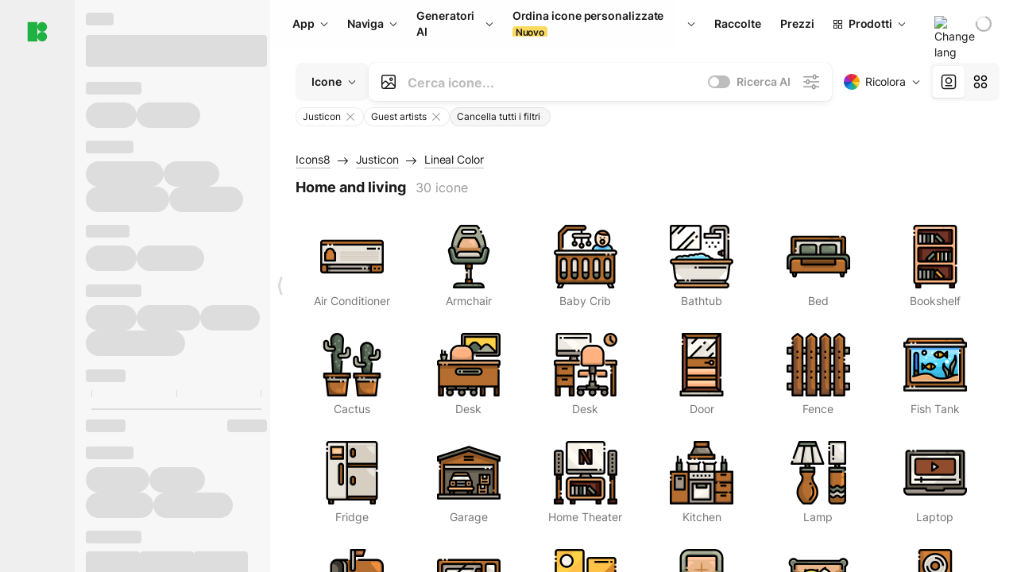

--- FILE ---
content_type: text/html;charset=utf-8
request_url: https://icons8.it/icons/authors/3kSkbuAyjUdG/Justicon/external-justicon-lineal-color-justicon/external-home-and-living-justicon-lineal-color-justicon
body_size: 389692
content:
<!DOCTYPE html><html  lang="it"><head><meta charset="utf-8">
<meta name="viewport" content="width=device-width, initial-scale=1">
<script type="importmap">{"imports":{"#entry":"https://maxst.icons8.com/_nuxt/icon/CZ6BK4Z7.js"}}</script>
<title>Icone Home and living gratis di Justicon Download disponibile in PNG, PDF, SVG</title>
<link rel="preconnect" href="https://maxst.icons8.com">
<link rel="preconnect" href="https://goodies.icons8.com">
<style>/*! normalize.css v8.0.1 | MIT License | github.com/necolas/normalize.css */html{line-height:1.15;-webkit-text-size-adjust:100%}body{margin:0}main{display:block}h1{font-size:2em;margin:.67em 0}hr{box-sizing:initial;height:0;overflow:visible}pre{font-family:monospace,monospace;font-size:1em}a{background-color:initial}abbr[title]{border-bottom:none;text-decoration:underline;-webkit-text-decoration:underline dotted;text-decoration:underline dotted}b,strong{font-weight:bolder}code,kbd,samp{font-family:monospace,monospace;font-size:1em}small{font-size:80%}sub,sup{font-size:75%;line-height:0;position:relative;vertical-align:initial}sub{bottom:-.25em}sup{top:-.5em}img{border-style:none}button,input,optgroup,select,textarea{font-family:inherit;font-size:100%;line-height:1.15;margin:0}button,input{overflow:visible}button,select{text-transform:none}[type=button],[type=reset],[type=submit],button{-webkit-appearance:button}[type=button]::-moz-focus-inner,[type=reset]::-moz-focus-inner,[type=submit]::-moz-focus-inner,button::-moz-focus-inner{border-style:none;padding:0}[type=button]:-moz-focusring,[type=reset]:-moz-focusring,[type=submit]:-moz-focusring,button:-moz-focusring{outline:1px dotted ButtonText}fieldset{padding:.35em .75em .625em}legend{box-sizing:border-box;color:inherit;display:table;max-width:100%;padding:0;white-space:normal}progress{vertical-align:initial}textarea{overflow:auto}[type=checkbox],[type=radio]{box-sizing:border-box;padding:0}[type=number]::-webkit-inner-spin-button,[type=number]::-webkit-outer-spin-button{height:auto}[type=search]{-webkit-appearance:textfield;outline-offset:-2px}[type=search]::-webkit-search-decoration{-webkit-appearance:none}::-webkit-file-upload-button{-webkit-appearance:button;font:inherit}details{display:block}summary{display:list-item}[hidden],template{display:none}</style>
<style>:root{--c-white:#fff;--c-transparent-black_100:#00000008;--c-transparent-black_200:#00000014;--c-transparent-black_300:#00000026;--c-transparent-black_400:#00000042;--c-transparent-black_500:#0006;--c-transparent-black_600:#0000008c;--c-transparent-black_700:#000000b3;--c-transparent-black_800:#000c;--c-transparent-black_900:#000000e6;--c-black_100:#f7f7f7;--c-black_200:#ebebeb;--c-black_300:#d9d9d9;--c-black_400:#bdbdbd;--c-black_500:#999;--c-black_600:#737373;--c-black_700:#4d4d4d;--c-black_800:#333;--c-black_900:#1a1a1a;--c-green_100:#e7f9eb;--c-green_200:#c3efcd;--c-green_300:#88dd9f;--c-green_400:#47d16c;--c-green_500:#1fb141;--c-green_600:#189a2e;--c-green_700:#0d731e;--c-green_800:#085e16;--c-green_900:#04490f;--c-red_100:#ffe3e3;--c-red_200:#ffbdbd;--c-red_300:#ff9b9b;--c-red_400:#f86a6a;--c-red_500:#ef4e4e;--c-red_600:#e12d39;--c-red_700:#cf1124;--c-red_800:#ab091e;--c-red_900:#8a041a;--c-yellow_100:#fffbea;--c-yellow_200:#fff3c4;--c-yellow_300:#fce588;--c-yellow_400:#fadb5f;--c-yellow_500:#f7c948;--c-yellow_600:#f0b429;--c-yellow_700:#de911d;--c-yellow_800:#cb6e17;--c-yellow_900:#b44d12;--c-blue_100:#e6f6ff;--c-blue_200:#bae3ff;--c-blue_300:#7cc4fa;--c-blue_400:#47a3f3;--c-blue_500:#2186eb;--c-blue_600:#0967d2;--c-blue_700:#0552b5;--c-blue_800:#03449e;--c-blue_900:#01337d;--c-body:var(--c-white);--c-text:var(--c-black_900);--spacer-2xs:.25rem;--spacer-xs:.5rem;--spacer-sm:1rem;--spacer-base:1.5rem;--spacer-lg:2rem;--spacer-xl:2.5rem;--spacer-2xl:5rem;--spacer-3xl:10rem;--font-family-primary:"Roboto",serif;--font-family-secondary:"Raleway",sans-serif;--font-family-legacy:"Inter",sans-serif;--font-light:300;--font-normal:400;--font-medium:500;--font-semibold:600;--font-bold:700;--font-extra-bold:800;--font-extra-extra-bold:900;--font-2xs:.625rem;--font-xs:.75rem;--font-sm:.875rem;--font-base:1rem;--font-lg:1.125rem;--font-xl:1.5rem;--h1-font-size:2rem;--h2-font-size:1.5rem;--h3-font-size:1rem;--h4-font-size:.875rem;--h5-font-size:.75rem;--h6-font-size:.75rem;--p-line-height:24px;--ui-14-line-height:20px;--h1-line-height:40px;--h2-line-height:32px;--h3-line-height:24px;--h4-line-height:20px}@media (min-width:1024px){:root{--h1-font-size:2.5rem;--h2-font-size:1.5rem;--h3-font-size:1.125rem;--h4-font-size:.875rem;--h1-line-height:48px}}</style>
<style>:root{--c-white:#fff;--c-transparent-black_100:#00000008;--c-transparent-black_200:#00000014;--c-transparent-black_300:#00000026;--c-transparent-black_400:#00000042;--c-transparent-black_500:#0006;--c-transparent-black_600:#0000008c;--c-transparent-black_700:#000000b3;--c-transparent-black_800:#000c;--c-transparent-black_900:#000000e6;--c-black_100:#f7f7f7;--c-black_200:#ebebeb;--c-black_300:#d9d9d9;--c-black_400:#bdbdbd;--c-black_500:#999;--c-black_600:#737373;--c-black_700:#4d4d4d;--c-black_800:#333;--c-black_900:#1a1a1a;--c-green_100:#e7f9eb;--c-green_200:#c3efcd;--c-green_300:#88dd9f;--c-green_400:#47d16c;--c-green_500:#1fb141;--c-green_600:#189a2e;--c-green_700:#0d731e;--c-green_800:#085e16;--c-green_900:#04490f;--c-red_100:#ffe3e3;--c-red_200:#ffbdbd;--c-red_300:#ff9b9b;--c-red_400:#f86a6a;--c-red_500:#ef4e4e;--c-red_600:#e12d39;--c-red_700:#cf1124;--c-red_800:#ab091e;--c-red_900:#8a041a;--c-yellow_100:#fffbea;--c-yellow_200:#fff3c4;--c-yellow_300:#fce588;--c-yellow_400:#fadb5f;--c-yellow_500:#f7c948;--c-yellow_600:#f0b429;--c-yellow_700:#de911d;--c-yellow_800:#cb6e17;--c-yellow_900:#b44d12;--c-blue_100:#e6f6ff;--c-blue_200:#bae3ff;--c-blue_300:#7cc4fa;--c-blue_400:#47a3f3;--c-blue_500:#2186eb;--c-blue_600:#0967d2;--c-blue_700:#0552b5;--c-blue_800:#03449e;--c-blue_900:#01337d;--c-body:var(--c-white);--c-text:var(--c-black_900);--spacer-2xs:.25rem;--spacer-xs:.5rem;--spacer-sm:1rem;--spacer-base:1.5rem;--spacer-lg:2rem;--spacer-xl:2.5rem;--spacer-2xl:5rem;--spacer-3xl:10rem;--font-family-primary:Inter,apple-system,BlinkMacSystemFont,Helvetica Neue,Segoe UI,Fira Sans,Roboto,Oxygen,Ubuntu,Droid Sans,Arial,sans-serif;--font-family-secondary:Inter,apple-system,BlinkMacSystemFont,Helvetica Neue,Segoe UI,Fira Sans,Roboto,Oxygen,Ubuntu,Droid Sans,Arial,sans-serif;--font-light:300;--font-normal:400;--font-medium:500;--font-semibold:600;--font-bold:700;--font-extra-bold:800;--font-extra-extra-bold:900;--font-2xs:.625rem;--font-xs:.75rem;--font-sm:.875rem;--font-base:1rem;--font-lg:1.125rem;--font-xl:1.5rem;--h1-font-size:2rem;--h2-font-size:1.5rem;--h3-font-size:1rem;--h4-font-size:.875rem;--h5-font-size:.75rem;--h6-font-size:.75rem;--h1-line-height:40px;--h2-line-height:32px;--h3-line-height:24px;--h4-line-height:20px;--p-line-height:24px;--ui-14-line-height:20px;--font-h1:var(--font-h1-weight,900) var(--font-h1-size,2rem)/var(--font-h1-line-height,40px) var(--font-h1-family,var(--font-family-primary));--font-h2:var(--font-h2-weight,700) var(--font-h2-size,1.5rem)/var(--font-h2-line-height,32px) var(--font-h2-family,var(--font-family-primary));--font-h3:var(--font-h3-weight,700) var(--font-h3-size,1rem)/var(--font-h3-line-height,24px) var(--font-h3-family,var(--font-family-primary));--font-h4:var(--font-h4-weight,700) var(--font-h4-size,.875rem)/var(--font-h4-line-height,20px) var(--font-h4-family,var(--font-family-primary));--font-p:var(--font-p-weight,400) var(--font-p-size,var(--font-base))/var(--font-p-line-height,var(--p-line-height)) var(--font-p-family,var(--font-family-primary));--font-ui-14-regular:var(--font-ui-14-regular-weight,400) var(--font-ui-14-regular-size,var(--font-sm))/var(--font-ui-14-regular-line-height,var(--ui-14-line-height)) var(--font-ui-14-regular-family,var(--font-family-primary));--font-ui-14-semibold:var(--font-ui-14-semibold-weight,600) var(--font-ui-14-semibold-size,var(--font-sm))/var(--font-ui-14-semibold-line-height,var(--ui-14-line-height)) var(--font-ui-14-semibold-family,var(--font-family-primary));--font-ui-12-regular:var(--font-ui-12-regular-weight,400) var(--font-ui-12-regular-size,var(--font-xs))/var(--font-ui-12-regular-line-height,var(--ui-12-line-height)) var(--font-ui-12-regular-family,var(--font-family-primary));--font-ui-12-semibold:var(--font-ui-12-semibold-weight,600) var(--font-ui-12-semibold-size,var(--font-xs))/var(--font-ui-12-semibold-line-height,var(--ui-12-line-height)) var(--font-ui-12-semibold-family,var(--font-family-primary));--font-h1-marketing:var(--font-h1-marketing-weight,900) var(--font-h1-marketing-size,3.5rem)/var(--font-h1-marketing-line-height,4rem) var(--font-h1-marketing-family,var(--font-family-primary));--font-h2-marketing:var(--font-h2-marketing-weight,900) var(--font-h2-marketing-size,2rem)/var(--font-h2-marketing-line-height,2.5rem) var(--font-h2-marketing-family,var(--font-family-primary));--font-h3-marketing:var(--font-h3-marketing-weight,700) var(--font-h3-marketing-size,1.5rem)/var(--font-h3-marketing-line-height,2rem) var(--font-h3-marketing-family,var(--font-family-primary));--font-marketing-paragraph-24:var(--font-marketing-paragraph-24-weight,500) var(--font-marketing-paragraph-24-size,1.5rem)/var(--font-marketing-paragraph-24-line-height,2.125rem) var(--font-marketing-paragraph-24-family,var(--font-family-primary));--font-marketing-paragraph-20:var(--font-marketing-paragraph-20-weight,500) var(--font-marketing-paragraph-20-size,1.25rem)/var(--font-marketing-paragraph-20-line-height,1.75rem) var(--font-marketing-paragraph-20-family,var(--font-family-primary));--font-marketing-ui18-bold:var(--font-marketing-ui18-bold-weight,700) var(--font-marketing-ui18-bold-size,1.125rem)/var(--font-marketing-ui18-bold-line-height,1.5rem) var(--font-marketing-ui18-bold-family,var(--font-family-primary))}@media (min-width:1024px){:root{--h1-font-size:2.5rem;--h2-font-size:1.5rem;--h3-font-size:1.125rem;--h4-font-size:.875rem;--font-h1-size:2.5rem;--font-h2-size:1.5rem;--font-h3-size:1.125rem;--font-h4-size:.875rem;--h1-line-height:48px;--font-h1-line-height:48px}}@font-face{font-display:swap;font-family:Inter;font-style:normal;font-weight:100 900;src:url(https://goodies.icons8.com/web/common/fonts/Inter-Variable.woff2) format("woff2-variations"),url(https://goodies.icons8.com/web/common/fonts/Inter-Variable.woff) format("woff-variations"),url(https://goodies.icons8.com/web/common/fonts/Inter-Variable.ttf) format("truetype-variations")}*{font-family:Inter,apple-system,BlinkMacSystemFont,Helvetica Neue,Segoe UI,Fira Sans,Roboto,Oxygen,Ubuntu,Droid Sans,Arial,sans-serif}.center{align-items:center;display:flex;justify-content:center}@media (min-width:1024px){.mobile-only{display:none!important}}@media (max-width:1023px){.desktop-only{display:none!important}}</style>
<style>:root{--height-scroll-wrap:100%;--scroll-width:8px;--scroll-color-thumb-default:#00000026;--scroll-color-thumb-hover:#00000042;--scroll-color-thumb-active:#0006;--scroll-color-track-default:#0000;--scroll-color-track-hover:#0000;--scroll-color-track-active:#0000;--scroll-border-radius-thumb:4px;--scroll-border-radius-track:4px;--scroll-auto-hide:visible}.i8-scroll{height:var(--height-scroll-wrap);overflow:auto}.i8-scroll::-webkit-scrollbar{width:calc(var(--scroll-width) + 2px)}.i8-scroll::-webkit-scrollbar-thumb,.i8-scroll::-webkit-scrollbar-track{visibility:var(--scroll-auto-hide)}.i8-scroll:hover::-webkit-scrollbar-thumb,.i8-scroll:hover::-webkit-scrollbar-track{visibility:visible}.i8-scroll::-webkit-scrollbar-thumb{background-clip:padding-box;background-color:var(--scroll-color-thumb-default);border:2px solid #0000;border-radius:var(--scroll-border-radius-thumb)}.i8-scroll::-webkit-scrollbar-thumb:hover{background-color:var(--scroll-color-thumb-hover)}.i8-scroll::-webkit-scrollbar-thumb:active{background-color:var(--scroll-color-thumb-active)}.i8-scroll::-webkit-scrollbar-track{background-color:var(--scroll-color-track-default);border-radius:var(--scroll-border-radius-track)}.i8-scroll::-webkit-scrollbar-track:hover{background-color:var(--scroll-color-track-hover)}.i8-scroll::-webkit-scrollbar-track:active{background-color:var(--scroll-color-track-active)}@supports (not selector(::-webkit-scrollbar)){.i8-scroll{scrollbar-color:var(--scroll-color-thumb-default) var(--scroll-color-track-default);scrollbar-width:var(--scroll-width)}}</style>
<style>.i8-header{--i8-header-elements-gap:.75rem;--i8-header-color:var(--i8-header-custom-color,#1a1a1a);--i8-header-content-padding:1.25rem;--i8-header-control-radius:4px;--i8-header-height:60px;--i8header-control-hover-background:#0000000a;--dropdown-toggle-pseudo-background-color:var(--i8-header-color);color:var(--i8-header-color);position:relative;z-index:500}.i8-header.has-dropdown,.i8-header.mobile-open{background:#fff}.i8-header__content{align-items:center;display:flex;gap:var(--i8-header-elements-gap);justify-content:space-between;max-height:3.75rem;padding:var(--i8-header-content-padding)}.i8-header__links{flex-grow:1;margin-left:.5rem}.i8-header__controls{display:flex;margin-left:auto}.i8-header__products-trigger{display:none;--dropdown-display:none;margin-left:auto;margin-right:-.5rem}.i8-header__language{margin-left:20px;--dropdown-height:1.25rem}.i8-header__login{display:none!important;margin-left:20px}.i8-header__burger{align-self:center;display:block;margin-left:16px}.i8-header__mobile-nav{display:none}.i8-header .i8-header-logo,.i8-header__right-info{align-items:center;display:flex}.i8-header .i8-header-logo{color:var(--i8-header-color);font-size:12px;font-weight:800;line-height:1;text-decoration:none;text-transform:uppercase}.i8-header .i8-header-logo .icon{display:block;height:18px;width:18px}.i8-header .i8-header-logo svg{display:block;height:100%;width:100%;fill:var(--i8-header-logo-fill,#1fb141)}.i8-header .i8-header-logo .text{margin-left:10px;text-transform:uppercase}.i8-header .i8-header-nav{align-items:normal;overflow:hidden}.i8-header .i8-header-nav:has(.i8-dropdown__content--is-open){overflow:visible}.i8-header .i8-header-nav{--i8-header-navlink-color:var(--i8-header-link-color,var(--i8-header-color))}.i8-header .i8-header-nav__link{align-items:center;border-radius:var(--i8-header-control-radius);color:var(--i8-header-navlink-color);display:flex;font:var(--font-ui-14-regular);font-weight:600;gap:4px;padding:0 .75rem;text-decoration:none;transition:background-color .1s ease;white-space:nowrap}.i8-header .i8-header-nav__link:hover{background-color:var(--i8header-control-hover-background)}.i8-header .i8-header-nav__link.is-pricing{margin-left:auto}.i8-header .i8-header-nav__link.is-overflow{opacity:0;pointer-events:none;position:absolute}.i8-header .i8-header-nav__link.is-hidden{display:none}.i8-header .i8-header-nav__link--more{font-weight:400;height:28px;padding:0 8px}.i8-header .i8-header-nav__more{--dropdown-content-width:fit-content}.i8-header .i8-header-nav__more.is-transparent{opacity:0}.i8-header .i8-header-nav__more .i8-dropdown__wrap{position:static}.i8-header .i8-header-nav__more .i8-dropdown__content{min-width:140px;transform:translate(-40px)}.i8-header .i8-header-nav__more .i8-dropdown__label{font-size:14px;font-weight:600;line-height:1}.i8-header .i8-header-nav__separator{background-color:var(--c-transparent-black_200);height:1px;margin:8px}.i8-header .i8-header-nav__group-header{color:#000;font-size:14px;font-weight:800;letter-spacing:.5px;line-height:16px;padding:6px 8px 4px;-webkit-user-select:none;user-select:none}.i8-header .i8-header-nav__dropdown.is-overflow,.i8-header .i8-nav-dropdown-simple.is-overflow{opacity:0;pointer-events:none;position:absolute}.i8-header .i8-navigation{display:none}@media screen and (min-width:1024px){.i8-header .i8-navigation{display:flex}}.i8-header .i8-flag{height:var(--flag-size,16px);width:var(--flag-size,16px)}.i8-header .i8-header-products__label{font:var(--font-ui-14-regular);font-weight:600}.i8-header .i8-header-products__icon{--icon-size:11px;margin-right:.5rem}.i8-header .i8-header-products :deep(.i8-dropdown__content){background:var(--c-black_100)}.i8-header .i8-header-products__content{overflow-x:hidden;width:100%}.i8-header .i8-header-products__tab-controls{border-bottom:1px solid var(--c-transparent-black_200);display:flex;justify-content:center;margin:0 calc(50% - 50vw + .5px);padding:.875rem 0}.i8-header .i8-header-products__tab-control{--button-font-weight:400;text-decoration:none}.i8-header .i8-nav-dropdown-simple{--dropdown-font-weight:var(--font-semibold);--dropdown-content-width:224px;--dropdown-content-padding:8px}.i8-header .i8-nav-dropdown-simple__link{color:var(--i8header-color-dropdown);text-decoration:none}.i8-header .i8-nav-dropdown-simple__badge{margin-left:6px}.i8-header .i8-nav-dropdown-simple__separator{background-color:var(--c-transparent-black_200);height:1px;margin:8px}.i8-header .i8-nav-dropdown{--dropdown-content-maxheight:auto;--dropdown-content-margin:0;--dropdown-background-active:#0000}.i8-header .language-select{--dropdown-content-left:50%;--dropdown-content-transform:translate(-50%)}.i8-header .i8-menu-language{position:relative}.i8-header .i8-menu-language .languages{background:#fff;border:1px solid #f7f7f7;border-radius:4px;box-shadow:0 0 1px #6060604f,0 12px 24px -6px #60606026;padding:12px 8px;width:144px}.i8-header .i8-menu-language .languages.has-flags{width:160px}.i8-header .i8-menu-language .language-target{align-items:center;cursor:pointer;display:flex;outline:0}.i8-header .i8-menu-language .language-target img{display:inline-block;height:20px;vertical-align:middle;width:20px}.i8-header .i8-menu-language .language{align-items:center;border-radius:4px;color:#1a1a1a;display:flex;font-size:14px;font-weight:400;letter-spacing:-.006em;line-height:20px;padding:4px 8px;text-decoration:none;transition:background .1s ease}.i8-header .i8-menu-language .language:hover{background:#00000008}.i8-header .i8-menu-language .language.is-active{font-weight:600}.i8-header .i8-menu-language .language img{display:block;flex-shrink:0;height:16px;margin-right:8px;width:16px}.i8-header .i8-menu-language .language .icon-check{display:block;height:16px;margin-left:auto;width:16px}.i8-header .i8-language-select{--dropdown-item-font:var(--font-ui-14-regular);--dropdown-content-width:auto;--dropdown-content-maxheight:auto}.i8-header .option-flag{margin-right:8px}.i8-header .checkmark{margin-left:20px}.i8-header .current-flag{--flag-size:20px}.i8-header .dropdown-container{margin:auto;width:100%}.i8-header .i8-nav-dropdown.i8-dropdown .i8-dropdown__wrap{display:flex;flex-direction:column;position:static}.i8-header .i8-nav-dropdown.i8-dropdown .i8-dropdown__label{align-items:center;border-radius:var(--i8-header-control-radius);color:var(--i8-header-navlink-color);display:flex;flex-grow:1;font-size:14px;font-weight:600;height:auto;line-height:1;padding:0 12px;transition:background-color .1s ease}.i8-header .i8-nav-dropdown.i8-dropdown .i8-dropdown__label.i8-dropdown__label--is-open,.i8-header .i8-nav-dropdown.i8-dropdown .i8-dropdown__label:hover{background-color:var(--i8header-control-hover-background)}.i8-header .i8-nav-dropdown.i8-dropdown .i8-dropdown__icon path{stroke:var(--i8-header-navlink-color)}.i8-header .i8-nav-dropdown.i8-dropdown .i8-dropdown__content{border-radius:0;bottom:auto;box-shadow:0 0 1px #6060604f,0 12px 24px -6px #60606026;font-size:14px;left:0;line-height:20px;padding:0;right:0;top:var(--i8-header-height);width:100%}.i8-header .i8-nav-dropdown.i8-dropdown .i8-dropdown__text{align-items:center;display:flex;white-space:nowrap}.i8-header .i8-header-products__tab-control--active{--button-background:var(--c-transparent-black_200);--button-font-weight:600}.i8-header .i8-header-login{min-width:32px}@media screen and (max-width:1024px){.i8-header .i8-header-login{margin-bottom:16px;max-width:none}}.i8-header .user{align-items:center;display:flex}@media (max-width:1023px){.i8-header .user{border:1px solid var(--c-transparent-black_200);border-radius:.25rem;justify-content:center;padding:.5rem}}.i8-header .user-loading{align-self:center;display:block;margin:unset!important}.i8-header .username{color:var(--i8-header-color);font-size:14px;font-weight:600;margin-left:8px;overflow:hidden;text-decoration:none;text-overflow:ellipsis;white-space:nowrap}@media screen and (min-width:1024px){.i8-header .username{display:none}}.i8-header .userpic{flex-shrink:0}.i8-header .login-button{background-color:var(--i8-login-background,#fff);border:1px solid var(--i8-login-border-color,#00000014);border-radius:var(--i8-header-control-radius);color:var(--i8-header-color);cursor:pointer;display:block;font-size:14px;font-weight:600;padding:10px 15px;transition:background-color .1s ease;white-space:nowrap;width:100%}.i8-header .login-button:hover{background-color:var(--i8-login-background-hover,#00000008)}@media screen and (min-width:1024px){.i8-header .login-button{padding:6px 15px;width:auto}.i8-header .i8-header{--i8-header-elements-gap:1.75rem;--i8-header-content-padding:.875rem 1.5rem}.i8-header .i8-header__products-trigger{display:block;--dropdown-display:block}.i8-header .i8-header__language{--dropdown-height:2rem}.i8-header .i8-header__login{display:flex!important}.i8-header .i8-header__burger{display:none}}@media screen and (max-width:1024px){.i8-header .i8-header__mobile-nav.is-open{display:block}}.i8-header .visually-hidden{height:1px;margin:-1px;overflow:hidden;position:absolute;width:1px;clip:rect(0 0 0 0);border:0;white-space:nowrap}@keyframes spin{0%{transform:rotate(0)}to{transform:rotate(1turn)}}.i8-header .i8-loader{animation:spin 1s linear infinite;border-radius:50%;margin:auto}</style>
<style>.i8-user-pic{position:relative}.i8-user-pic__trigger{align-items:center;border:none;border-radius:100%;color:#fff;cursor:pointer;display:flex;font-size:15px;font-weight:600;height:1.5rem;justify-content:center;line-height:15px;text-decoration:none;text-transform:uppercase;width:1.5rem}@media screen and (min-width:1024px){.i8-user-pic__trigger{height:2rem;width:2rem}}.i8-user-pic__popup{background-color:var(--c-white);border:1px solid var(--c-transparent-black_200);border-radius:8px;box-shadow:0 12px 24px -6px #60606026;display:none;flex-direction:column;padding:8px;position:absolute;right:0;top:calc(100% + 8px)}.is-opened .i8-user-pic__popup{display:flex}.i8-user-pic__logout,.i8-user-pic__profile{background-color:initial;border:none;border-radius:4px;color:inherit;cursor:pointer;font-size:14px;line-height:20px;min-width:104px;padding:4px 8px;text-align:left;text-decoration:none;transition:.2s}.i8-user-pic__logout:hover,.i8-user-pic__profile:hover{background-color:var(--c-transparent-black_100)}</style>
<style>@keyframes spin{0%{transform:rotate(0)}to{transform:rotate(1turn)}}.header-cache-wrap{display:flex;width:100%}.app-icons-menu{--i8-mobile-nav-padding:24px 20px 106px;-webkit-backdrop-filter:blur(16px);backdrop-filter:blur(16px);background:#ffffffe0;pointer-events:auto;width:100%;z-index:11}@media (max-width:979px){.app-icons-menu{border:1px solid #00000014}}@media (max-width:1520px){.app-icons-menu :deep(.i8-nav-dropdown-content .card){width:100%}}.app-icons-menu :deep(.i8-dropdown__content){background:var(--c-white)}.i8-mobile-nav{max-height:calc(100vh - var(--i8-header-height, 60px));overflow-y:auto}.mob-navs{border-bottom:1px solid var(--c-transparent-black_200);font-size:var(--font-sm);margin-bottom:1rem;padding-bottom:1.5rem}.mob-navs>a{color:var(--c-text);display:block;font-weight:700}.mob-navs>a:not(:first-child){margin-top:1rem}.submenu{background:var(--c-white);height:100%;height:100vh;left:0;overflow:hidden;position:fixed;top:0;transform:translate(100%);transition:all .2s;width:100%;z-index:21}.submenu--active{transform:translate(0)}.submenu-head{align-items:center;display:flex;justify-content:space-between;padding:18px 20px}.arrow-back{display:block;height:24px;width:24px}.category{font-size:var(--font-sm);font-weight:var(--font-semibold);letter-spacing:-.006em;line-height:20px}.close-cross{display:block;height:24px;width:24px}#filter .list{max-height:calc(100vh - 60px)}#filter .list .list-item{color:var(--c-transparent-black_900);font-size:var(--font-sm);font-weight:var(--font-normal);padding:0 12px}#filter .list .list-item:last-child{margin-bottom:5px}.i8-header-logo .icon{height:20px;width:20px}</style>
<style>:root{--c-icon-bg:#373636}@keyframes spin{0%{transform:rotate(0)}to{transform:rotate(1turn)}}h1,h2,h3,h4,h5,h6{font-family:inherit}h1,h2{color:#000;font-size:42px;font-weight:700;margin:1rem 0;text-align:center}@media (max-width:800px){h1,h2{font-size:32px}}h3{font-size:28px}h5,h6{font-family:400px;font-size:15px;letter-spacing:2px;text-align:center;text-transform:uppercase}h6{letter-spacing:4px;margin:2rem 0}p{margin:12px 0}b,strong{font-weight:500}code,pre{font-family:Monaco,monospace;font-size:14px}input,select,textarea{border:1px solid #d8d8d8;outline:none;transition:all .3s ease}input,select{border-radius:6px;height:32px;line-height:32px;padding:0 .5rem}input:focus,select:focus{border-color:#5ca3fd}textarea{border-radius:3px;line-height:24px;width:100%}.hotkey-animation{animation:highlight .5s ease-in-out}@keyframes highlight{0%{background-color:#00000014}to{background-color:inherit}}@keyframes shimmerAnimation{0%{background-position:-468px 0}to{background-position:468px 0}}.v-enter-active,.v-leave-active{transition:opacity .4s ease}.v-enter-from,.v-leave-to{opacity:0}.ca-image{height:256px;offset-anchor:left top;offset-distance:0;offset-rotate:0deg;position:fixed;width:256px;z-index:100}.ca-image--animate{animation-fill-mode:forwards;animation-name:ca-offset;animation-timing-function:cubic-bezier(.3,0,1,1.1)}.ca-badge{background:var(--c-red_500);border-radius:22px;height:22px;opacity:0;position:fixed;width:22px;z-index:101}.ca-badge:before{align-items:center;color:var(--c-white);content:"+1";display:flex;font-size:var(--font-xs);inset:0;justify-content:center;position:absolute}.ca-badge--animate{animation-fill-mode:forwards;animation-name:ca-pulse;animation-timing-function:ease}@keyframes ca-offset{0%{offset-distance:0;transform:scale(1)}15%{transform:scale(.95)}30%{offset-distance:0;transform:scale(1.1)}90%{opacity:1}to{offset-distance:100%;opacity:0;transform:scale(.1)}}@keyframes ca-pulse{0%{opacity:1;transform:scale(.1)}15%{transform:scale(1.25)}20%{transform:scale(1)}30%{opacity:1;transform:translateY(0)}to{opacity:0;transform:translateY(-40px)}}:root{--actual-scrollbar-width:10px}@supports not selector(::-webkit-scrollbar){:root{--actual-scrollbar-width:0px}}*,:after,:before{box-sizing:border-box}:focus{outline:none}a{color:#28b351;cursor:pointer;transition:border .3s ease}a,a:hover{text-decoration:none}body{color:#000;flex-direction:column;font-size:16px;height:100%;line-height:1.5;margin:0;padding:0}div.crisp-client .crisp-1rjpbb7[data-full-view=false][data-position-reverse=false] .crisp-1rf4xdh .crisp-ewasyx,div.crisp-client .crisp-1rjpbb7[data-full-view=false][data-position-reverse=false] .crisp-1rf4xdh .crisp-kquevr{margin-right:0!important;right:20px!important}body.mobile-filter-active .crisp{position:relative;z-index:-1}.tooltip-hotkey{text-align:center}.tooltip-hotkey img{position:relative;top:2px}</style>
<style>@keyframes spin-cc8054b7{0%{transform:rotate(0)}to{transform:rotate(1turn)}}.overlay[data-v-cc8054b7]{background:#00000059;height:100vh;left:0;opacity:1;position:fixed;top:0;width:100%;z-index:999}.app-modal-container[data-v-cc8054b7]{font-size:1rem;left:50%;max-height:95%;max-width:95%;min-width:18rem;position:absolute;text-align:left;top:50%;transform:translate(-50%,-50%)}.app-modal-container.is-scrollable[data-v-cc8054b7]{border-radius:8px;overflow-y:auto}.app-modal[data-v-cc8054b7]{background:#fff;border-radius:8px;box-shadow:0 20px 60px -2px #1b213a66;padding:2rem}.app-modal.is-big[data-v-cc8054b7]{padding:32px 40px 44px}.app-modal.is-no-bottom-padding[data-v-cc8054b7]{padding-bottom:0}.app-modal.is-center[data-v-cc8054b7]{text-align:center}.app-modal.is-center>.app-icon[data-v-cc8054b7]{margin:0 auto}.app-modal[data-v-cc8054b7] .title{color:#000;line-height:40px;margin:0 0 .5rem}.app-modal[data-v-cc8054b7] .description{font-size:18px;line-height:26px;margin-bottom:24px}.close[data-v-cc8054b7]{cursor:pointer;height:13.75px;position:absolute;right:28px;text-align:center;top:24px;width:13.75px}.close[data-v-cc8054b7]>svg{fill:#979494;transition:all .3s ease}.close[data-v-cc8054b7]>svg:hover{fill:#000!important}.close.is-outside[data-v-cc8054b7]{bottom:100%;color:#444;font-size:34px;font-weight:300;right:0;top:auto}.close.is-outside[data-v-cc8054b7]:hover{background-color:#0000000d}@media (min-width:500px){.close.is-bold[data-v-cc8054b7]{align-items:center;background:#fff;border-radius:50%;display:flex;height:44px;justify-content:center;right:-68px;top:0;width:44px}.close.is-bold[data-v-cc8054b7] svg{max-height:12px;max-width:12px}}.app-modal-enter-active[data-v-cc8054b7],.app-modal-leave-active[data-v-cc8054b7]{transition:all .2s}.app-modal-enter[data-v-cc8054b7],.app-modal-leave-active[data-v-cc8054b7]{opacity:0}.login-modal.app-modal[data-v-cc8054b7]{padding:0}</style>
<style>.app-popup{align-items:stretch;display:flex;position:relative}.app-popup .app-menu-button .app-popup-content{top:40px}.app-popup .app-popup-toggle{align-items:stretch;cursor:pointer;display:flex;position:relative}.app-popup .app-popup-arrow{height:11px;margin-top:-1px;position:absolute;right:8px;top:43%;width:6px}.app-popup .app-popup-arrow svg{height:100%;width:100%;fill:currentColor;vertical-align:top}.app-popup .app-popup-content{background:#fff;border-radius:6px;box-shadow:0 4px 24px -4px #0000004d;color:#000;left:0;margin-top:2px;overflow:hidden;position:absolute;top:100%;z-index:4}.app-popup .app-popup-content.is-dark{background:#242424;box-shadow:0 4px 16px -4px #0000004d;color:#fff}.app-popup .app-popup-content.is-center{left:50%;top:50%;transform:translate(-50%,-52%) scale(1)}.app-popup .app-popup-content.is-custom-collection{inset:auto 0 0 auto}.app-popup .app-popup-content.is-top{bottom:100%;left:0;margin-bottom:2px;margin-top:0;top:auto}.app-popup .app-popup-content.is-top-center{bottom:100%;left:50%;margin-bottom:2px;margin-top:0;top:auto;transform:translate(-50%) scale(1)}.app-popup .app-popup-content.is-bottom-center{bottom:auto;left:50%;margin-bottom:0;margin-top:2px;top:100%;transform:translate(-50%) scale(1)}.app-popup .app-popup-content .is-bottom-left-projects,.app-popup .app-popup-content.is-bottom-left{inset:100% auto auto 0;margin-bottom:0;margin-top:2px}.app-popup .app-popup-content.is-bottom-left-projects{z-index:5}.app-popup .app-popup-content.is-bottom-right,.app-popup .app-popup-content.is-bottom-right-menu{inset:100% -35px auto auto;margin-bottom:0;margin-top:2px}@media (max-width:900px){.app-popup .app-popup-content.is-bottom-right-menu{width:580px}}@media (max-width:800px){.app-popup .app-popup-content.is-bottom-right-menu{border-radius:0;box-shadow:none;height:calc(100vh - 56px);inset:35px -19px auto auto;margin-bottom:0;margin-top:2px;width:375px}}.app-popup .app-popup-content.is-top-middle{bottom:-110%;left:0;margin-bottom:2px;margin-top:0;top:auto}.app-popup .app-popup-content.is-effects{inset:100% -7px auto auto;margin-bottom:0;margin-top:2px}.app-popup-enter-active,.app-popup-leave-active{transition:all .3s ease-in-out}.app-popup-enter,.app-popup-leave-to{opacity:0;transform:translateY(-16px) scale(.97)}.app-popup-enter.is-bottom-left,.app-popup-enter.is-bottom-right,.app-popup-leave-to.is-bottom-left,.app-popup-leave-to.is-bottom-right{transform:translateY(-10px) scale(.97)}</style>
<style>@keyframes spin{0%{transform:rotate(0)}to{transform:rotate(1turn)}}body{color:#000;font-size:16px;line-height:1.5;margin:0;padding:0}*,:after,:before{box-sizing:border-box}:focus{outline:none}</style>
<style>.i8-icon{background:#0000;box-sizing:border-box;display:flex;height:var(--icon-height,var(--icon-size,1rem));position:var(--icon-position,relative);width:var(--icon-width,var(--icon-size,1rem));fill:var(--icon-color,var(--c-black_900))}.i8-icon img,.i8-icon svg{height:inherit;width:inherit}</style>
<style>.i8-loader__circular{animation:var(--loader-curcular-animation,rotate 2s linear infinite);transform-origin:var(--loader-curcular-transofrm-origin,center center)}.i8-loader__path{stroke-dasharray:var(--loader-path-stroke-dasharray,1,200);stroke-dashoffset:var(--loader-path-stroke-dashoffset,0);animation:var(--loader-path-animation,dash 1.5s ease-in-out infinite,6s ease-in-out infinite);stroke-linecap:var(--loader-path-stroke-linecap,square)}@keyframes rotate{to{transform:rotate(1turn)}}@keyframes dash{0%{stroke-dasharray:1,200;stroke-dashoffset:0}50%{stroke-dasharray:89,200;stroke-dashoffset:-35px}to{stroke-dasharray:89,200;stroke-dashoffset:-104px}}</style>
<style>.i8-dropdown-item[data-v-07254b40]{align-items:var(--dropdown-item-align-items,center);border-radius:var(--dropdown-item-border-radius,4px);color:var(--dropdown-item-color,var(--c-black_900));cursor:var(--dropdown-item-cursor,pointer);display:var(--dropdown-item-display,flex);font:var(--dropdown-item-font,var(--dropdown-item-font-weight,normal) var(--dropdown-item-font-size,var(--dropdown-item-font-size,14px))/var(--dropdown-item-font-line-height,var(--dropdown-line-height,20px)) var(--dropdown-item-font-family,var(--font-family-legacy)));letter-spacing:var(--dropdown-item-ls,-.006em);outline:none;padding:var(--dropdown-item-padding,4px 8px);text-align:var(--dropdown-item-text-align,left);transition:all .2s ease-out}.i8-dropdown-item[data-v-07254b40]:focus,.i8-dropdown-item[data-v-07254b40]:hover{background:var(--dropdown-item-bg-hover,var(--c-transparent-black_100))}.i8-dropdown-item.is-active[data-v-07254b40]{background:var(--dropdown-item-bg-active,var(--c-transparent-black_100));font-weight:var(--dropdown-item-fw-active,var(--font-semibold))}.i8-dropdown-item.disabled[data-v-07254b40]{cursor:var(--dropdown-item-disabled-cursor,default);opacity:var(--dropdown-item-disabled-opacity,.4);pointer-events:none}.active-indicator-icon[data-v-07254b40]{margin:var(--dropdown-item-active-indicator-margin,0 0 0 auto)}</style>
<style>.i8-gradient-loader{animation-duration:1.25s;animation-fill-mode:forwards;animation-iteration-count:infinite;animation-name:i8-gradient-loader__blink;animation-timing-function:linear;background:#a9a9a9;background:linear-gradient(to right,var(--gradient-loader-background-color,#0000001a) 10%,#0000000d 18%,var(--gradient-loader-background-color,#0000001a) 33%);background-size:1000px 104px;border-radius:var(--gradient-loader-border-radius,4px);flex-shrink:var(--gradient-loader-flex-shrink,0);height:var(--gradient-loader-height,100%);position:relative;width:var(--gradient-loader-width,100%)}@keyframes i8-gradient-loader__blink{0%{background-position:-500px 0}to{background-position:500px 0}}</style>
<style>.i8-tooltip{display:inline-flex}.i8-tooltip__target{align-items:center;display:flex;gap:4px;justify-content:center;width:100%}.i8-tooltip__arrow{z-index:1}.i8-tooltip__arrow:before{background:var(--tooltip-arrow-background,var(--c-black_900));content:"";height:10px;left:0;position:absolute;top:0;transform:rotate(45deg);width:10px;z-index:-1}.i8-tooltip__content{background:var(--tooltip-content-background,var(--c-black_900));border-radius:var(--tooltip-content-border-radius,4px);color:var(--tooltip-content-color,var(--c-white));font-size:var(--tooltip-content-font-size,14px);font-weight:var(--tooltip-content-font-weight,normal);padding:var(--tooltip-content-padding,5px 10px);pointer-events:none;text-align:left;white-space:var(--tooltip-content-white-space,normal);z-index:var(--tooltip-content-z-index,1)}.i8-tooltip__content.dropdown-fade-in{animation-delay:var(--tooltip-animation-delay,0s);animation-duration:var(--tooltip-animation-duration,.25s);animation-fill-mode:backwards;animation-name:fade-in;animation-timing-function:ease}.i8-tooltip__content[data-popper-placement^=bottom] .i8-tooltip__arrow{top:-5px}.i8-tooltip__content[data-popper-placement^=bottom] .i8-tooltip__arrow:before{left:-5px}.i8-tooltip__content[data-popper-placement^=top] .i8-tooltip__arrow{bottom:5px}.i8-tooltip__content[data-popper-placement^=top] .i8-tooltip__arrow:before{left:-5px}.i8-tooltip__content[data-popper-placement^=left] .i8-tooltip__arrow{right:5px}.i8-tooltip__content[data-popper-placement^=left] .i8-tooltip__arrow:before{top:-5px}.i8-tooltip__content[data-popper-placement^=right] .i8-tooltip__arrow{left:-5px}.i8-tooltip__content[data-popper-placement^=right] .i8-tooltip__arrow:before{top:-5px}@keyframes fade-in{0%{opacity:0}to{opacity:1}}</style>
<style>.i8-dropdown{cursor:pointer;display:var(--dropdown-display,inline-block);outline:none;position:var(--dropdown-position);z-index:var(--dropdown-z-index,11)}.i8-dropdown__label{align-items:var(--dropdown-label-align-items,center);border-radius:var(--dropdown-border-radius,4px);box-sizing:var(--dropdown-label-box-sizing,border-box);display:var(--dropdown-label-display,flex);height:100%;outline:none;padding:var(--dropdown-label-padding,0 12px);transition:all .2s ease-out}.i8-dropdown__label--is-open .i8-dropdown__icon{transform:rotate(-180deg)}.i8-dropdown__label:focus:not(.i8-dropdown__label--is-open),.i8-dropdown__label:hover:not(.i8-dropdown__label--is-open){background:var(--dropdown-background-hover,var(--c-transparent-black_100))}.i8-dropdown__label--is-open,.i8-dropdown__label:active{background:var(--dropdown-background-active,var(--c-transparent-black_200))}.i8-dropdown__label--is-open .i8-dropdown__toggle:before{transform:rotate(-45deg)}.i8-dropdown__label--is-open .i8-dropdown__toggle:after{transform:rotate(45deg)}.i8-dropdown__icon{margin:var(--dropdown-icon-margin,0 0 0 auto);transition:all .2s ease-out}.i8-dropdown__icon-left{margin:var(--dropdown-icon-left-margin,0 var(--spacer-xs) 0 0);transition:all .2s ease-out}.i8-dropdown__text{margin:var(--dropdown-text-margin,0 7px 0 0);transition:all .2s ease-out}.i8-dropdown__content{background:var(--dropdown-content-background,var(--c-white));border:var(--dropdown-content-border,1px solid var(--c-black_100));border-radius:var(--dropdown-content-border-radius,4px);bottom:var(--dropdown-content-bottom,unset);box-shadow:var(--dropdown-content-shadow,0 0 1px #6060604f,0 12px 24px -6px #60606026);box-sizing:border-box;cursor:default;display:none;left:var(--dropdown-content-left,unset);margin-top:var(--dropdown-content-margin,8px);max-height:var(--dropdown-content-maxheight,280px);opacity:0;overflow-x:auto;padding:var(--dropdown-content-padding,6px 8px);position:absolute;right:var(--dropdown-content-right,unset);top:var(--dropdown-content-top,unset);transform:var(--dropdown-content-transform,none);transition:all .2s ease-out;width:var(--dropdown-content-width,100%);z-index:var(--dropdown-z-index,12)}.i8-dropdown__content--is-open{display:block;opacity:1}.i8-dropdown__content--right{left:var(--dropdown-content-right-left,100%);margin:0 0 0 var(--dropdown-content-margin,var(--spacer-xs));top:var(--dropdown-content-right-top,0)}.i8-dropdown__content--left{margin:0 var(--dropdown-content-margin,var(--spacer-xs)) 0 0;right:var(--dropdown-content-left-right,100%);top:var(--dropdown-content-left-top,0)}.i8-dropdown__content--top{bottom:var(---dropdown-content-bottom-top,100%);left:var(--dropdown-content-right-left,0);margin:0 0 var(--dropdown-content-margin,var(--spacer-xs)) 0}.i8-dropdown__chosen{align-items:var(--dropdown-chosen-align-items,center);display:flex;margin:var(--dropdown-chosen-margin,0 var(--spacer-2xs) 0 0);width:var(--dropdown-chosen-width,100%)}.i8-dropdown__chosen-close{margin:var(--dropdown-close-margin,0 0 0 auto);--icon-color:var(--c-transparent-black_400)}.i8-dropdown__chosen-close:hover{--icon-color:var(--c-transparent-black_900)}.i8-dropdown__toggle{bottom:var(--dropdown-toggle-bottom,-2px);height:var(--dropdown-toggle-height,9px);margin:var(--dropdown-toggle-margin,0 0 0 auto);min-width:var(--dropdown-toggle-width,10px);overflow:hidden;position:relative;width:var(--dropdown-toggle-width,10px)}.i8-dropdown__toggle:after,.i8-dropdown__toggle:before{background-color:var(--dropdown-toggle-pseudo-background-color,var(--c-black_900));content:"";height:var(--dropdown-toggle-pseudo-height,1px);margin:var(--dropdown-toggle-pseudo-margin,auto);position:absolute;top:var(--dropdown-toggle-pseudo-top, calc(50% - 2px) );transition:all .2s;width:var(--dropdown-toggle-pseudo-width, calc(50% + 1px) )}.i8-dropdown__toggle:before{left:var(--dropdown-toggle-before-left,0);transform:var(--dropdown-toggle-before-transfrom,rotate(45deg))}.i8-dropdown__toggle:after{right:var(--dropdown-toggle-after-right,0);transform:var(--dropdown-toggle-after-transform,rotate(-45deg))}.i8-dropdown__wrap{background:var(--dropdown-background,#0000);border-radius:var(--dropdown-border-radius,4px);color:var(--dropdown-font-color,var(--c-black_900));font:var(--dropdown-font,var(--dropdown-font-weight,normal) var(--dropdown-font-size,var(--dropdown-font-size,14px))/var(--dropdown-font-line-height,var(--dropdown-line-height,20px)) var(--dropdown-font-family,var(--font-family-legacy)));height:var(--dropdown-height,32px);letter-spacing:var(--dropdown-letter-spacing,-.006em);min-width:var(--dropdown-min-width,unset);position:relative;transition:all .2s ease-out}.i8-dropdown--outline .i8-dropdown__wrap{background:var(--dropdown-outline-background,var(--c-white));min-width:var(--dropdown-outline-width,280px)}.i8-dropdown--outline .i8-dropdown__label{border:var(--dropdown-outline-border,1px solid var(--c-black_200))}.i8-dropdown--large .i8-dropdown__wrap{height:var(--dropdown-height-large,40px)}.i8-dropdown--large .i8-dropdown__label{padding:var(--dropdown-label-padding-large,0 var(--spacer-sm))}.i8-dropdown--disabled.i8-dropdown--outline .i8-dropdown__wrap{background:var(--dropdown-disabled-background,var(--c-black_100))}.i8-dropdown--disabled .i8-dropdown__wrap{color:var(--dropdown-disabled-font-color,var(--c-black_400));cursor:var(--dropdown-disabled-cursor,not-allowed);pointer-events:none}.i8-dropdown--disabled .i8-dropdown__toggle:after,.i8-dropdown--disabled .i8-dropdown__toggle:before{background-color:var(--dropdown-disabled-toggle-pseudo-background-color,var(--c-black_400))}.i8-dropdown--disabled .i8-dropdown__icon-left{--icon-color:var(--dropdown-disabled-icon-color,var(--c-black_400))}</style>
<style>@keyframes spin-40c61563{0%{transform:rotate(0)}to{transform:rotate(1turn)}}.infinite-loading[data-v-40c61563]{align-items:center;display:flex;justify-content:center}.infinite-loading .infinite-loading__loader[data-v-40c61563]{height:132px;position:relative}.infinite-loading .infinite-loading__loader[data-v-40c61563]:after{animation:spin-40c61563 1s linear infinite;border:2px solid #aaa3;border-radius:50%;border-top-color:#aaac;content:"";height:3rem;left:50%;margin-left:-1.5rem;margin-top:-1.5rem;position:absolute;top:50%;width:3rem}</style>
<style>.remove-ad[data-v-33a9fa5d]{--tooltip-content-z-index:10;--tooltip-animation-delay:.3s}.remove-ad .i8-tooltip[data-v-33a9fa5d]{display:flex}.remove-ad .remove-ad__button[data-v-33a9fa5d]{align-items:center;background-color:var(--c-white);border:0;border-radius:20px;box-shadow:0 0 0 1px var(--c-transparent-black_200) inset,0 2px 4px -1px #60606026,0 0 #6060604f;cursor:pointer;display:flex;height:20px;justify-content:center;padding:0;position:relative;width:20px;z-index:1}.remove-ad .remove-ad__button .i8-icon[data-v-33a9fa5d]{height:10px;width:10px}.remove-ad .remove-ad__loader.i8-loader[data-v-33a9fa5d]{height:20px;width:10px}</style>
<style>[data-paid] .sstk[data-v-522c71fc]:not([data-hydrated]){display:none}.sstk[data-v-522c71fc]{height:144px;position:relative}@media (max-width:630px){.sstk[data-v-522c71fc]{height:240px}}@media (max-width:540px){.sstk[data-v-522c71fc]{height:260px}}.sstk__loader[data-v-522c71fc]{--gradient-loader-background-color:var(--c-black_100);inset:0;position:absolute}.sstk__wrap[data-v-522c71fc]{height:100%;position:relative;width:100%}.sstk__container[data-v-522c71fc]{height:100%;overflow:hidden;width:100%}.sstk__container[data-v-522c71fc] .iframe{border:none;height:100%;margin:0;padding:0;width:100%}.sstk__close[data-v-522c71fc]{position:absolute;right:-10px;top:-10px}</style>
<style>.style-card[data-v-069a342c]{border-radius:12px;cursor:pointer;margin:-12px;padding:12px;position:relative;transition:all .25s ease-out}@media (max-width:768px){.style-card[data-v-069a342c]{margin:-10px;padding:10px}}.style-card[data-v-069a342c]:hover{background:var(--c-transparent-black_100)}.style-card[data-v-069a342c]:active{transform:scale(.975)}.style-card__image[data-v-069a342c]{align-items:center;aspect-ratio:405/258;border-radius:8px;box-shadow:0 0 0 1px var(--c-transparent-black_100) inset;display:flex;justify-content:center;overflow:hidden;position:relative}.style-card__image img[data-v-069a342c]{height:100%;object-fit:cover;width:100%;z-index:-1}.style-card__placeholder[data-v-069a342c]{background:#e4e7ea;height:100%;width:100%}.style-card__footer[data-v-069a342c]{align-items:center;color:var(--c-transparent-black_600);display:flex;font:var(--font-ui-14-regular);gap:6px;margin-top:14px}.style-card__title[data-v-069a342c]{color:var(--c-text);font:var(--font-h4);font-weight:var(--font-semibold);margin:0}.style-card__link-icon[data-v-069a342c]{color:#999;font-size:14px;font-style:normal;font-weight:400;line-height:20px}.style-card--main-page .style-card__footer[data-v-069a342c]{align-items:flex-start;flex-direction:column;gap:8px}.style-card--main-page .style-card__title[data-v-069a342c]{font:var(--font-h3)}</style>
<style>@keyframes spin-088e4f3c{0%{transform:rotate(0)}to{transform:rotate(1turn)}}.style-cards[data-v-088e4f3c]{display:grid;gap:24px;grid-auto-rows:auto;grid-template-columns:repeat(5,1fr)}@media screen and (max-width:2000px){.style-cards[data-v-088e4f3c]{grid-template-columns:repeat(4,1fr)}}@media screen and (max-width:1570px){.style-cards[data-v-088e4f3c]{grid-template-columns:repeat(3,1fr)}}@media screen and (max-width:1270px){.style-cards[data-v-088e4f3c]{grid-template-columns:repeat(2,1fr)}}@media screen and (max-width:620px){.style-cards[data-v-088e4f3c]{gap:16px;grid-template-columns:100%}}.style-cards .custom-card[data-v-088e4f3c]{grid-column:5/6;grid-row:1}@media screen and (max-width:2000px){.style-cards .custom-card[data-v-088e4f3c]{grid-column:4/5}}@media screen and (max-width:1570px){.style-cards .custom-card[data-v-088e4f3c]{grid-column:3/4}}@media screen and (max-width:1270px){.style-cards .custom-card[data-v-088e4f3c]{grid-column:2/3}}@media screen and (max-width:620px){.style-cards .custom-card[data-v-088e4f3c]{grid-column:1/2}}.style-cards .addon-shutterstock[data-v-088e4f3c]{grid-area:3/1/auto/-1;margin:16px 0;width:100%}.style-cards .addon-shutterstock[data-v-088e4f3c]:empty{display:none}</style>
<style>.style-cards-header[data-v-38bc4b8e]{--dropdown-z-index:1;--dropdown-outline-width:180px;align-items:center;display:flex;flex-wrap:wrap;gap:8px;justify-content:space-between;margin-bottom:24px}.style-cards-header h1[data-v-38bc4b8e]{color:var(--c-text);font:var(--font-h3);font-size:var(--font-lg);margin:0}.style-cards-header__controls[data-v-38bc4b8e]{align-items:center;display:flex;flex-wrap:wrap;gap:8px 16px}</style>
<style>@keyframes spin-19090d7a{0%{transform:rotate(0)}to{transform:rotate(1turn)}}.error-page[data-v-19090d7a]{color:var(--c-text);display:flex;flex-direction:column;padding:64px 22px 24px 32px}@media (max-width:768px){.error-page[data-v-19090d7a]{padding:12px 10px 12px 20px}}.error-page__title[data-v-19090d7a]{color:var(--c-transparent-black_400);font-size:56px;font-weight:var(--font-extra-extra-bold);letter-spacing:-1.3px;line-height:64px;margin:0 0 16px}.error-page__subtitle[data-v-19090d7a]{align-items:center;display:flex;flex-wrap:wrap;font:var(--font-h3);font-size:18px;justify-content:center;margin-bottom:16px;text-align:center}.error-page__subtitle img[data-v-19090d7a]{margin:0 4px}.error-page__text[data-v-19090d7a]{font:var(--font-ui-14-regular);margin-bottom:72px;text-align:center}.error-page__text a[data-v-19090d7a]{border-bottom:1px solid var(--c-transparent-black_400);color:inherit}.error-page__text a[data-v-19090d7a]:hover{border-bottom-color:var(--c-transparent-black_600)}.error-page__text a[data-v-19090d7a]:active{border-bottom-color:var(--c-black_900)}</style>
<style>.app-layout[data-v-3601e167]{display:flex;flex-direction:column;height:100vh;overflow:hidden;width:100%}.app-layout .app-content[data-v-3601e167]{display:flex;height:100%;overflow-y:auto}.app-layout .app-content .app-page[data-v-3601e167]{z-index:0}.app-layout .app-content .app-sidebar[data-v-3601e167]{z-index:1}.app-layout[data-v-3601e167] .app-icons-menu{border:none}@media (min-width:1024px){.app-layout[data-v-3601e167] .app-icons-menu .i8-header-logo{display:none}}.app-layout[data-v-3601e167] .app-icons-menu .i8-header__links{margin-left:-4px}</style>
<style>.app-sidebar[data-v-135e6634]{--app-sidebar-closed:0;--app-sidebar-width:246px;--app-sidebar-transition:.3s;--app-sidebar-content-z-index:1;--app-sidebar-menu-z-index:2;display:flex;height:100%;position:relative}@media (max-width:979px){.app-sidebar[data-v-135e6634]{position:absolute;transform:translate(-200%)}}.app-sidebar.app-sidebar--closed[data-v-135e6634],[data-sidebar-closed] .app-sidebar[data-v-135e6634]:not([data-mounted]){--app-sidebar-closed:1}</style>
<style>.app-sidebar :not([data-sidebar-closed]) [data-tab-active],:not([data-sidebar-closed])[data-sidebar-tab="1"] .app-sidebar:not([data-mounted]) [data-tab="1"],:not([data-sidebar-closed])[data-sidebar-tab="2"] .app-sidebar:not([data-mounted]) [data-tab="2"],:not([data-sidebar-closed])[data-sidebar-tab="3"] .app-sidebar:not([data-mounted]) [data-tab="3"],body:not([data-sidebar-closed]):not([data-sidebar-tab]) .app-sidebar:not([data-mounted]) [data-tab="1"]{background-color:#1fb14114;color:var(--c-green_500);font-weight:var(--font-semibold)}.app-sidebar :not([data-sidebar-closed]) [data-tab-active] .app-sidebar-item__icon,:not([data-sidebar-closed])[data-sidebar-tab="1"] .app-sidebar:not([data-mounted]) [data-tab="1"] .app-sidebar-item__icon,:not([data-sidebar-closed])[data-sidebar-tab="2"] .app-sidebar:not([data-mounted]) [data-tab="2"] .app-sidebar-item__icon,:not([data-sidebar-closed])[data-sidebar-tab="3"] .app-sidebar:not([data-mounted]) [data-tab="3"] .app-sidebar-item__icon,body:not([data-sidebar-closed]):not([data-sidebar-tab]) .app-sidebar:not([data-mounted]) [data-tab="1"] .app-sidebar-item__icon{filter:none}.app-sidebar :not([data-sidebar-closed]) [data-tab-active] .app-sidebar-item__bg,:not([data-sidebar-closed])[data-sidebar-tab="1"] .app-sidebar:not([data-mounted]) [data-tab="1"] .app-sidebar-item__bg,:not([data-sidebar-closed])[data-sidebar-tab="2"] .app-sidebar:not([data-mounted]) [data-tab="2"] .app-sidebar-item__bg,:not([data-sidebar-closed])[data-sidebar-tab="3"] .app-sidebar:not([data-mounted]) [data-tab="3"] .app-sidebar-item__bg,body:not([data-sidebar-closed]):not([data-sidebar-tab]) .app-sidebar:not([data-mounted]) [data-tab="1"] .app-sidebar-item__bg{display:block}.app-sidebar [data-content-active],[data-sidebar-tab="1"] .app-sidebar:not([data-mounted]) [data-content="1"],[data-sidebar-tab="2"] .app-sidebar:not([data-mounted]) [data-content="2"],[data-sidebar-tab="3"] .app-sidebar:not([data-mounted]) [data-content="3"],body:not([data-sidebar-tab]) .app-sidebar:not([data-mounted]) [data-content="1"]{display:block!important;height:100%!important}</style>
<style>.app-sidebar-menu[data-v-3bbce29c]{background:#efefef;display:flex;flex-direction:column;justify-content:space-between;padding:8px;width:94px;z-index:var(--app-sidebar-menu-z-index)}.app-sidebar-menu__logo[data-v-3bbce29c]{align-items:center;display:flex;height:64px;justify-content:center}.app-sidebar-menu__items[data-v-3bbce29c]{display:flex;flex-direction:column;gap:8px}</style>
<style>.app-sidebar-content[data-v-d511aa2c]{height:100%;overflow:hidden;transition:width var(--app-sidebar-transition);width:calc(var(--app-sidebar-width)*(1 - var(--app-sidebar-closed)));will-change:width;z-index:var(--app-sidebar-content-z-index)}.app-sidebar-content__wrap[data-v-d511aa2c]{background-color:var(--c-black_100);height:100%;position:absolute;transform:translate(calc(-100%*var(--app-sidebar-closed)));transition:transform var(--app-sidebar-transition);width:var(--app-sidebar-width)}.app-sidebar-content__collections .i8-scroll[data-v-d511aa2c]{--scroll-auto-hide:hidden;max-height:100%;overflow-y:scroll;padding:16px calc(16px - var(--actual-scrollbar-width)) 16px 16px}.app-sidebar-content__packs[data-v-d511aa2c]{--scroll-auto-hide:hidden;overflow-y:scroll;padding:4px calc(8px - var(--actual-scrollbar-width)) 4px 8px}.app-sidebar-content [data-content][data-v-d511aa2c]{display:none;height:0}.app-sidebar-content [data-content][data-v-d511aa2c]:has(.app-sidebar-content__packs){display:block;overflow:hidden}</style>
<style>.skeleton-filters[data-v-eed4ac48]{--scroll-auto-hide:hidden;overflow-y:scroll;padding:16px calc(14px - var(--actual-scrollbar-width)) 16px 14px;width:100%}</style>
<style>.i8-gradient-loader{animation-duration:1.25s;animation-fill-mode:forwards;animation-iteration-count:infinite;animation-name:i8-gradient-loader__blink;animation-timing-function:linear;background:#a9a9a9;background:linear-gradient(to right,var(--gradient-loader-background-color,#0000001a) 10%,#0000000d 18%,var(--gradient-loader-background-color,#0000001a) 33%);background-size:1000px 104px;border-radius:4px;flex-shrink:0;height:100%;position:relative;width:100%}@keyframes i8-gradient-loader__blink{0%{background-position:-500px 0}to{background-position:500px 0}}</style>
<style>.app-packs[data-v-07de8c02]{--scroll-auto-hide:hidden;font-size:var(--font-sm);overflow-y:scroll;padding:4px calc(8px - var(--actual-scrollbar-width)) 4px 8px}</style>
<style>.pack-title[data-v-2f0d3bcf]{align-items:center;display:flex;font-weight:var(--font-bold);padding:8px 8px 6px}.pack-list[data-v-2f0d3bcf]{list-style:none;margin:0;padding:0}.pack-list__item[data-v-2f0d3bcf] a{align-items:center;border-radius:4px;color:var(--c-black_900);display:flex;gap:8px;padding:6px 8px}.pack-list__item[data-v-2f0d3bcf] a.router-link-active,.pack-list__item[data-v-2f0d3bcf] a:focus,.pack-list__item[data-v-2f0d3bcf] a:hover{background-color:var(--c-transparent-black_100)}.pack-list__item[data-v-2f0d3bcf] a:active{background-color:var(--c-transparent-black_200)}.pack-list__item[data-v-2f0d3bcf] .i8-badge{--badge-color-regular:var(--c-green_500);background:#1fb14114;margin-left:auto}</style>
<style>.i8-badge{border-radius:var(--badge-border-radius,4px);display:var(--badge-display,inline-block)}.i8-badge--small{font:var(--badge-font,var(--badge-font-weight,var(--badge-font-weight,var(--font-semibold))) var(--badge-font-size,var(--badge-font-size-small,var(--font-xs)))/var(--badge-font-line-height,var(--badge-line-height-small,16px)) var(--badge-font-family,var(--font-family-legacy)));padding:var(--button-padding-small,0 var(--spacer-2xs))}.i8-badge--medium{font:var(--badge-font,var(--badge-font-weight,var(--badge-font-weight,var(--font-semibold))) var(--badge-font-size,var(--badge-font-size-medium,var(--font-sm)))/var(--badge-font-line-height,var(--badge-line-height-medium,20px)) var(--badge-font-family,var(--font-family-legacy)));padding:var(--badge-padding-medium,var(--spacer-4xs,2px) var(--spacer-xs))}.i8-badge--regular{background:var(--c-green_400);color:var(--badge-color-regular,var(--c-white))}.i8-badge--warning{background:var(--c-yellow_400);color:var(--badge-color-warning,var(--c-black_900))}.i8-badge--danger{background:var(--c-red_400);color:var(--badge-color-danger,var(--c-white))}.i8-badge--outline{background:var(--badge-background-outline,#0000);border:var(--badge-border-outline,1px solid var(--c-transparent-black_200));color:var(--badge-color-outline,var(--c-black_900))}</style>
<style>.collection-list-skeleton[data-v-adadd1ec]{display:grid;gap:12px;grid-template-columns:repeat(auto-fill,minmax(170px,1fr));height:auto;pointer-events:none;-webkit-user-select:none;user-select:none}.collection-list-skeleton .skeleton-card[data-v-adadd1ec]{background:var(--c-white);border-radius:8px;box-shadow:0 4px 8px -2px #60606026,0 0 1px #6060604f;display:flex;flex-flow:row wrap;gap:12px;height:84px;justify-content:space-between;padding:16px 16px 12px;-webkit-user-select:none;user-select:none;width:100%}</style>
<style>.create-button[data-v-17dfbfa7]{height:100%;min-height:32px;padding:4px 16px;width:100%;--button-background:var(--c-white);--button-background-color-hover:var(--c-black_100);--button-background-color-active:var(--c-black_200)}.create-button .create-button__icon[data-v-17dfbfa7]{height:16px;margin-right:6px;width:16px}</style>
<style>.i8-button{align-items:var(--button-align-items,center);background:var(--button-background,#0000);border:var(--button-border-text,none);border-radius:var(--button-border-radius,4px);box-sizing:var(--button-box-sizing,border-box);color:var(--button-color,var(--c-transparent-black_900));cursor:var(--button-cursor-pointer,pointer);display:var(--button-display,flex);font:var(--button-font,var(--button-font-weight,600) var(--button-font-size,14px)/var(--button-font-line-height,20px) var(--button-font-family,var(--font-family-primary)));justify-content:var(--button-justify-content,center);letter-spacing:var(--button-letter-spacing,-.006em);outline:var(--button-outline,none);position:var(--button-position,relative);text-align:var(--button-text-align,center);text-decoration:none;transition:all .2s ease-out}.i8-button--link{display:var(--button-display,inline-flex)}.i8-button:hover{background-color:var(--button-background-color-hover,var(--c-transparent-black_100))}.i8-button:active{background-color:var(--button-background-color-active,var(--c-transparent-black_200));transform:var(--button-active-transform,scale(.975))}.i8-button--outline{border:var(--button-border-outline,1px solid var(--c-transparent-black_200))}.i8-button--primary{background:var(--button-background-primary,var(--c-green_500));color:var(--button-color-primary,var(--c-white))}.i8-button--primary:hover{background:var(--button-background-primary-hover,var(--c-green_600))}.i8-button--primary:active{background:var(--button-background-primary-active,var(--c-green_700))}.i8-button--primary .i8-button__icon{fill:var(--button-primary-icon-fill,var(--c-white))}.i8-button--danger{background:var(--button-background-danger,var(--c-red_500));color:var(--button-color-danger,var(--c-white))}.i8-button--danger:hover{background:var(--button-background-danger-hover,var(--c-red_600))}.i8-button--danger:active{background:var(--button-background-danger-active,var(--c-red_700))}.i8-button--black{background:var(--button-background-black,var(--c-black_900));color:var(--button-color-black,var(--c-white))}.i8-button--black:hover{background:var(--button-background-black-hover,var(--c-black_800))}.i8-button--black:active{background:var(--button-background-black-active,var(--c-black_700))}.i8-button--small{height:var(--button-height-small,var(--spacer-base));padding:var(--button-padding-small,0 var(--spacer-xs))}.i8-button--medium{height:var(--button-height-medium,var(--spacer-lg));padding:var(--button-padding-medium,0 12px)}.i8-button--large{height:var(--button-height-large,var(--spacer-xl));padding:var(--button-padding-large,0 var(--spacer-sm))}.i8-button--disabled{background-color:var(--c-transparent-black_200);border-color:#0000;color:var(--c-transparent-black_400);cursor:not-allowed;pointer-events:none}.i8-button--disabled .i8-button__icon{fill:var(--button-disabled-icon-fill,var(--c-transparent-black_400))}.i8-button__icon--left{margin:var(--button-icon-left-margin,0 6px 0 0)}.i8-button__icon--right{margin:var(--button-icon-right-margin,0 0 0 6px)}.i8-button--icon_only.i8-button--large{padding:var(--button-padding-icon-only-large,0 var(--spacer-xs))}.i8-button--icon_only.i8-button--medium{padding:var(--button-padding-icon-only-medium,0 var(--spacer-2xs))}.i8-button--icon_only.i8-button--small{padding:var(--button-padding-icon-only-small,0 var(--spacer-2xs))}.i8-button--icon_only.i8-button--small.i8-button--outline{padding:var(--button-padding-icon-only-outline-small,0 3px)}.i8-button--icon_only.i8-button--medium.i8-button--outline{padding:var(--button-padding-icon-only-outline-medium,0 3px)}.i8-button--icon_only.i8-button--large.i8-button--outline{padding:var(--button-padding-icon-only-outline-large,0 7px)}.i8-button--icon_only .i8-button__icon{margin:var(--button-icon-icon-only-margin,0)}.i8-button--loading{background:var(--dropdown-loading-background,#00000014);border:var(--dropdown-loading-border,#0000);color:var(--dropdown-loading-color,#0000);pointer-events:var(--dropdown-loading-pointer-events,none);position:relative}.i8-button--loading .i8-button__icon{fill:var(--dropdown-loading-icon-fill,#0000)}.i8-button__loader-wrap{align-items:var(--dropdown-loader-wrap-align-items,center);bottom:var(--dropdown-loader-wrap-top,unset);display:var(--dropdown-loader-wrap-display,flex);height:var(--dropdown-loader-wrap-height,100%);justify-content:var(--dropdown-loader-wrap-justify-content,center);left:var(--dropdown-loader-wrap-left,0);position:absolute;right:var(--dropdown-loader-wrap-top,unset);top:var(--dropdown-loader-wrap-top,0);width:var(--dropdown-loader-wrap-width,100%);z-index:var(--dropdown-loader-wrap-z-index,2)}</style>
<style>.i8-divider{background:var(--divider-color,var(--c-transparent-black_200));height:var(--divider-height,1px);width:var(--divider-width,100%)}</style>
<style>.app-sidebar__close[data-v-42e76db0]{--tooltip-animation-delay:1s;--tooltip-content-white-space:nowrap;position:absolute;right:-20px;top:50%;transform:translateY(-50%);-webkit-user-select:none;user-select:none}.app-sidebar__close[data-v-42e76db0] .i8-tooltip__target{align-items:center;cursor:pointer;display:flex;height:64px;justify-content:center;opacity:.15;transform:scaleX(calc(var(--app-sidebar-closed)*-2 + 1));transition:transform var(--app-sidebar-transition);width:16px}.app-sidebar__close[data-v-42e76db0] .i8-tooltip__target:hover{opacity:.5}.app-sidebar__close[data-v-42e76db0] .i8-tooltip__target:active{opacity:.9}.app-sidebar__close[data-v-42e76db0] .i8-tooltip__content{align-items:end;display:flex;gap:8px}.app-sidebar__close[data-v-42e76db0] .i8-tooltip__content img{margin-bottom:1px}</style>
<style>:root{--c-icon-bg:#373636}@keyframes spin{0%{transform:rotate(0)}to{transform:rotate(1turn)}}.app-page{--i8-tab-group-underlined-border-bottom:none;--i8-tab-group-underlined-padding:4px;--scroll-auto-hide:hidden;overflow-y:scroll!important;width:100%}.app-page__sticky-panel{align-items:flex-start;display:flex;flex-direction:column;pointer-events:none;position:relative;transition-property:transform,width;width:100%;z-index:2}.app-page__sticky-panel.is-header-sticky{left:0;position:sticky;right:0;top:0}.app-page__sticky-panel.is-header-up{transform:translateY(0)}.app-page__sticky-panel.is-header-down{transform:translateY(calc(var(--nav-height)*-1))}.app-page__sticky-panel.is-header-animated{transition-duration:.15s,.3s}.app-page__search{pointer-events:none;--dropdown-outline-background:#0000;padding:15px 18px 0 28px}@media (max-width:768px){.app-page__search{padding:15px 6px 0 16px}}.app-page .app-page-section{padding:32px}@media (max-width:768px){.app-page .app-page-section{padding:32px 24px}}.app-page .app-page-section.custom-padding{padding:16px 10px 0 20px}@media (min-width:768px){.app-page .app-page-section.custom-padding{padding:32px 32px 0}}</style>
<style>@keyframes spin-75ee8de7{0%{transform:rotate(0)}to{transform:rotate(1turn)}}[data-v-75ee8de7]:root{--c-icon-bg:#373636}.advanced-search[data-v-75ee8de7]{display:flex;flex-direction:column;gap:3px;justify-content:space-between;position:relative;width:100%;--text-input-width:100%;--text-input-input-placeholder-color:var(--c-transparent-black_600);--i8-search-autocomplete-height:48px;--i8-search-autocomplete-width:100%;--i8-search-autocomplete-user-image-margin-left:8px;--dropdown-z-index:10;--i8-search-autocomplete-img-trigger-margin-left:8px}.advanced-search[data-v-75ee8de7]:has(.i8-tooltip__content.dropdown-fade-in){z-index:13}.advanced-search[data-v-75ee8de7]:has(.selected-bar){width:unset}@media (max-width:640px){.advanced-search[data-v-75ee8de7]{row-gap:0}}.advanced-search[data-v-75ee8de7] .search-autocomplete__input .i8-text-input__input{font-size:var(--font-lg);font-weight:var(--font-bold)}.advanced-search[data-v-75ee8de7] .search-autocomplete__input .i8-text-input__input::placeholder{color:var(--c-transparent-black_400);font-size:var(--font-base)}.advanced-search[data-v-75ee8de7] .i8-text-input__wrap{width:100%}.advanced-search[data-v-75ee8de7] .i8-search-switch{margin-right:10px;z-index:1001}.advanced-search[data-v-75ee8de7] .search-autocomplete__content{max-width:550px}.advanced-search__row[data-v-75ee8de7]{align-items:flex-start;border-radius:12px;display:flex;gap:8px;justify-content:space-between;padding:4px;pointer-events:auto;transition:background-color .2s ease}.is-header-sticky .advanced-search__row[data-v-75ee8de7]{-webkit-backdrop-filter:blur(16px);backdrop-filter:blur(16px);background:#f6f6f6e0}.advanced-search__row[data-v-75ee8de7]:empty{display:none}.advanced-search__row[data-v-75ee8de7] .search-autocomplete{max-width:815px;min-width:390px}@media (max-width:480px){.advanced-search__row[data-v-75ee8de7] .search-autocomplete{min-width:auto}}.advanced-search__row[data-v-75ee8de7] .i8-text-input__input::placeholder{font-size:var(--font-base)}.advanced-search__row[data-v-75ee8de7] .search-autocomplete__domains{--dropdown-label-padding-large:14px 16px 14px 20px}.advanced-search__filters[data-v-75ee8de7]{align-items:center;display:flex;flex-grow:1;gap:4px}@media (max-width:1190px){.advanced-search__filters[data-v-75ee8de7] .search-autocomplete{width:auto}}@media (max-width:1024px){.advanced-search__filters[data-v-75ee8de7]{width:100%}}.advanced-search__filters .search-filters[data-v-75ee8de7]{flex-shrink:0}@media (max-width:639px){.advanced-search__ai-search[data-v-75ee8de7]{height:0;overflow:hidden;width:0}}.advanced-search__title[data-v-75ee8de7]{align-items:center;color:var(--c-black_900);cursor:text;display:flex;height:100%;left:0;letter-spacing:normal;margin:1px 0 0;overflow:hidden;padding-left:8px;pointer-events:all;position:absolute;top:0;width:100%;z-index:4}.advanced-search__title label[data-v-75ee8de7]{display:block;font-size:var(--font-lg);font-weight:var(--font-bold);white-space:nowrap}.advanced-search__status[data-v-75ee8de7]{justify-content:flex-start;padding:0 8px}.advanced-search__correction[data-v-75ee8de7]{padding:16px 20px 8px;z-index:-1}@media (min-width:640px){.advanced-search__correction[data-v-75ee8de7]{padding:8px 32px}}@media (min-width:1024px){.advanced-search__correction[data-v-75ee8de7]{padding:8px}}.style-list[data-v-75ee8de7]{display:flex;flex-wrap:wrap;gap:4px;margin-top:4px;padding:0 4px;z-index:-1}@media (min-width:1024px){.style-list[data-v-75ee8de7]:not(.has-active-filters){display:none}}.style-list__btn[data-v-75ee8de7]{align-items:center;-webkit-backdrop-filter:blur(16px);backdrop-filter:blur(16px);background:#fffffff2;border:1px solid #00000014;border-radius:100px;color:#000000e6;display:flex;font-size:12px;font-style:normal;font-weight:400;height:24px;line-height:14px;padding:4px 8px;pointer-events:auto;position:relative}.style-list__btn--clear[data-v-75ee8de7]{-webkit-backdrop-filter:blur(16px);backdrop-filter:blur(16px);background:#f6f6f6f2;cursor:pointer}.style-list__btn--ai-search[data-v-75ee8de7]{cursor:pointer}@media (min-width:639px){.style-list__btn--ai-search[data-v-75ee8de7]{display:none}}.style-list__btn--filter[data-v-75ee8de7]{cursor:pointer}@media (min-width:639px){.style-list__btn--filter[data-v-75ee8de7]{display:none}}.style-list__text[data-v-75ee8de7]{margin-right:4px}img~.style-list__text[data-v-75ee8de7]{margin-left:4px;margin-right:0}.style-list__close[data-v-75ee8de7]{cursor:pointer;opacity:.5}</style>
<style>.i8-text-input[data-v-d563df08]{font:var(--text-input-font,var(--text-input-font-weight,normal) var(--text-input-font-size,var(--text-input-font-size,14px))/var(--text-input-font-line-height,var(--text-input-line-height,20px)) var(--text-input-font-family,var(--font-family-legacy)));letter-spacing:var(--text-input-letter-spacing,-.006em);outline:none;position:var(--text-input-position,relative);width:var(--text-input-width,280px)}.i8-text-input--large .i8-text-input__input[data-v-d563df08]{height:var(--text-input-input-height-large,40px);padding:var(--text-input-padding-large,0 14px)}.i8-text-input--large .i8-text-input__left-icon[data-v-d563df08]{left:var(--text-input-prefix-left-large,11px)}.i8-text-input--large .i8-text-input__right-icon[data-v-d563df08]{right:var(--text-input-suffix-right-large,11px)}.i8-text-input--medium .i8-text-input__input[data-v-d563df08]{padding:var(--text-input-padding,0 12px)}.i8-text-input--medium .i8-text-input__left-icon[data-v-d563df08]{left:var(--text-input-prefix-left,8px)}.i8-text-input--medium .i8-text-input__right-icon[data-v-d563df08]{right:var(--text-input-suffix-right,8px)}.i8-text-input--small .i8-text-input__input[data-v-d563df08]{height:var(--text-input-input-height-small,24px);padding:var(--text-input-padding,0 8px)}.i8-text-input--small .i8-text-input__left-icon[data-v-d563df08]{left:var(--text-input-prefix-left,4px)}.i8-text-input--small .i8-text-input__right-icon[data-v-d563df08]{right:var(--text-input-suffix-right,4px)}.i8-text-input--error .i8-text-input__input[data-v-d563df08]{border-color:var(--text-input-error-input--border-color,var(--c-red_500))}.i8-text-input--has-left-icon .i8-text-input__input[data-v-d563df08]{padding-left:var(--text-input-prefix-input-padding-left,33px)}.i8-text-input--has-right-icon .i8-text-input__input[data-v-d563df08]{padding-right:var(--text-input-suffix-input-padding-right,33px)}.i8-text-input--has-left-icon.i8-text-input--small .i8-text-input__input[data-v-d563df08]{padding-left:var(--text-input-small-prefix-input-padding-left,22px)}.i8-text-input--has-right-icon.i8-text-input--small .i8-text-input__input[data-v-d563df08]{padding-right:var(--text-input-small-prefix-input-padding-right,22px)}.i8-text-input--has-left-icon.i8-text-input--large .i8-text-input__input[data-v-d563df08]{padding-left:var(--text-input-large-postfix-input-padding-left,36px)}.i8-text-input--has-right-icon.i8-text-input--large .i8-text-input__input[data-v-d563df08]{padding-right:var(--text-input-large-postfix-input-padding-right,36px)}.i8-text-input--disabled .i8-text-input__input[data-v-d563df08]{background:var(--text-input-disabled-input-background,var(--c-transparent-black_100));border-color:var(--text-input-disabled-input-border-color,var(--c-transparent-black_200));color:var(--text-input-disabled-font-color,var(--c-black_400));cursor:var(--text-input-disabled-input-cursor,not-allowed);pointer-events:var(--text-input-disabled-pointer-events,none)}.i8-text-input--disabled .i8-text-input__left-icon[data-v-d563df08],.i8-text-input--disabled .i8-text-input__right-icon[data-v-d563df08]{--icon-color:var(--c-black_400)}.i8-text-input__input[data-v-d563df08]{-webkit-appearance:none;border:var(--text-input-input-border,1px solid var(--c-black_300));border-radius:var(--text-input-input-border-radius,4px);box-shadow:var(--text-input-input-box-shadow,none);box-sizing:var(--text-input-input-box-sizing,border-box);color:var(--text-input-input-color,var(--c-black_900));font:inherit;height:var(--text-input-input-height,32px);outline:var(--text-input-input-outline,none);padding:var(--text-input-input-padding,0 12px);transition:all .2s ease-out;width:var(--text-input-input-width,100%)}.i8-text-input__input[data-v-d563df08]:hover{border-color:var(--text-input-input-hover-border-color,var(--c-black_400))}.i8-text-input__input[data-v-d563df08]:focus{border-color:var(--text-input-input-focus-border-color,var(--c-black_600))}.i8-text-input__input[data-v-d563df08]:active{border-color:var(--text-input-input-active-border-color,var(--c-black_600))}.i8-text-input__input[data-v-d563df08]::placeholder{color:var(--text-input-input-placeholder-color,var(--c-black_400))}.i8-text-input__error-message[data-v-d563df08]{color:var(--text-input-error-message-color,var(--c-red_500));font-size:var(--text-input-error-message-font-size,12px);left:var(--text-input-error-message-left,0);line-height:var(--text-input-error-message-line-height,16px);margin:var(--text-input-error-message-margin,4px);position:var(--text-input-error-message-position,absolute);width:var(--text-input-error-message-widtg,100%);word-break:var(--text-input-error-message-word-break,break-all)}.i8-text-input__left-icon[data-v-d563df08],.i8-text-input__right-icon[data-v-d563df08]{position:absolute;top:var(--text-input-suffix-prefix-top, calc(50% - 8px) )}.i8-text-input__label[data-v-d563df08]{font:var(--text-input-label-font,var(--text-input-label-font-weight,600) var(--text-input-label-font-size,var(--text-input-font-size,14px))/var(--text-input-label-font-line-height,var(--text-input-line-height,20px)) var(--text-input-label-font-family,var(--font-family-legacy)));margin:var(--text-input-label-margin,0 0 4px 0)}.i8-text-input__wrap[data-v-d563df08]{position:relative}.autocomplete-wrap[data-v-d563df08]{display:flex;position:relative;width:100%}.autocomplete-wrap[data-v-d563df08]:hover .i8-text-input__input:not(:focus){border-color:var(--c-black_400)}@media (max-width:1023px){.autocomplete-wrap[data-v-d563df08]{max-width:100%}.autocomplete-wrap[data-v-d563df08] .search-autocomplete__input-wrap .i8-text-input-dropdown{--text-input-dropdown-width:100%;--text-input-dropdown:100%;max-width:var(--text-input-dropdown-width)}}.search-autocomplete__domains[data-v-d563df08]{--dropdown-outline-width:64px;--dropdown-outline-background:var(--c-transparent-black_100);--dropdown-outline-border:none;--dropdown-background-hover:var(--c-transparent-black_200);--dropdown-background-active:var(--c-transparent-black_300);--dropdown-border-radius:8px;--dropdown-content-width:224px;--dropdown-label-padding-large:var( --i8-search-autocomplete-domains-padding,var(--spacer-xs) 14px var(--spacer-xs) 16px );--dropdown-height-large:var(--i8-search-autocomplete-height);--dropdown-chosen-margin:0 var(--spacer-xs) 0 0;--dropdown-font-weight:600;--dropdown-toggle-margin:0}.search-autocomplete__domains[data-v-d563df08] .i8-dropdown__icon-left{display:none}@media (max-width:600px){.search-autocomplete__domains[data-v-d563df08]{--dropdown-label-padding-large:var(--spacer-xs) 8px var(--spacer-xs) 8px;--dropdown-outline-width:58px}.search-autocomplete__domains[data-v-d563df08] .i8-dropdown__icon-left{display:block;height:24px}.search-autocomplete__domains .i8-dropdown__chosen[data-v-d563df08]{display:none}}.domain-type-icon[data-v-d563df08]{height:24px;margin-right:8px;width:24px}.search-autocomplete[data-v-d563df08]{--tooltip-content-white-space:nowrap;--text-input-width:auto;--i8-search-autocomplete-height:40px;align-items:center;border-radius:.25rem;display:flex;gap:4px;position:relative;width:var(--i8-search-autocomplete-width,100%)}@media (min-width:768px){.search-autocomplete[data-v-d563df08]{width:var(--i8-search-autocomplete-width,480px)}}@media screen and (min-width:768px){.search-autocomplete[data-v-d563df08]{--i8-search-autocomplete-height:48px}}.search-autocomplete__input-wrap[data-v-d563df08]{align-items:center;background-color:var(--c-white);border:1.5px solid #0000;border-radius:var(--i8-search-autocomplete-border-radius,8px);box-shadow:0 0 1px #6060604f,0 4px 8px -2px #60606026;display:flex;flex-grow:1;height:var(--i8-search-autocomplete-height);padding:var(--i8-search-autocomplete-input-padding,0);position:relative;transition:all .2s ease-out;z-index:3}.search-autocomplete__input-wrap[data-v-d563df08] .i8-text-input__input{background-color:initial}.search-autocomplete__input-wrap[data-v-d563df08]:hover{border-color:var(--c-transparent-black_400);box-shadow:0 0 0 1.5px var(--c-transparent-black_100)}.search-autocomplete__input-wrap[data-v-d563df08]:focus-within{border-color:var(--c-green_500);box-shadow:0 0 0 1.5px #1fb14114;z-index:5}.search-autocomplete__input-wrap[data-v-d563df08]:not(.is-mounted){pointer-events:none}.search-autocomplete__input[data-v-d563df08]{--text-input-input-border:none;--text-input-input-border-radius:0 4px 4px 0;--text-input-font:var(--autocomplete-input-font,var(--font-h3));--text-input-input-placeholder-color:var(--c-transparent-black_400)}.search-autocomplete .filter-slot[data-v-d563df08]{display:none}@media (min-width:640px){.search-autocomplete .filter-slot[data-v-d563df08]{display:flex;gap:4px;margin-left:4px;z-index:1}}.search-autocomplete__icon[data-v-d563df08]{--icon-color:var(--c-transparent-black_400);background-repeat:no-repeat;flex-shrink:0;height:1rem;margin-right:8px;width:1rem}.search-autocomplete__icon--category[data-v-d563df08]{background-image:url(https://goodies.icons8.com/web/common/autocomplete/category.svg)}.search-autocomplete__icon--history[data-v-d563df08]{background-image:url(https://goodies.icons8.com/web/common/autocomplete/history.svg)}.search-autocomplete__input[data-v-d563df08]{position:static;--text-input-padding-large:0 14px;--text-input-prefix-left-large:.25rem;flex:1 1 0%}.search-autocomplete__img-trigger~.search-autocomplete__input[data-v-d563df08]{--text-input-padding-large:0 14px 0 8px}.search-autocomplete__input--has-image[data-v-d563df08]{align-items:center;display:flex;height:100%}.search-autocomplete__img-popup[data-v-d563df08]{background:#fff;border:1px solid #f6f8f9;border-radius:6px;box-shadow:0 0 1px #1a202452,0 40px 64px #5b68713d;font:var(--font-ui-14-regular);left:0;margin-top:8px;max-width:560px;padding:1.25rem;position:absolute;top:100%;width:100%;z-index:1}.search-autocomplete__img-popup-loader[data-v-d563df08]{align-items:center;background:#fff;border-radius:inherit;display:flex;height:100%;justify-content:center;left:0;position:absolute;top:0;width:100%}.search-autocomplete__img-trigger[data-v-d563df08]{--text-input-suffix-right-large:.25rem;--button-padding-icon-only-outline-medium:.25rem;--icon-width:1.5rem;--icon-height:1.5rem;margin-left:var(--i8-search-autocomplete-img-trigger-margin-left,.25rem);position:relative;top:unset}@media screen and (max-width:1024px){.search-autocomplete__img-trigger[data-v-d563df08]{--button-icon-left-margin:0}}.search-autocomplete__img-trigger-icon[data-v-d563df08]{background:url(https://goodies.icons8.com/web/common/autocomplete/upload.svg) no-repeat 50%;height:1.5rem;width:1.5rem}.search-autocomplete__img-file-input[data-v-d563df08]{--file-input-width:100%;--button-background:var(--c-transparent-black_900);--button-background-color-hover:var(--c-black_800);--button-color:var(--c-white);margin-top:1.25rem}.search-autocomplete__img-file-input--error[data-v-d563df08]{--file-input-border:1px dashed var(--c-red_500);--file-input-clicked-border:1px dashed var(--c-red_500);--file-input-hover-border-color:var(--c-red_500)}.search-autocomplete__img-error[data-v-d563df08]{color:var(--c-red_600);display:block;font-size:var(--font-xs);line-height:var(--font-base);margin-top:6px}.search-autocomplete__user-image-wrap[data-v-d563df08]{--wrap-bg:var(--image-search-user-image-bg,var(--c-green_500));--text-input-suffix-prefix-top:.25rem;background:var(--wrap-bg);border:2px solid var(--wrap-bg);border-radius:.25rem;display:inline-flex;height:2rem;margin-left:var(--i8-search-autocomplete-user-image-margin-left,.25rem);width:4rem}.search-autocomplete__user-image[data-v-d563df08]{background:#fff;border-radius:2px 0 0 2px;height:100%;width:28px}.search-autocomplete__user-image>img[data-v-d563df08]{height:100%;object-fit:cover;width:100%}.search-autocomplete__user-image-discard[data-v-d563df08]{align-items:center;cursor:pointer;display:flex;flex-grow:1;justify-content:center}.search-autocomplete__search-info[data-v-d563df08]{margin-bottom:12px;margin-top:12px}.search-autocomplete__item[data-v-d563df08]{align-items:center;display:flex;justify-content:space-between}.search-autocomplete__item:hover .search-autocomplete__btn-remove[data-v-d563df08]{display:block}@media screen and (max-width:1024px){.autocomplete-wrap[data-v-d563df08],.search-autocomplete[data-v-d563df08]{flex:1 0 0%}}</style>
<style>@keyframes spin-d563df08{0%{transform:rotate(0)}to{transform:rotate(1turn)}}.search-autocomplete__content[data-v-d563df08]{background:#fff;border:1px solid #3333331a;border-radius:4px;box-shadow:0 8px 32px #00000014;left:0;max-height:70vh;overflow:auto;position:absolute;top:calc(100% + 8px);width:calc(100% + 1px);z-index:1}@media (min-width:400px){.search-autocomplete__content[data-v-d563df08]{position:absolute;right:0}}.search-autocomplete__list[data-v-d563df08]{padding:8px}.search-autocomplete__item[data-v-d563df08]{align-items:center;color:var(--c-black);cursor:pointer;display:flex;font-size:14px;font-weight:400;line-height:20px;padding:4px 8px;position:relative;text-decoration:none;white-space:nowrap}.search-autocomplete__item--product[data-v-d563df08]{padding:.375rem .5rem}.search-autocomplete__item--product[data-v-d563df08]+:not(.search-autocomplete__item--product){margin-top:1rem;position:relative}.search-autocomplete__item--product[data-v-d563df08]+:not(.search-autocomplete__item--product):before{background:var(--c-transparent-black_200);content:"";height:1px;left:.5rem;position:absolute;right:.5rem;top:-.5rem}.search-autocomplete__item .icon[data-v-d563df08]{margin-right:8px;--icon-color:var(--c-transparent-black_400)}.search-autocomplete__item .category-postfix[data-v-d563df08]{color:#33333380}.search-autocomplete .i8-text-input__right-icon[data-v-d563df08]{--button-background:#0000;--button-background-color-hover:var(--c-transparent-black_200);--button-background-color-active:var(--c-transparent-black_300);--dropdown-loading-background:var(--c-transparent-black_100);--button-color:var(--c-transparent-black_900);--button-border-outline:#0000;z-index:5}.search-autocomplete[data-v-d563df08] .i8-dropdown__label:active{background-color:var(--c-transparent-black_300)}@media screen and (max-width:1024px){.search-autocomplete__input[data-v-d563df08],.search-autocomplete__input-wrap[data-v-d563df08]{--text-input-width:100%;flex-grow:1}}</style>
<style>.i8-text-input[data-v-f23c00e3]{font:var(--text-input-font,var(--text-input-font-weight,normal) var(--text-input-font-size,var(--text-input-font-size,14px))/var(--text-input-font-line-height,var(--text-input-line-height,20px)) var(--text-input-font-family,var(--font-family-legacy)));letter-spacing:var(--text-input-letter-spacing,-.006em);outline:none;position:var(--text-input-position,relative);width:var(--text-input-width,280px)}.i8-text-input--large .i8-text-input__input[data-v-f23c00e3]{height:var(--text-input-input-height-large,40px);padding:var(--text-input-padding-large,0 14px)}.i8-text-input--large .i8-text-input__left-icon[data-v-f23c00e3]{left:var(--text-input-prefix-left-large,11px)}.i8-text-input--large .i8-text-input__right-icon[data-v-f23c00e3]{right:var(--text-input-suffix-right-large,11px)}.i8-text-input--medium .i8-text-input__input[data-v-f23c00e3]{padding:var(--text-input-padding,0 12px)}.i8-text-input--medium .i8-text-input__left-icon[data-v-f23c00e3]{left:var(--text-input-prefix-left,8px)}.i8-text-input--medium .i8-text-input__right-icon[data-v-f23c00e3]{right:var(--text-input-suffix-right,8px)}.i8-text-input--small .i8-text-input__input[data-v-f23c00e3]{height:var(--text-input-input-height-small,24px);padding:var(--text-input-padding,0 8px)}.i8-text-input--small .i8-text-input__left-icon[data-v-f23c00e3]{left:var(--text-input-prefix-left,4px)}.i8-text-input--small .i8-text-input__right-icon[data-v-f23c00e3]{right:var(--text-input-suffix-right,4px)}.i8-text-input--error .i8-text-input__input[data-v-f23c00e3]{border-color:var(--text-input-error-input--border-color,var(--c-red_500))}.i8-text-input--has-left-icon .i8-text-input__input[data-v-f23c00e3]{padding-left:var(--text-input-prefix-input-padding-left,33px)}.i8-text-input--has-right-icon .i8-text-input__input[data-v-f23c00e3]{padding-right:var(--text-input-suffix-input-padding-right,33px)}.i8-text-input--has-left-icon.i8-text-input--small .i8-text-input__input[data-v-f23c00e3]{padding-left:var(--text-input-small-prefix-input-padding-left,22px)}.i8-text-input--has-right-icon.i8-text-input--small .i8-text-input__input[data-v-f23c00e3]{padding-right:var(--text-input-small-prefix-input-padding-right,22px)}.i8-text-input--has-left-icon.i8-text-input--large .i8-text-input__input[data-v-f23c00e3]{padding-left:var(--text-input-large-postfix-input-padding-left,36px)}.i8-text-input--has-right-icon.i8-text-input--large .i8-text-input__input[data-v-f23c00e3]{padding-right:var(--text-input-large-postfix-input-padding-right,36px)}.i8-text-input--disabled .i8-text-input__input[data-v-f23c00e3]{background:var(--text-input-disabled-input-background,var(--c-transparent-black_100));border-color:var(--text-input-disabled-input-border-color,var(--c-transparent-black_200));color:var(--text-input-disabled-font-color,var(--c-black_400));cursor:var(--text-input-disabled-input-cursor,not-allowed);pointer-events:var(--text-input-disabled-pointer-events,none)}.i8-text-input--disabled .i8-text-input__left-icon[data-v-f23c00e3],.i8-text-input--disabled .i8-text-input__right-icon[data-v-f23c00e3]{--icon-color:var(--c-black_400)}.i8-text-input__input[data-v-f23c00e3]{-webkit-appearance:none;border:var(--text-input-input-border,1px solid var(--c-black_300));border-radius:var(--text-input-input-border-radius,4px);box-shadow:var(--text-input-input-box-shadow,none);box-sizing:var(--text-input-input-box-sizing,border-box);color:var(--text-input-input-color,var(--c-black_900));font:inherit;height:var(--text-input-input-height,32px);outline:var(--text-input-input-outline,none);padding:var(--text-input-input-padding,0 12px);transition:all .2s ease-out;width:var(--text-input-input-width,100%)}.i8-text-input__input[data-v-f23c00e3]:hover{border-color:var(--text-input-input-hover-border-color,var(--c-black_400))}.i8-text-input__input[data-v-f23c00e3]:focus{border-color:var(--text-input-input-focus-border-color,var(--c-black_600))}.i8-text-input__input[data-v-f23c00e3]:active{border-color:var(--text-input-input-active-border-color,var(--c-black_600))}.i8-text-input__input[data-v-f23c00e3]::placeholder{color:var(--text-input-input-placeholder-color,var(--c-black_400))}.i8-text-input__error-message[data-v-f23c00e3]{color:var(--text-input-error-message-color,var(--c-red_500));font-size:var(--text-input-error-message-font-size,12px);left:var(--text-input-error-message-left,0);line-height:var(--text-input-error-message-line-height,16px);margin:var(--text-input-error-message-margin,4px);position:var(--text-input-error-message-position,absolute);width:var(--text-input-error-message-widtg,100%);word-break:var(--text-input-error-message-word-break,break-all)}.i8-text-input__left-icon[data-v-f23c00e3],.i8-text-input__right-icon[data-v-f23c00e3]{position:absolute;top:var(--text-input-suffix-prefix-top, calc(50% - 8px) )}.i8-text-input__label[data-v-f23c00e3]{font:var(--text-input-label-font,var(--text-input-label-font-weight,600) var(--text-input-label-font-size,var(--text-input-font-size,14px))/var(--text-input-label-font-line-height,var(--text-input-line-height,20px)) var(--text-input-label-font-family,var(--font-family-legacy)));margin:var(--text-input-label-margin,0 0 4px 0)}.i8-text-input__wrap[data-v-f23c00e3]{position:relative}</style>
<style>.i8-search-switch[data-v-892f82ee]{position:relative;z-index:5;--ai-main-color:#625ff0}.i8-search-switch__label.only-desktop[data-v-892f82ee]{display:none}@media screen and (min-width:1024px){.i8-search-switch__label.only-desktop[data-v-892f82ee]{display:block}.i8-search-switch__label.only-mobile[data-v-892f82ee]{display:none}}.i8-search-switch .i8-switch[data-v-892f82ee]{--switch-on-color:linear-gradient(270deg,#625ff0,#8d5ff0);--switch-on-hover-color:linear-gradient(270deg,#5b58df,#8358df);--switch-on-active-color:linear-gradient(270deg,#5452ce,#7952ce);--switch-font-size:var(--font-sm);--switch-font-weight:var(--font-semibold);--switch-content-color:var(--c-transparent-black_500)}.i8-search-switch .i8-switch[data-v-892f82ee] :active~.i8-switch__content,.i8-search-switch .i8-switch[data-v-892f82ee] :hover~.i8-switch__content{--switch-content-color:var(--c-transparent-black_600)}.i8-search-switch .i8-switch[data-v-892f82ee] .i8-switch__input:checked~.i8-switch__content{--switch-content-color:var(--ai-main-color)}.i8-search-switch--loading .i8-switch[data-v-892f82ee] .i8-switch__slider:after{animation:pulse-loading-892f82ee 1.5s ease-in-out infinite}@keyframes pulse-loading-892f82ee{0%,to{opacity:1}50%{opacity:.4}}.i8-search-switch .hint[data-v-892f82ee]{background-color:var(--ai-main-color);border-radius:8px;box-shadow:0 8px 16px #00000008;color:var(--c-white);display:flex;flex-direction:column;font:var(--font-ui-14-regular);gap:4px;left:14px;padding:16px;position:absolute;top:calc(100% + 14px);transform:translate(-50%);width:296px}.i8-search-switch .hint.hint--offset[data-v-892f82ee]{left:-32px}.i8-search-switch .hint .hint__title[data-v-892f82ee]{align-items:center;display:flex;font-weight:var(--font-bold);gap:8px}.i8-search-switch .hint .hint__title .i8-badge[data-v-892f82ee]{background:#ffffff26}.i8-search-switch .hint .hint_close[data-v-892f82ee]{align-items:center;cursor:pointer;display:flex;height:16px;justify-content:center;position:absolute;right:8px;top:8px;width:16px}.i8-search-switch .hint .hint__examples[data-v-892f82ee]{display:flex;flex-wrap:wrap;gap:4px;margin-top:8px}.i8-search-switch .hint .hint__examples .i8-button[data-v-892f82ee]{--button-background:var(--c-white);--button-background-color-hover:#ffffffe6;--button-background-color-active:#fffffff2;--button-height-small:auto;line-height:120%;min-height:24px}.i8-search-switch .hint .hint__examples .i8-button img[data-v-892f82ee]{height:16px;margin-right:6px;width:16px}.i8-search-switch .hint .hint__limits[data-v-892f82ee]{color:#ffffffb3;font-size:var(--font-xs);font-weight:var(--font-semibold);margin-top:8px}.i8-search-switch .hint .hint__limits .hint__upgrade[data-v-892f82ee]{border-bottom:1px solid #ffffff80;color:var(--c-white);cursor:pointer;padding-bottom:1px}.i8-search-switch .hint .hint__limits .hint__upgrade[data-v-892f82ee]:active,.i8-search-switch .hint .hint__limits .hint__upgrade[data-v-892f82ee]:hover{border-color:#ffffffb3}.i8-search-switch .hint-arrow[data-v-892f82ee]{border-bottom:6px solid var(--ai-main-color);border-left:6px solid #0000;border-right:6px solid #0000;bottom:-14px;left:14px;position:absolute;transform:translate(-50%)}.i8-search-switch .v-enter-active[data-v-892f82ee],.i8-search-switch .v-leave-active[data-v-892f82ee]{transition:opacity .2s ease}.i8-search-switch .v-enter-from[data-v-892f82ee],.i8-search-switch .v-leave-to[data-v-892f82ee]{opacity:0}</style>
<style>.i8-switch{--switch-on-color:var(--c-green_500,#1fb141);--switch-on-hover-color:var(--c-green_600,#189a2e);--switch-on-active-color:var(--c-green_700,#0d731e);--switch-off-color:var(--c-black_400,#bdbdbd);--switch-off-hover-color:var(--c-black_500,#999);--switch-off-active-color:var(--c-black_600,#737373);--switch-content-color:var(--c-black_900,#1a1a1a);--switch-content-disabled-color:var(--c-transparent-black_400,rgba(#000,.26));--switch-disabled-color:var(--c-transparent-black_300,rgba(#000000,.15));--switch-knob-color:var(--c-white,#fff);--switch-radius:10px;--switch-width:32px;--switch-height:20px;--switch-knob-size:16px;--switch-knob-radius:10px;--switch-knob-gap:2px;--switch-active:calc(var(--switch-width) - var(--switch-knob-gap)*2 - var(--switch-knob-size));align-items:center;cursor:pointer;display:flex;position:relative;-webkit-user-select:none;user-select:none}.i8-switch:hover:not(.i8-switch--disabled) .i8-switch__slider{background:var(--switch-off-hover-color)}.i8-switch:hover:not(.i8-switch--disabled) .i8-switch__input:checked+.i8-switch__slider:after{background:var(--switch-on-hover-color)}.i8-switch:active:not(.i8-switch--disabled) .i8-switch__slider{background:var(--switch-off-active-color)}.i8-switch:active:not(.i8-switch--disabled) .i8-switch__input:checked+.i8-switch__slider:after{background:var(--switch-on-active-color)}.i8-switch__input{height:0;opacity:0;position:absolute;width:0}.i8-switch__input:checked+.i8-switch__slider:after{opacity:1}.i8-switch__input:checked+.i8-switch__slider:before{transform:translate(var(--switch-active,12px))}.i8-switch__slider{background:var(--switch-off-color);border-radius:var(--switch-radius,10px);display:block;flex-shrink:0;height:var(--switch-height,20px);position:relative;transition:all .2s ease-out;width:var(--switch-width,32px)}.i8-switch__slider:after{background:var(--switch-on-color,var(--c-black_900));border-radius:var(--switch-radius,10px);inset:0;opacity:0}.i8-switch__slider:after,.i8-switch__slider:before{content:"";position:absolute;transition:all .2s ease-out}.i8-switch__slider:before{background:var(--switch-knob-color);border-radius:var(--switch-knob-radius);height:var(--switch-knob-size);left:var(--switch-knob-gap);top:calc(50% - var(--switch-knob-size)/2);width:var(--switch-knob-size);z-index:1}.i8-switch__content{color:var(--switch-content-color);font:var(--switch-font,var(--switch-font-weight,var(--switch-font-weight,400)) var(--switch-font-size,var(--switch-font-size,14px))/var(--switch-font-line-height,var(--switch-line-height,20px)) var(--switch-font-family,var(--font-family-legacy)));padding:0 12px}.i8-switch__content:empty{display:none}.i8-switch--medium{--switch-width:32px;--switch-height:20px;--switch-knob-size:16px;--switch-knob-gap:2px}.i8-switch--medium .i8-switch__content{font:var(--switch-font,var(--switch-font-weight,var(--switch-font-weight,400)) var(--switch-font-size,var(--switch-font-size,14px))/var(--switch-font-line-height,var(--switch-line-height,20px)) var(--switch-font-family,var(--font-family-legacy)));padding:0 12px}.i8-switch--small{--switch-width:28px;--switch-height:16px;--switch-knob-size:12px;--switch-knob-gap:2px}.i8-switch--small .i8-switch__content{font:var(--switch-font,var(--switch-font-weight,var(--switch-font-weight,400)) var(--switch-font-size,var(--switch-font-size,12px))/var(--switch-font-line-height,var(--switch-line-height,16px)) var(--switch-font-family,var(--font-family-legacy)));padding:0 8px}.i8-switch--left{flex-direction:row}.i8-switch--left .i8-switch__content{padding-right:0;text-align-last:left}.i8-switch--right{flex-direction:row-reverse}.i8-switch--right .i8-switch__content{padding-left:0;text-align:right}.i8-switch--disabled{cursor:default}.i8-switch--disabled .i8-switch__input:checked+.i8-switch__slider,.i8-switch--disabled .i8-switch__slider{background:var(--switch-disabled-color)}.i8-switch--disabled .i8-switch__input:checked+.i8-switch__slider:after,.i8-switch--disabled .i8-switch__slider:after{opacity:0}.i8-switch--disabled .i8-switch__content{color:var(--switch-content-disabled-color)}</style>
<style>@keyframes spin-c9fadb69{0%{transform:rotate(0)}to{transform:rotate(1turn)}}[data-v-c9fadb69]:root{--c-icon-bg:#373636}.ai-search[data-v-c9fadb69]{align-items:center;display:flex;padding-right:8px;position:relative}.ai-search__trigger[data-v-c9fadb69]{--button-border-outline:none;--button-padding-icon-only-outline-large:4px;height:32px;position:relative;width:32px}.ai-search__trigger.is-open[data-v-c9fadb69]{background-color:var(--c-transparent-black_200)}.ai-search__trigger.is-open.is-active[data-v-c9fadb69]{background-color:#625ff026}.ai-search__trigger.is-active svg[data-v-c9fadb69]{fill:#625ff0e6}.ai-search__trigger.is-active.is-activated[data-v-c9fadb69]:before{background-color:var(--c-green_400);border-radius:50%;content:"";height:6px;position:absolute;right:-3px;top:-3px;width:6px}.ai-search__trigger svg[data-v-c9fadb69]{pointer-events:none;fill:var(--c-transparent-black_500)}.is-active .ai-search__trigger svg[data-v-c9fadb69]{fill:var(--c-green)}.ai-search__dropdown[data-v-c9fadb69]{display:none}.ai-search__dropdown.is-shown[data-v-c9fadb69]{display:block;height:100vh;left:0;position:fixed;top:0;width:100vw;z-index:1000}@media (min-width:639px){.ai-search__dropdown.is-shown[data-v-c9fadb69]{height:unset;left:auto;position:absolute;right:0;top:48px;width:300px}}</style>
<style>.search-filters[data-v-75058380]{display:flex;max-height:48px;position:relative;--dropdown-outline-width:100%;--dropdown-chosen-margin:0 var(--spacer-xs) 0 0;--dropdown-close-margin:0 0 0 var(--spacer-xs);--dropdown-label-padding-large:0px 8px 0px 12px;--dropdown-content-padding:7px;--dropdown-height-large:48px}.search-filters.is-hidden[data-v-75058380]{display:none}@media (max-width:639px){.search-filters[data-v-75058380]{display:none}}@media (max-width:979.8px){.search-filters__content[data-v-75058380]{background-color:#fff;border-radius:8px;box-shadow:0 12px 24px -6px #60606026,0 0 1px #6060604f;display:none;overflow:auto;position:absolute;right:0;top:48px;width:246px;z-index:501}.search-filters__content.mobile-show[data-v-75058380]{display:flex;flex-direction:column}}@media (max-width:639.8px){.search-filters__content[data-v-75058380]{height:100vh;top:0;width:100vw}}@media (min-width:640px){.search-filters__content.is-portal[data-v-75058380]{display:none}}.search-filters-group[data-v-75058380]{display:flex;flex-direction:column}@media (min-width:1024px){.search-filters-group[data-v-75058380]{flex-direction:row;flex-wrap:wrap}}@media (max-width:1023.8px){.select[data-v-75058380]{margin-top:16px}}[data-v-75058380] .i8-dropdown--outline .i8-dropdown__label{border:none}[data-v-75058380] .i8-dropdown--outline .i8-dropdown__label:hover{background:var(--c-transparent-black_200)}[data-v-75058380] .i8-dropdown--outline .i8-dropdown__label:active,[data-v-75058380] .i8-dropdown--outline .i8-dropdown__label--is-open,[data-v-75058380] .i8-dropdown--outline .i8-dropdown__label--is-open:hover{background:var(--c-transparent-black_300)}[data-v-75058380] .app-filters{background:#fff;max-height:80vh;min-height:auto}@media (width <= 640px){[data-v-75058380] .app-filters{max-height:none;width:100%}}@media (width <= 979px){[data-v-75058380] .app-color-picker{display:none}}@media (width <= 979px){[data-v-75058380] .search-filters__gradient{display:none}}</style>
<style>.search-filters__content .desktop-filter .i8-dropdown--outline .i8-dropdown__label{border:none}.search-filters__content .i8-dropdown__content--is-open{display:block;z-index:12}@media (max-width:1023px){.search-filters__content .desktop-filter{display:none}.search-filters__content .color-select{order:2}.search-filters__content .animation-select{order:3}.search-filters__content .authors-select{order:4}.search-filters__content .mobile-color-select{order:5}.search-filters__content .gradient-color-select{order:6}}@media (min-width:1024px){.style-select{display:none}}</style>
<style>.mobile-filters-header[data-v-14c09144]{align-items:center;border-bottom:1px solid var(--c-transparent-black_200);display:flex;font-size:14px;font-weight:600;justify-content:space-between;line-height:20px;padding:8px 8px 8px 20px}@media (min-width:980px){.mobile-filters-header[data-v-14c09144]{display:none}}.filter-close-btn[data-v-14c09144]{--button-padding-large:0;--button-height-large:32px;--button-border-radius:50%;--button-border-text:1px solid var(--c-transparent-black_200);--icon-color:var(--c-transparent-black_500);width:var(--button-height-large)}</style>
<style>.filter-button[data-v-380f2bee]{--button-padding-icon-only-outline-large:12px;--button-height-large:48px;background:var(--c-transparent-black_100);border:none}@media (min-width:980px){.filter-button[data-v-380f2bee]{display:none}}.filter-button img[data-v-380f2bee]{height:24px;width:24px}.filter-button.filter-button--active[data-v-380f2bee]:not(:hover):not(.filter-button--float){background:var(--c-transparent-black_200)}</style>
<style>@keyframes spin-84b9ae9e{0%{transform:rotate(0)}to{transform:rotate(1turn)}}.app-color-picker[data-v-84b9ae9e]{--dropdown-icon-left-margin:5px;--dropdown-z-index:auto;display:flex}.app-color-picker__input[data-v-84b9ae9e]{height:100%}.desktop-filter[data-v-84b9ae9e]{--dropdown-z-index:auto}.detail-color-item[data-v-84b9ae9e]{border:1px solid var(--c-black_300);border-radius:50%;display:block;height:16px;width:16px}.detail-color-block[data-v-84b9ae9e]{display:flex}.detail-color-title[data-v-84b9ae9e]{margin-left:8px}[data-v-84b9ae9e] .i8-dropdown__content{padding:0;width:auto}.app-color-picker_uppercase[data-v-84b9ae9e] .i8-dropdown__chosen{text-transform:uppercase}.color-icon[data-v-84b9ae9e]{display:flex}.color-icon[data-v-84b9ae9e],.color-icon img[data-v-84b9ae9e]{height:24px;width:24px}.color-icon.has-color[data-v-84b9ae9e]{border:.5px solid #0003;border-radius:50%;height:20px;width:20px}[data-v-84b9ae9e] .i8-dropdown__label{padding:0 12px 0 8px!important}@media (max-width:1023px){[data-v-84b9ae9e] .i8-dropdown__label{padding:0 3px!important}}@media (max-width:1023px){[data-v-84b9ae9e] .i8-dropdown__chosen,[data-v-84b9ae9e] .i8-dropdown__toggle{display:none}}@media (max-width:1023px){[data-v-84b9ae9e] .i8-dropdown__content{left:auto;right:0}}.popup-overlay[data-v-84b9ae9e]{width:202px}.popup-overlay.hidden[data-v-84b9ae9e]{display:none}@media (max-width:639.8px){.popup-overlay[data-v-84b9ae9e]{align-items:flex-end;background-color:var(--c-transparent-black_500);display:flex;height:100vh;left:0;position:absolute;top:0;width:100vw;z-index:501}.popup-overlay .app-color-palette[data-v-84b9ae9e]{flex-grow:1}}.popup[data-v-84b9ae9e]{background-color:var(--c-white);border-top-left-radius:8px;border-top-right-radius:8px;width:100%}</style>
<style>@keyframes spin-7ed27628{0%{transform:rotate(0)}to{transform:rotate(1turn)}}[data-grid-mode=compact] .tabs-grid-mode [data-mode=compact][data-v-7ed27628],[data-grid-mode=detailed] .tabs-grid-mode [data-mode=detailed][data-v-7ed27628]{background:var(--c-white);border-radius:4px;box-shadow:0 0 1px #6060604f,0 1px 1px #60606026;font-weight:600;letter-spacing:-.2px}.tabs-grid-mode[data-v-7ed27628]{display:flex;flex-shrink:0;--i8-tab-group-underlined-padding:0;background:var(--c-transparent-black_100);border-radius:8px;padding:4px}@media (max-width:1024px){.tabs-grid-mode[data-v-7ed27628]{display:none}}.tabs-grid-mode .i8-tab[data-v-7ed27628]{display:inline-block;max-height:40px;padding:8px}.tabs-grid-mode .i8-tab img[data-v-7ed27628]{height:24px;vertical-align:middle;width:24px}</style>
<style>.i8-tab-group--underlined{border-bottom:var(--i8-tab-group-underlined-border-bottom,1px solid var(--c-transparent-black_200));padding:var(--i8-tab-group-underlined-padding,4px 0)}.i8-tab-group--underlined.i8-tab-group--large{padding:var(--i8-tab-group-underlined-large-padding,8px 0)}</style>
<style>.i8-tab{color:var(--tab-color,var(--c-black_900));cursor:var(--tab-cursor,pointer);font:var(--tab-font,var(--tab-font-weight,var(--font-normal)) var(--tab-font-size,var(--font-sm))/var(--tab-font-line-height,var(--h4-line-height)) var(--tab-font-family,var(--font-family-legacy)))}.i8-tab--disabled{border:var(--tab-disabled-border,none);color:var(--tab-disabled-color,var(--c-transparent-black_400));cursor:var(--tab-disabled-cursor,not-allowed);pointer-events:var(--tab-disabled-pointer-events,none)}.i8-tab--active{font:var(--tab-active-font,var(--tab-active-font-weight,var(--font-semibold)) var(--tab-active-font-size,var(--font-sm))/var(--tab-active-font-line-height,var(--h4-line-height)) var(--tab-active-font-family,var(--font-family-legacy)))}.i8-tab--underlined{padding:var(--tab-underlined-padding,0 9px)}.i8-tab--underlined:first-child{padding:var(--tab-underlined-padding-first-child,0 9px 0 0)}.i8-tab--underlined:last-child{padding:var(--tab-underlined-padding-last-child,0 0 0 9px)}.i8-tab--underlined.i8-tab--active .i8-tab__inner{border-bottom:var(--tab-underlined-active-border-bottom,1px solid var(--c-black_900))}.i8-tab--underlined.i8-tab--large .i8-tab__inner{padding:var(--tab-underlined-large-padding,10px 0)}.i8-tab--underlined:hover .i8-tab__inner{border-bottom:var(--tab-underlined-border-bottom,1px solid var(--c-black_400))}.i8-tab--underlined .i8-tab__inner{padding:var(--tab-underlined-inner-padding,6px 0)}.i8-tab--filled{border-radius:var(--tab-filled-border-radius,4px);padding:var(--tab-filled-padding,6px 12px)}.i8-tab--filled:hover{background-color:var(--tab-filled-background-color,var(--c-transparent-black_100))}.i8-tab--filled.i8-tab--active{background-color:var(--tab-filled-active-background-color,var(--c-transparent-black_200))}.i8-tab--filled.i8-tab--large{padding:var(--tab-filled-large-padding,10px 16px)}.i8-tab-wrap{padding:0 8px}.i8-tab-wrap,.i8-tab-wrap .i8-tab{margin:0!important}</style>
<style>.search-correction[data-v-6889bf95]{align-items:center;color:var(--c-black_900);display:flex;font-size:14px;font-weight:600;gap:6px;pointer-events:auto;transition:all .2s ease}.search-correction .i8-link[data-v-6889bf95]{--link-color:var(--c-transparent-black_500);--link-border-hover:var(--c-transparent-black_600)}.search-correction.search-correction--hidden[data-v-6889bf95]{opacity:0;pointer-events:none;transform:translateY(-30px)}.search-correction.fade-enter-active[data-v-6889bf95]{transition:all .3s ease .2s}.search-correction.fade-leave-active[data-v-6889bf95]{opacity:0;transition:all .2s ease .1s}.search-correction.fade-enter-from[data-v-6889bf95]{opacity:0;transform:translateY(-30px)}</style>
<style>.pack-name[data-v-9d3fb441]{margin:4px 0 24px}.pack-name h1[data-v-9d3fb441]{color:var(--c-black_900);font:var(--author-name-title,var(--author-name-title-weight,var(--font-bold)) var(--author-name-title-size,var(--h2-font-size))/var(--author-name-title-line-height,var(--h2-line-height)) var(--author-name-title-family,var(--font-family-primary)));margin:0;text-align:left}.loader-wrap[data-v-9d3fb441]{align-items:center;display:flex;height:150px;justify-content:center}</style>
<style>.tooltip[data-v-ccd6edda]{--arrow-size:10px;background:var(--tooltip-content-background,var(--c-black_900));border-radius:var(--tooltip-content-border-radius,4px);color:var(--tooltip-content-color,var(--c-white));font-size:var(--tooltip-content-font-size,14px);font-weight:var(--tooltip-content-font-weight,normal);padding:var(--tooltip-content-padding,5px 10px);pointer-events:none;position:fixed;text-align:left;white-space:var(--tooltip-content-white-space,normal);z-index:var(--tooltip-content-z-index,1)}.tooltip[data-v-ccd6edda]:before{background:var(--tooltip-arrow-background,var(--c-black_900));content:"";height:var(--arrow-size);position:absolute;transform:rotate(45deg);width:var(--arrow-size);z-index:-1}.tooltip--top[data-v-ccd6edda]:before{bottom:-4px;left:calc(50% - var(--arrow-size)/2)}.tooltip--bottom[data-v-ccd6edda]:before{left:calc(50% - var(--arrow-size)/2);top:-4px}.tooltip--right[data-v-ccd6edda]:before{left:-4px;top:calc(50% - var(--arrow-size)/2)}.tooltip--left[data-v-ccd6edda]:before{right:-4px;top:calc(50% - var(--arrow-size)/2)}.fadein-enter-active[data-v-ccd6edda]{transition:opacity .3s ease}.fadein-leave-active[data-v-ccd6edda]{transition:none;visibility:hidden}.fadein-enter-from[data-v-ccd6edda]{opacity:0}</style>
<style>.author-breadcrumbs[data-v-9240c013]{align-items:center;display:flex;flex-wrap:wrap;justify-content:flex-start;margin-bottom:8px}.author-breadcrumbs .i8-icon[data-v-9240c013]{margin:0 8px;transform:rotate(180deg)}</style>
<style>.i8-link{border-bottom:var(--link-border-style,1px solid) var(--link-border-link,var(--c-transparent-black_400));color:var(--link-color,var(--c-black_900));cursor:pointer;display:inline-flex;font-family:inherit;font-weight:400;font:var(--link-font,var(--link-font-weight,var(--link-font-weight,400)) var(--link-font-size,var(--link-font-size,14px))/var(--link-font-line-height,var(--link-line-height,20px)) var(--link-font-family,var(--font-family-legacy)));letter-spacing:var(--link-letter-spacing,-.006em);outline:0;text-decoration:none}.i8-link:focus,.i8-link:hover{border-bottom-color:var(--link-border-hover,var(--c-transparent-black_600))}.i8-link:active{border-bottom-color:var(--link-border-active,var(--c-black_900))}.i8-link--primary{border-bottom-color:var(--link-border-primary-link,var(--c-green_400));color:var(--link-color-primary,var(--c-green_600))}.i8-link--primary:focus,.i8-link--primary:hover{border-bottom-color:var(--link-border-primary-hover-link,var(--c-green_500));color:var(--link-color-primary-hover,var(--c-green_700))}.i8-link--primary:active{border-bottom-color:var(--link-border-primary-active-link,var(--c-green_600));color:var(--link-color-primary-active,var(--c-green_800))}.i8-link--disabled{opacity:.5;pointer-events:none}.i8-link__icon{align-self:center;margin-left:6px}.i8-link__icon.i8-icon{display:inline-block;vertical-align:text-bottom}.i8-link__icon svg{fill:currentColor}.i8-link__icon--left{margin-left:0;margin-right:6px}</style>
<style>.author-group-header[data-v-90aa7bf0]{align-items:center;display:flex;flex-wrap:wrap;margin-bottom:12px}.author-group-header h3[data-v-90aa7bf0]{color:var(--c-black_900);font:var(--author-group-title,var(--author-group-title-weight,var(--font-bold)) var(--author-group-title-size,var(--font-lg))/var(--author-group-title-line-height,var(--h2-line-height)) var(--author-group-title-family,var(--font-family-primary)));margin:0 12px 0 0;overflow:hidden;text-overflow:ellipsis;white-space:nowrap}@media (max-width:767px){.author-group-header h3[data-v-90aa7bf0]{max-width:70%}}.author-group-header p[data-v-90aa7bf0]{color:var(--c-black_500);font:var(--author-group-icons-info,var(--author-group-icons-info-weight,var(--font-normal)) var(--author-group-icons-info-size,var(--font-base))/var(--author-group-icons-info-line-height,var(--h2-line-height)) var(--author-group-icons-info-family,var(--font-family-primary)));margin:0;white-space:normal}.right-element[data-v-90aa7bf0]{margin-left:auto}</style>
<style>.grid-icons[data-v-47aad9d4]{column-gap:4px;display:grid;grid-auto-rows:auto;grid-template-columns:var(--grid-list-columns,repeat(auto-fill,minmax(130px,1fr)));position:relative}.grid-icons .addon-carbon[data-v-47aad9d4],.grid-icons .app-grid-icon[data-v-47aad9d4]{margin:2px 0}.grid-icons[data-v-47aad9d4]:not([data-hydrated]) .app-grid-icon__link{pointer-events:none}.grid-icons .addon-carbon[data-v-47aad9d4]{grid-area:1/-4/auto/-1;height:var(--grid-icon-height,132px);min-width:230px;transition:none}.grid-icons .addon-carbon.addon-carbon--reset[data-v-47aad9d4]{grid-area:unset;grid-column:span 3}@media (max-width:1023px){.grid-icons .addon-carbon[data-v-47aad9d4]{display:none}}.grid-icons .addon-shutterstock[data-v-47aad9d4]{grid-area:6/1/auto/-1;margin:16px 0;width:100%}.grid-icons .addon-shutterstock[data-v-47aad9d4]:empty{display:none}.grid-icons .addon-shutterstock.addon--neighbour[data-v-47aad9d4]{margin-top:0}[data-grid-mode=compact] .grid-icons[data-v-47aad9d4]{--grid-icon-height:90px;--grid-list-columns:repeat(auto-fill,minmax(90px,1fr))}[data-grid-mode=compact] .grid-icons .addon-carbon[data-v-47aad9d4]{grid-area:1/-5/auto/-1}[data-grid-mode=compact] .grid-icons .addon-carbon.addon-carbon--reset[data-v-47aad9d4]{grid-area:unset;grid-column:span 4}[data-grid-mode=detailed] .grid-icons[data-v-47aad9d4]{--grid-icon-height:132px;--grid-list-columns:repeat(auto-fill,minmax(130px,1fr))}[data-grid-mode=detailed] .grid-icons .addon-carbon[data-v-47aad9d4]{grid-area:1/-4/auto/-1}[data-grid-mode=detailed] .grid-icons .addon-carbon.addon-carbon--reset[data-v-47aad9d4]{grid-area:unset;grid-column:span 3}</style>
<style>[data-grid-mode=compact] .app-grid-icon[data-v-02cd6158]{height:var(--grid-icon-height,90px);position:relative}[data-grid-mode=compact] .app-grid-icon .app-grid-icon__title[data-v-02cd6158]{height:0;margin:0;padding:0}[data-grid-mode=compact] .app-grid-icon .app-grid-icon__title[data-v-02cd6158] .app-grid-icon__text{display:none}[data-grid-mode=compact] .app-grid-icon .app-grid-icon__title[data-v-02cd6158] .app-grid-icon__badge{bottom:7px;position:absolute;right:7px}[data-grid-mode=compact] .app-grid-icon .app-grid-icon__image[data-v-02cd6158]{padding:0}[data-grid-mode=compact] .app-grid-icon .app-grid-icon__image img[data-v-02cd6158]{max-height:50px;max-width:50px}[data-grid-mode=compact] .app-grid-icon .app-grid-icon__select[data-v-02cd6158]{right:4px;top:3px}[data-grid-mode=detailed] .app-grid-icon[data-v-02cd6158]{height:var(--grid-icon-height,132px)}.app-grid-icon[data-v-02cd6158]{border:1px solid #0000;border-radius:8px;cursor:pointer;display:inline-flex;height:100%;overflow:hidden;text-decoration:none;transition:border-color .2s ease;width:100%}.app-grid-icon__bg[data-v-02cd6158]{border-radius:8px;height:var(--grid-icon-bg-height,80px);position:absolute;width:var(--grid-icon-bg-width,80px);z-index:0}.app-grid-icon .app-grid-icon__link[data-v-02cd6158]{align-items:center;display:flex;flex-direction:column;height:100%;justify-content:space-between;width:100%}.app-grid-icon .app-grid-icon__link[data-v-02cd6158]:active{background:var(--c-transparent-black_100)}.app-grid-icon .app-grid-icon__image[data-v-02cd6158]{align-items:center;display:flex;height:var(--grid-icon-image-height,96px);justify-content:center;padding-top:16px;position:relative;width:100%}.app-grid-icon .app-grid-icon__image .app-grid-icon__placeholder[data-v-02cd6158]{animation:shimmerAnimation 1.25s linear infinite forwards;background:linear-gradient(90deg,#0000000d 10%,#00000005 18%,#0000000d 33%);background-size:800px 100px;border-radius:6px;height:var(--grid-icon-placeholder-height,56px);left:calc((100% - var(--grid-icon-placeholder-width, 56px))/2);position:absolute;top:var(--grid-icon-placeholder-top,28px);width:var(--grid-icon-placeholder-width,56px)}.app-grid-icon .app-grid-icon__image img[data-v-02cd6158]{max-height:100%;object-fit:contain;position:relative}@supports (-moz-appearance:none){.app-grid-icon .app-grid-icon__image img[data-v-02cd6158]{color:#0000}}.app-grid-icon .app-grid-icon__image:has(.app-grid-icon__placeholder) img[data-v-02cd6158]{opacity:0}.app-grid-icon .app-grid-icon__image:has(.app-grid-icon__placeholder) img.loaded[data-v-02cd6158]{opacity:1}.app-grid-icon .app-grid-icon__image:has(.app-grid-icon__placeholder) img.loaded+.app-grid-icon__placeholder[data-v-02cd6158]{display:none}.app-grid-icon .app-grid-icon__title[data-v-02cd6158]{align-items:center;display:flex;gap:4px;justify-content:center;padding:0 5% 8px;text-align:center;width:100%}.app-grid-icon .app-grid-icon__title .app-grid-icon__tooltip[data-v-02cd6158]{align-items:center;display:flex;flex-flow:row nowrap;gap:4px;justify-content:center;overflow:hidden;text-overflow:ellipsis;transition:all .2s ease;white-space:nowrap;width:fit-content}.app-grid-icon .app-grid-icon__title-wrap[data-v-02cd6158]{align-items:center;display:flex;gap:4px;max-width:100%}.app-grid-icon .app-grid-icon__select[data-v-02cd6158]{position:absolute;right:8px;top:7px}.app-grid-icon .app-grid-icon__select[data-v-02cd6158] .i8-checkbox__checkmark:not(.is-active){background-color:#fff}@media (hover:hover){.app-grid-icon[data-v-02cd6158]:hover{background:var(--c-black_100);border-color:var(--c-black_100)}}@media (hover:none){.app-grid-icon.app-grid-icon--is-active[data-v-02cd6158]{border-color:var(--c-transparent-black_200)}}.app-grid-icon.app-grid-icon--is-active[data-v-02cd6158],.app-grid-icon.app-grid-icon--is-active[data-v-02cd6158]:hover{background:var(--c-transparent-black_100)}.app-grid-icon.app-grid-icon--is-selected[data-v-02cd6158]{background:var(--c-green_100);border-color:var(--c-green_500);border-width:1px}.app-grid-icon.app-grid-icon--is-selected[data-v-02cd6158]:hover{background:var(--c-green_100)}.app-grid-icon.app-grid-icon--is-white .app-grid-icon__image[data-v-02cd6158]:before{background-color:#373636;border-radius:8px;content:"";display:block;height:var(--grid-icon-bg-height,80px);position:absolute;width:var(--grid-icon-bg-width,80px);z-index:0}</style>
<style>.app-grid-icon__text[data-v-a109f1dc]{color:var(--c-transparent-black_600);font-size:14px;line-height:20px;overflow:hidden;text-overflow:ellipsis;white-space:nowrap}.app-grid-icon__badge[data-v-a109f1dc]{align-items:center;background-color:var(--c-black_200);border-radius:var(--badge-border-radius,4px);color:var(--c-black_700);display:flex;gap:2px;height:16px;padding:0 4px}</style>
<link as="font" rel="preload" type="font/woff2" crossorigin="anonymous" href="https://goodies.icons8.com/web/common/fonts/Inter-Variable.woff2">
<link rel="preload" as="fetch" fetchpriority="low" crossorigin="anonymous" href="https://maxst.icons8.com/_nuxt/icon/builds/meta/86fb78d7-7da3-40d5-927c-063f6af35525.json">
<meta name="format-detection" content="telephone=no">
<meta name="robots" content="noodp">
<meta http-equiv="X-UA-Compatible" content="IE=edge, chrome=1">
<meta name="description" content="Scarica 30 icone gratuite di Justicon disponibili in PNG, PDF e SVG">
<link rel="icon" type="image/png" size="32" href="https://maxst.icons8.com/vue-static/icon/favicon/icons8_fav_32×32.png">
<meta name="twitter:card" content="summary">
<meta name="twitter:site" content="@icons_8">
<meta name="twitter:creator" content="@icons_8">
<meta name="twitter:url" content="https://icons8.it/icons/authors/3kSkbuAyjUdG/Justicon/external-justicon-lineal-color-justicon/external-home-and-living-justicon-lineal-color-justicon">
<meta name="twitter:title" content="Icone Home and living gratis di Justicon Download disponibile in PNG, PDF, SVG">
<meta name="twitter:description" content="Scarica 30 icone gratuite di Justicon disponibili in PNG, PDF e SVG">
<meta name="twitter:image" content="https://icons8.com/vue-static/landings/primary-landings/preview_icons8.png">
<meta name="twitter:image:width" content="256">
<meta name="twitter:image:height" content="256">
<meta name="og:site_name" content="Icons8">
<meta name="og:url" content="https://icons8.it/icons/authors/3kSkbuAyjUdG/Justicon/external-justicon-lineal-color-justicon/external-home-and-living-justicon-lineal-color-justicon">
<meta name="og:title" content="Icone Home and living gratis di Justicon Download disponibile in PNG, PDF, SVG">
<meta name="og:description" content="Scarica 30 icone gratuite di Justicon disponibili in PNG, PDF e SVG">
<meta name="og:image" content="https://icons8.com/vue-static/landings/primary-landings/preview_icons8.png">
<meta name="og:image:type" content="png">
<meta name="og:image:width" content="256">
<meta name="og:image:height" content="256">
<link rel="alternate" hreflang="en" href="https://icons8.com/icons/authors/3kSkbuAyjUdG/Justicon/external-justicon-lineal-color-justicon/external-home-and-living-justicon-lineal-color-justicon">
<link rel="alternate" hreflang="zh" href="https://igoutu.cn/icons/authors/3kSkbuAyjUdG/Justicon/external-justicon-lineal-color-justicon/external-home-and-living-justicon-lineal-color-justicon">
<link rel="alternate" hreflang="fr" href="https://icones8.fr/icons/authors/3kSkbuAyjUdG/Justicon/external-justicon-lineal-color-justicon/external-home-and-living-justicon-lineal-color-justicon">
<link rel="alternate" hreflang="de" href="https://icons8.de/icons/authors/3kSkbuAyjUdG/Justicon/external-justicon-lineal-color-justicon/external-home-and-living-justicon-lineal-color-justicon">
<link rel="alternate" hreflang="it" href="https://icons8.it/icons/authors/3kSkbuAyjUdG/Justicon/external-justicon-lineal-color-justicon/external-home-and-living-justicon-lineal-color-justicon">
<link rel="alternate" hreflang="ja" href="https://icons8.jp/icons/authors/3kSkbuAyjUdG/Justicon/external-justicon-lineal-color-justicon/external-home-and-living-justicon-lineal-color-justicon">
<link rel="alternate" hreflang="pt" href="https://icons8.com.br/icons/authors/3kSkbuAyjUdG/Justicon/external-justicon-lineal-color-justicon/external-home-and-living-justicon-lineal-color-justicon">
<link rel="alternate" hreflang="ru" href="https://icons8.ru/icons/authors/3kSkbuAyjUdG/Justicon/external-justicon-lineal-color-justicon/external-home-and-living-justicon-lineal-color-justicon">
<link rel="alternate" hreflang="es" href="https://iconos8.es/icons/authors/3kSkbuAyjUdG/Justicon/external-justicon-lineal-color-justicon/external-home-and-living-justicon-lineal-color-justicon">
<link rel="alternate" hreflang="ko" href="https://icons8.kr/icons/authors/3kSkbuAyjUdG/Justicon/external-justicon-lineal-color-justicon/external-home-and-living-justicon-lineal-color-justicon">
<link rel="alternate" hreflang="x-default" href="https://icons8.com/icons/authors/3kSkbuAyjUdG/Justicon/external-justicon-lineal-color-justicon/external-home-and-living-justicon-lineal-color-justicon">
<script type="module" src="https://maxst.icons8.com/_nuxt/icon/CZ6BK4Z7.js" crossorigin></script></head><body><script>
    !(function () {
      function getCookie(name) {
        var cookies = document.cookie.split('; ')
        for (var i = 0; i < cookies.length; i++) {
          var cookie = cookies[i].split('=')
          if (cookie[0] === name) {
            return decodeURIComponent(cookie[1])
          }
        }
        return null
      }

      const isUserPaid = getCookie('i8user_paid') === 'true';
      if (isUserPaid) document.body.setAttribute('data-paid', '');

      const isSidebarClosed = !!localStorage.getItem('i8-sidebar-closed');
      if (isSidebarClosed) document.body.setAttribute('data-sidebar-closed', '');
      
      const sidebarTab = localStorage.getItem('i8-sidebar-tab');
      if (sidebarTab) document.body.setAttribute('data-sidebar-tab', sidebarTab);

      const gridMode = localStorage.getItem('I8GridMode');
      if (gridMode) document.body.setAttribute('data-grid-mode', gridMode);
      else document.body.setAttribute('data-grid-mode', 'detailed');

      const isWindowsOS = navigator.userAgent.includes('Win')
      if (isWindowsOS) document.body.setAttribute('data-os', 'windows')
    })()
  </script><!--teleport start anchor--><!--teleport anchor--><!--teleport start anchor--><!--teleport anchor--><div id="__nuxt"><!--[--><div class="nuxt-loading-indicator" style="position:fixed;top:0;right:0;left:0;pointer-events:none;width:auto;height:3px;opacity:0;background:#28B351;background-size:0% auto;transform:scaleX(0%);transform-origin:left;transition:transform 0.1s, height 0.4s, opacity 0.4s;z-index:999999;"></div><div class="app-layout" data-v-3601e167><!----><main class="app-content" data-v-3601e167><aside class="app-sidebar" data-v-3601e167 data-v-135e6634><nav class="app-sidebar-menu" data-v-135e6634 data-v-3bbce29c><div class="app-sidebar-menu__items" data-v-3bbce29c><a href="/icons" class="app-sidebar-menu__logo" data-v-3bbce29c><img src="https://goodies.icons8.com/web/common/header/logo/logo-icons8-full.svg" data-logo-path="/icons/authors/3kSkbuAyjUdG/Justicon/external-justicon-lineal-color-justicon/external-home-and-living-justicon-lineal-color-justicon" style="width:56px;height:56px;" alt="Icons8 logo" data-v-3bbce29c></a><span data-v-3bbce29c></span></div><span data-v-3bbce29c></span></nav><div class="app-sidebar-content" data-v-135e6634 data-v-d511aa2c><div class="app-sidebar-content__wrap" data-v-d511aa2c><div data-content="1" data-v-d511aa2c><div class="skeleton-filters i8-scroll" style="" data-v-d511aa2c data-v-eed4ac48><!----><div class="i8-gradient-loader" style="width:35px;height:16px;border-radius:;margin-bottom:12px;" data-v-eed4ac48></div><div class="i8-gradient-loader" style="width:100%;height:40px;border-radius:;margin-bottom:19px;" data-v-eed4ac48></div><div class="i8-gradient-loader" style="width:70px;height:16px;border-radius:;margin-bottom:10px;" data-v-eed4ac48></div><div style="display:flex;gap:4px;margin-bottom:16px;" data-v-eed4ac48><div class="i8-gradient-loader" style="width:64px;height:32px;border-radius:16px;" data-v-eed4ac48></div><div class="i8-gradient-loader" style="width:80px;height:32px;border-radius:16px;" data-v-eed4ac48></div></div><div class="i8-gradient-loader" style="width:60px;height:16px;border-radius:;margin-bottom:10px;" data-v-eed4ac48></div><div style="display:flex;flex-wrap:wrap;gap:4px;margin-bottom:16px;" data-v-eed4ac48><div class="i8-gradient-loader" style="width:98px;height:32px;border-radius:16px;" data-v-eed4ac48></div><div class="i8-gradient-loader" style="width:70px;height:32px;border-radius:16px;" data-v-eed4ac48></div><div class="i8-gradient-loader" style="width:105px;height:32px;border-radius:16px;" data-v-eed4ac48></div><div class="i8-gradient-loader" style="width:93px;height:32px;border-radius:16px;" data-v-eed4ac48></div></div><div class="i8-gradient-loader" style="width:55px;height:16px;border-radius:;margin-bottom:10px;" data-v-eed4ac48></div><div style="display:flex;gap:4px;flex-wrap:wrap;margin-bottom:17px;" data-v-eed4ac48><div class="i8-gradient-loader" style="width:64px;height:32px;border-radius:16px;" data-v-eed4ac48></div><div class="i8-gradient-loader" style="width:85px;height:32px;border-radius:16px;" data-v-eed4ac48></div></div><div class="i8-gradient-loader" style="width:70px;height:16px;border-radius:;margin-bottom:10px;" data-v-eed4ac48></div><div style="display:flex;flex-wrap:wrap;gap:4px;margin-bottom:17px;" data-v-eed4ac48><div class="i8-gradient-loader" style="width:64px;height:32px;border-radius:16px;" data-v-eed4ac48></div><div class="i8-gradient-loader" style="width:80px;height:32px;border-radius:16px;" data-v-eed4ac48></div><div class="i8-gradient-loader" style="width:75px;height:32px;border-radius:16px;" data-v-eed4ac48></div><div class="i8-gradient-loader" style="width:125px;height:32px;border-radius:16px;" data-v-eed4ac48></div></div><div class="i8-gradient-loader" style="width:50px;height:16px;border-radius:;margin-bottom:10px;" data-v-eed4ac48></div><div style="display:flex;flex-wrap:wrap;gap:4px;margin-bottom:14px;justify-content:space-between;padding:0 7px;" data-v-eed4ac48><div class="i8-gradient-loader" style="width:1px;height:9px;border-radius:;" data-v-eed4ac48></div><div class="i8-gradient-loader" style="width:1px;height:9px;border-radius:;" data-v-eed4ac48></div><div class="i8-gradient-loader" style="width:1px;height:9px;border-radius:;" data-v-eed4ac48></div></div><div style="padding:0 7px;margin-bottom:12px;" data-v-eed4ac48><div class="i8-gradient-loader" style="width:100%;height:2px;border-radius:;" data-v-eed4ac48></div></div><div style="display:flex;justify-content:space-between;margin-bottom:8px;" data-v-eed4ac48><div class="i8-gradient-loader" style="width:50px;height:16px;border-radius:;margin-bottom:10px;" data-v-eed4ac48></div><div class="i8-gradient-loader" style="width:50px;height:16px;border-radius:;margin-bottom:10px;" data-v-eed4ac48></div></div><div class="i8-gradient-loader" style="width:60px;height:16px;border-radius:;margin-bottom:10px;" data-v-eed4ac48></div><div style="display:flex;flex-wrap:wrap;gap:4px;margin-bottom:16px;" data-v-eed4ac48><div class="i8-gradient-loader" style="width:80px;height:32px;border-radius:16px;" data-v-eed4ac48></div><div class="i8-gradient-loader" style="width:70px;height:32px;border-radius:16px;" data-v-eed4ac48></div><div class="i8-gradient-loader" style="width:85px;height:32px;border-radius:16px;" data-v-eed4ac48></div><div class="i8-gradient-loader" style="width:100px;height:32px;border-radius:16px;" data-v-eed4ac48></div></div><div class="i8-gradient-loader" style="width:70px;height:16px;border-radius:;margin-bottom:10px;" data-v-eed4ac48></div><div style="display:flex;flex-wrap:wrap;gap:4px;margin-bottom:17px;" data-v-eed4ac48><div class="i8-gradient-loader" style="width:68px;height:78px;border-radius:4px;" data-v-eed4ac48></div><div class="i8-gradient-loader" style="width:68px;height:78px;border-radius:4px;" data-v-eed4ac48></div><div class="i8-gradient-loader" style="width:68px;height:78px;border-radius:4px;" data-v-eed4ac48></div></div><div class="i8-gradient-loader" style="width:55px;height:16px;border-radius:;margin-bottom:10px;" data-v-eed4ac48></div><div style="display:flex;gap:4px;flex-wrap:wrap;margin-bottom:17px;" data-v-eed4ac48><div class="i8-gradient-loader" style="width:102px;height:32px;border-radius:16px;" data-v-eed4ac48></div><div class="i8-gradient-loader" style="width:95px;height:32px;border-radius:16px;" data-v-eed4ac48></div><div class="i8-gradient-loader" style="width:70px;height:32px;border-radius:16px;" data-v-eed4ac48></div><div class="i8-gradient-loader" style="width:65px;height:32px;border-radius:16px;" data-v-eed4ac48></div><div class="i8-gradient-loader" style="width:60px;height:32px;border-radius:16px;" data-v-eed4ac48></div></div><div class="i8-gradient-loader" style="width:50px;height:16px;border-radius:;margin-bottom:10px;" data-v-eed4ac48></div><div style="display:flex;flex-wrap:wrap;gap:4px;margin-bottom:14px;justify-content:space-between;padding:0 7px;" data-v-eed4ac48><div class="i8-gradient-loader" style="width:31px;height:16px;border-radius:;" data-v-eed4ac48></div><div class="i8-gradient-loader" style="width:37px;height:16px;border-radius:;" data-v-eed4ac48></div><div class="i8-gradient-loader" style="width:35px;height:16px;border-radius:;" data-v-eed4ac48></div><div class="i8-gradient-loader" style="width:36px;height:16px;border-radius:;" data-v-eed4ac48></div><div class="i8-gradient-loader" style="width:26px;height:16px;border-radius:;" data-v-eed4ac48></div></div><div style="padding:0 7px;margin-bottom:12px;" data-v-eed4ac48><div class="i8-gradient-loader" style="width:100%;height:2px;border-radius:;" data-v-eed4ac48></div></div><div class="i8-gradient-loader" style="width:70px;height:16px;border-radius:;margin-bottom:10px;" data-v-eed4ac48></div><div style="display:flex;gap:4px;margin-bottom:16px;" data-v-eed4ac48><div class="i8-gradient-loader" style="width:64px;height:32px;border-radius:16px;" data-v-eed4ac48></div><div class="i8-gradient-loader" style="width:87px;height:32px;border-radius:16px;" data-v-eed4ac48></div></div></div><span data-v-d511aa2c></span></div><div data-content="2" data-v-d511aa2c><div class="app-packs i8-scroll app-sidebar-content__packs" data-v-d511aa2c data-v-07de8c02><!--[--><!--[--><!----><ul class="pack-list" data-v-2f0d3bcf><!--[--><li class="pack-list__item" data-v-2f0d3bcf><a href="/icons/set/popular--external--author-Justicon" class="" data-v-2f0d3bcf><img src="https://maxcdn.icons8.com/packs/preview-icon/free-icons.svg" alt="Trend Popular" loading="lazy" height="16" width="16" data-v-2f0d3bcf> Popular <div class="i8-badge i8-badge--regular i8-badge--small pack-list__badge" data-v-2f0d3bcf><!--[-->Gratuito<!--]--></div></a></li><!--]--></ul><!--]--><!--[--><span class="pack-title" data-v-2f0d3bcf>Business</span><ul class="pack-list" data-v-2f0d3bcf><!--[--><li class="pack-list__item" data-v-2f0d3bcf><a href="/icons/set/business--external--author-Justicon" class="" data-v-2f0d3bcf><img src="https://maxcdn.icons8.com/packs/preview-icon/business.svg" alt="Trend Business" loading="lazy" height="16" width="16" data-v-2f0d3bcf> Business <!----></a></li><li class="pack-list__item" data-v-2f0d3bcf><a href="/icons/set/ecommerce--external--author-Justicon" class="" data-v-2f0d3bcf><img src="https://maxcdn.icons8.com/packs/preview-icon/ecommerce.svg" alt="Trend Ecommerce" loading="lazy" height="16" width="16" data-v-2f0d3bcf> Ecommerce <!----></a></li><li class="pack-list__item" data-v-2f0d3bcf><a href="/icons/set/finance--external--author-Justicon" class="" data-v-2f0d3bcf><img src="https://maxcdn.icons8.com/packs/preview-icon/finance.svg" alt="Trend Finance" loading="lazy" height="16" width="16" data-v-2f0d3bcf> Finance <!----></a></li><!--]--></ul><!--]--><!--[--><span class="pack-title" data-v-2f0d3bcf>Entertainment</span><ul class="pack-list" data-v-2f0d3bcf><!--[--><li class="pack-list__item" data-v-2f0d3bcf><a href="/icons/set/food--external--author-Justicon" class="" data-v-2f0d3bcf><img src="https://maxcdn.icons8.com/packs/preview-icon/food.svg" alt="Trend Food" loading="lazy" height="16" width="16" data-v-2f0d3bcf> Food <!----></a></li><li class="pack-list__item" data-v-2f0d3bcf><a href="/icons/set/music--external--author-Justicon" class="" data-v-2f0d3bcf><img src="https://maxcdn.icons8.com/packs/preview-icon/music.svg" alt="Trend Music" loading="lazy" height="16" width="16" data-v-2f0d3bcf> Music <!----></a></li><li class="pack-list__item" data-v-2f0d3bcf><a href="/icons/set/photo-and-video--external--author-Justicon" class="" data-v-2f0d3bcf><img src="https://maxcdn.icons8.com/packs/preview-icon/photo-video.svg" alt="Trend Photo and Video" loading="lazy" height="16" width="16" data-v-2f0d3bcf> Photo and Video <!----></a></li><li class="pack-list__item" data-v-2f0d3bcf><a href="/icons/set/gaming--external--author-Justicon" class="" data-v-2f0d3bcf><img src="https://maxcdn.icons8.com/packs/preview-icon/gaming.svg" alt="Trend Gaming" loading="lazy" height="16" width="16" data-v-2f0d3bcf> Gaming <!----></a></li><li class="pack-list__item" data-v-2f0d3bcf><a href="/icons/set/shopping--external--author-Justicon" class="" data-v-2f0d3bcf><img src="https://maxcdn.icons8.com/packs/preview-icon/shopping.svg" alt="Trend Shopping" loading="lazy" height="16" width="16" data-v-2f0d3bcf> Shopping <!----></a></li><!--]--></ul><!--]--><!--[--><span class="pack-title" data-v-2f0d3bcf>Nature</span><ul class="pack-list" data-v-2f0d3bcf><!--[--><li class="pack-list__item" data-v-2f0d3bcf><a href="/icons/set/animals--external--author-Justicon" class="" data-v-2f0d3bcf><img src="https://maxcdn.icons8.com/packs/preview-icon/animals.svg" alt="Trend Animals" loading="lazy" height="16" width="16" data-v-2f0d3bcf> Animals <!----></a></li><li class="pack-list__item" data-v-2f0d3bcf><a href="/icons/set/weather--external--author-Justicon" class="" data-v-2f0d3bcf><img src="https://maxcdn.icons8.com/packs/preview-icon/weather.svg" alt="Trend Weather" loading="lazy" height="16" width="16" data-v-2f0d3bcf> Weather <!----></a></li><!--]--></ul><!--]--><!--[--><span class="pack-title" data-v-2f0d3bcf>Office and work</span><ul class="pack-list" data-v-2f0d3bcf><!--[--><li class="pack-list__item" data-v-2f0d3bcf><a href="/icons/set/editing--external--author-Justicon" class="" data-v-2f0d3bcf><img src="https://maxcdn.icons8.com/packs/preview-icon/editing.svg" alt="Trend Editing" loading="lazy" height="16" width="16" data-v-2f0d3bcf> Editing <!----></a></li><li class="pack-list__item" data-v-2f0d3bcf><a href="/icons/set/files--external--author-Justicon" class="" data-v-2f0d3bcf><img src="https://maxcdn.icons8.com/packs/preview-icon/files.svg" alt="Trend Files" loading="lazy" height="16" width="16" data-v-2f0d3bcf> Files <!----></a></li><li class="pack-list__item" data-v-2f0d3bcf><a href="/icons/set/folders--external--author-Justicon" class="" data-v-2f0d3bcf><img src="https://maxcdn.icons8.com/packs/preview-icon/folders.svg" alt="Trend Folders" loading="lazy" height="16" width="16" data-v-2f0d3bcf> Folders <!----></a></li><li class="pack-list__item" data-v-2f0d3bcf><a href="/icons/set/messaging--external--author-Justicon" class="" data-v-2f0d3bcf><img src="https://maxcdn.icons8.com/packs/preview-icon/messaging.svg" alt="Trend Messaging" loading="lazy" height="16" width="16" data-v-2f0d3bcf> Messaging <!----></a></li><li class="pack-list__item" data-v-2f0d3bcf><a href="/icons/set/printing--external--author-Justicon" class="" data-v-2f0d3bcf><img src="https://maxcdn.icons8.com/packs/preview-icon/printing.svg" alt="Trend Printing" loading="lazy" height="16" width="16" data-v-2f0d3bcf> Printing <!----></a></li><li class="pack-list__item" data-v-2f0d3bcf><a href="/icons/set/social-media--external--author-Justicon" class="" data-v-2f0d3bcf><img src="https://maxcdn.icons8.com/packs/preview-icon/social-networks.svg" alt="Trend Social Media" loading="lazy" height="16" width="16" data-v-2f0d3bcf> Social Media <!----></a></li><!--]--></ul><!--]--><!--[--><span class="pack-title" data-v-2f0d3bcf>People</span><ul class="pack-list" data-v-2f0d3bcf><!--[--><li class="pack-list__item" data-v-2f0d3bcf><a href="/icons/set/characters--external--author-Justicon" class="" data-v-2f0d3bcf><img src="https://maxcdn.icons8.com/packs/preview-icon/characters.svg" alt="Trend Characters" loading="lazy" height="16" width="16" data-v-2f0d3bcf> Characters <!----></a></li><li class="pack-list__item" data-v-2f0d3bcf><a href="/icons/set/hands--external--author-Justicon" class="" data-v-2f0d3bcf><img src="https://maxcdn.icons8.com/packs/preview-icon/hands.svg" alt="Trend Hands" loading="lazy" height="16" width="16" data-v-2f0d3bcf> Hands <!----></a></li><li class="pack-list__item" data-v-2f0d3bcf><a href="/icons/set/household--external--author-Justicon" class="" data-v-2f0d3bcf><img src="https://maxcdn.icons8.com/packs/preview-icon/household.svg" alt="Trend Household" loading="lazy" height="16" width="16" data-v-2f0d3bcf> Household <!----></a></li><li class="pack-list__item" data-v-2f0d3bcf><a href="/icons/set/people--external--author-Justicon" class="" data-v-2f0d3bcf><img src="https://maxcdn.icons8.com/packs/preview-icon/users.svg" alt="Trend People" loading="lazy" height="16" width="16" data-v-2f0d3bcf> People <!----></a></li><li class="pack-list__item" data-v-2f0d3bcf><a href="/icons/set/profile--external--author-Justicon" class="" data-v-2f0d3bcf><img src="https://maxcdn.icons8.com/packs/preview-icon/profile.svg" alt="Trend Profile" loading="lazy" height="16" width="16" data-v-2f0d3bcf> Profile <!----></a></li><li class="pack-list__item" data-v-2f0d3bcf><a href="/icons/set/healthcare--external--author-Justicon" class="" data-v-2f0d3bcf><img src="https://maxcdn.icons8.com/packs/preview-icon/healthcare.svg" alt="Trend Healthcare" loading="lazy" height="16" width="16" data-v-2f0d3bcf> Healthcare <!----></a></li><!--]--></ul><!--]--><!--[--><span class="pack-title" data-v-2f0d3bcf>Symbols</span><ul class="pack-list" data-v-2f0d3bcf><!--[--><li class="pack-list__item" data-v-2f0d3bcf><a href="/icons/set/alphabet--external--author-Justicon" class="" data-v-2f0d3bcf><img src="https://maxcdn.icons8.com/packs/preview-icon/alphabet.svg" alt="Trend Alphabet" loading="lazy" height="16" width="16" data-v-2f0d3bcf> Alphabet <!----></a></li><li class="pack-list__item" data-v-2f0d3bcf><a href="/icons/set/arrows--external--author-Justicon" class="" data-v-2f0d3bcf><img src="https://maxcdn.icons8.com/packs/preview-icon/arrows.svg" alt="Trend Arrows" loading="lazy" height="16" width="16" data-v-2f0d3bcf> Arrows <!----></a></li><li class="pack-list__item" data-v-2f0d3bcf><a href="/icons/set/emoji--external--author-Justicon" class="" data-v-2f0d3bcf><img src="https://maxcdn.icons8.com/packs/preview-icon/emoji.svg" alt="Trend Emoji" loading="lazy" height="16" width="16" data-v-2f0d3bcf> Emoji <!----></a></li><li class="pack-list__item" data-v-2f0d3bcf><a href="/icons/set/logos--external--author-Justicon" class="" data-v-2f0d3bcf><img src="https://maxcdn.icons8.com/packs/preview-icon/logos.svg" alt="Trend Logos" loading="lazy" height="16" width="16" data-v-2f0d3bcf> Logos <!----></a></li><li class="pack-list__item" data-v-2f0d3bcf><a href="/icons/set/time-and-date--external--author-Justicon" class="" data-v-2f0d3bcf><img src="https://maxcdn.icons8.com/packs/preview-icon/time-and-date.svg" alt="Trend Time And Date" loading="lazy" height="16" width="16" data-v-2f0d3bcf> Time And Date <!----></a></li><!--]--></ul><!--]--><!--]--><!----></div></div><div data-content="3" class="app-sidebar-content__collections" data-v-d511aa2c><div class="collection-list-skeleton i8-scroll" style="" data-v-d511aa2c data-v-adadd1ec><button class="i8-button i8-button--outline i8-button--large create-button" data-v-adadd1ec data-v-17dfbfa7><!----><!----><!--[--><img src="https://maxst.icons8.com/vue-static/icon/svg/plusRounded.svg" alt="plusRounded" loading="lazy" class="create-button__icon" data-v-17dfbfa7> Crea raccolta<!--]--><!----></button><!--[--><!--[--><div class="skeleton-card" data-v-adadd1ec><!--[--><div class="i8-gradient-loader" style="width:24px;height:24px;" data-v-adadd1ec></div><div class="i8-gradient-loader" style="width:24px;height:24px;" data-v-adadd1ec></div><div class="i8-gradient-loader" style="width:24px;height:24px;" data-v-adadd1ec></div><div class="i8-gradient-loader" style="width:24px;height:24px;" data-v-adadd1ec></div><div class="i8-gradient-loader" style="width:24px;height:24px;" data-v-adadd1ec></div><!--]--><div class="i8-gradient-loader" style="width:64px;height:12px;" data-v-adadd1ec></div></div><!----><!--]--><!--[--><div class="skeleton-card" data-v-adadd1ec><!--[--><div class="i8-gradient-loader" style="width:24px;height:24px;" data-v-adadd1ec></div><div class="i8-gradient-loader" style="width:24px;height:24px;" data-v-adadd1ec></div><div class="i8-gradient-loader" style="width:24px;height:24px;" data-v-adadd1ec></div><div class="i8-gradient-loader" style="width:24px;height:24px;" data-v-adadd1ec></div><div class="i8-gradient-loader" style="width:24px;height:24px;" data-v-adadd1ec></div><!--]--><div class="i8-gradient-loader" style="width:64px;height:12px;" data-v-adadd1ec></div></div><div class="i8-divider" data-v-adadd1ec></div><!--]--><!--[--><div class="skeleton-card" data-v-adadd1ec><!--[--><div class="i8-gradient-loader" style="width:24px;height:24px;" data-v-adadd1ec></div><div class="i8-gradient-loader" style="width:24px;height:24px;" data-v-adadd1ec></div><div class="i8-gradient-loader" style="width:24px;height:24px;" data-v-adadd1ec></div><div class="i8-gradient-loader" style="width:24px;height:24px;" data-v-adadd1ec></div><div class="i8-gradient-loader" style="width:24px;height:24px;" data-v-adadd1ec></div><!--]--><div class="i8-gradient-loader" style="width:64px;height:12px;" data-v-adadd1ec></div></div><!----><!--]--><!--[--><div class="skeleton-card" data-v-adadd1ec><!--[--><div class="i8-gradient-loader" style="width:24px;height:24px;" data-v-adadd1ec></div><div class="i8-gradient-loader" style="width:24px;height:24px;" data-v-adadd1ec></div><div class="i8-gradient-loader" style="width:24px;height:24px;" data-v-adadd1ec></div><div class="i8-gradient-loader" style="width:24px;height:24px;" data-v-adadd1ec></div><div class="i8-gradient-loader" style="width:24px;height:24px;" data-v-adadd1ec></div><!--]--><div class="i8-gradient-loader" style="width:64px;height:12px;" data-v-adadd1ec></div></div><!----><!--]--><!--[--><div class="skeleton-card" data-v-adadd1ec><!--[--><div class="i8-gradient-loader" style="width:24px;height:24px;" data-v-adadd1ec></div><div class="i8-gradient-loader" style="width:24px;height:24px;" data-v-adadd1ec></div><div class="i8-gradient-loader" style="width:24px;height:24px;" data-v-adadd1ec></div><div class="i8-gradient-loader" style="width:24px;height:24px;" data-v-adadd1ec></div><div class="i8-gradient-loader" style="width:24px;height:24px;" data-v-adadd1ec></div><!--]--><div class="i8-gradient-loader" style="width:64px;height:12px;" data-v-adadd1ec></div></div><!----><!--]--><!--]--></div><span data-v-d511aa2c></span></div></div></div><div class="i8-tooltip app-sidebar__close" data-sidebar-close data-v-135e6634 data-v-42e76db0><div class="i8-tooltip__target"><!--[--><img src="https://maxst.icons8.com/vue-static/icon/svg/slideArrow.svg" alt="slideArrow" loading="lazy" class="app-sidebar__close__icon" data-v-42e76db0><!--]--></div><div style="display:none;" class="i8-tooltip__content"><div class="i8-tooltip__arrow"></div><!--[-->Nascondi barra laterale <img src="https://maxst.icons8.com/vue-static/icon/svg/hotKeyS.svg" alt="hotKeyS" loading="lazy" class="app-sidebar__close__icon" data-v-42e76db0><!--]--></div></div></aside><div class="app-page i8-scroll" data-page-scroll data-v-3601e167><div class="app-page__sticky-panel" style="--nav-height:0px;"><!--[--><div class="header-cache-wrap" data-v-3601e167><div class="app-icons-menu" data-v-3601e167 data-v-b7e84fb9><header class="i8-header i8-header--product" id="header" data-v-b7e84fb9><div class="i8-header__content"><a title="Icons" href="https://icons8.it/" class="i8-header-logo logo"><img src="https://goodies.icons8.com/web/common/header/logo/logo-icons8.svg" alt="Icons" class="icon"><span class="text">Icons</span></a><div class="i8-header-nav i8-navigation i8-header__links"><!--[--><!--[--><div class="i8-dropdown i8-nav-dropdown-simple" style="" data-v-8b803105><div class="i8-dropdown__wrap"><div class="i8-dropdown__label" tabindex="0"><!--[--><!----><span><!--[--><div class="i8-dropdown__text" data-v-8b803105><!--[-->App<!--]--><!----></div><!--]--></span><div class="i8-dropdown__toggle"></div><!--]--></div><div class="i8-dropdown__content"><!--[--><!--[--><!--[--><div class="i8-dropdown-item" tabindex="0" data-v-8b803105 data-v-07254b40><!--[--><a title="Figma plugin" href="https://icons8.it/app/figma" class="i8-nav-dropdown-simple__link" data-v-8b803105><div class="i8-nav-dropdown-simple__content" data-v-8b803105><div class="i8-nav-dropdown-simple__header" data-v-8b803105><div class="i8-icon i8-nav-dropdown-simple__icon" style="--icon-color:;" data-v-8b803105><!--[--><svg class="i8-icon-path" preserveaspectratio="none"><!--[--><path d="M2.99805 4.48828C2.99805 3.12115 4.11619 2.00195 5.48438 2.00195H10.541C11.9081 2.00195 13.0273 3.12009 13.0273 4.48828V4.51172C13.0261 5.8786 11.9084 6.99805 10.541 6.99805H10.3887C10.8756 7.10112 11.3072 7.38066 11.6003 7.78286C11.8935 8.18506 12.0275 8.68149 11.9766 9.17658C11.9257 9.67167 11.6934 10.1304 11.3245 10.4645C10.9557 10.7987 10.4762 10.9845 9.97852 10.9863C9.50273 10.9855 9.04255 10.8165 8.6794 10.5091C8.31624 10.2017 8.07351 9.77576 7.99414 9.30664V12.4609C7.99414 13.8572 6.85136 14.998 5.45508 14.998C4.1029 14.998 2.99609 13.8912 2.99609 12.5391C2.99609 11.7265 3.39127 11.0096 3.99023 10.5449C3.34361 10.0981 2.91406 9.3612 2.91406 8.52539C2.91406 7.59522 3.51557 6.93209 4.27734 6.49609C3.55929 6.05876 2.99805 5.40967 2.99805 4.51172V4.48828ZM10.541 3.00195H5.48438C4.65656 3.00195 3.99805 3.66141 3.99805 4.48828V4.51172C3.99805 5.33953 4.65751 5.99805 5.48438 5.99805H10.541C11.3676 5.99805 12.0266 5.33688 12.0273 4.50977V4.48828C12.0273 3.66047 11.3679 3.00195 10.541 3.00195ZM9.5625 6.99805H7.99414V8.61914C8.06419 8.22338 8.25093 7.85758 8.53039 7.56873C8.80985 7.27987 9.16927 7.08114 9.5625 6.99805ZM6.99414 7.00781H5.4668C4.59976 7.00781 3.91406 7.68638 3.91406 8.52539C3.91406 9.33763 4.57779 9.99414 5.41797 9.99414H6.99414V7.00781ZM6.99414 11.0039H5.53516C4.67938 11.0031 3.99609 11.683 3.99609 12.5391C3.99609 13.3509 4.64326 13.998 5.45508 13.998C6.3108 13.998 6.99414 13.3167 6.99414 12.4609V11.0039ZM10 10C10.5523 10 11 9.55229 11 9C11 8.44771 10.5523 8 10 8C9.44771 8 9 8.44771 9 9C9 9.55229 9.44771 10 10 10Z" style="height:100%;"></path><!--]--></svg><!--]--></div><span class="i8-nav-dropdown-simple__title" data-v-8b803105>Figma plugin <!----></span></div><!----></div></a><!--]--><!----></div><!----><!--]--><!--[--><div class="i8-dropdown-item" tabindex="0" data-v-8b803105 data-v-07254b40><!--[--><a title="MCP" href="https://icons8.it/profile/summary/mcp" class="i8-nav-dropdown-simple__link" data-v-8b803105><div class="i8-nav-dropdown-simple__content" data-v-8b803105><div class="i8-nav-dropdown-simple__header" data-v-8b803105><div class="i8-icon i8-nav-dropdown-simple__icon" style="--icon-color:;" data-v-8b803105><!--[--><svg class="i8-icon-path" preserveaspectratio="none"><!--[--><path d="M9.11564 0.0292969C8.41744 0.0292872 7.71788 0.294244 7.18791 0.824219L0.812906 7.19922C0.76492 7.24529 0.726609 7.30048 0.700217 7.36154C0.673825 7.4226 0.659882 7.48832 0.659206 7.55484C0.658529 7.62136 0.671132 7.68735 0.696277 7.74894C0.721421 7.81052 0.758602 7.86648 0.805641 7.91352C0.85268 7.96055 0.908632 7.99774 0.970221 8.02288C1.03181 8.04802 1.0978 8.06063 1.16432 8.05995C1.23084 8.05927 1.29655 8.04533 1.35762 8.01894C1.41868 7.99255 1.47386 7.95424 1.51994 7.90625L7.89689 1.53125C8.57494 0.853199 9.65745 0.853529 10.3344 1.53125C11.0117 2.20933 11.012 3.29194 10.3344 3.96875C10.3221 3.97988 10.3104 3.99161 10.2992 4.00391C10.2992 4.00456 10.2992 4.00521 10.2992 4.00586L5.53166 8.77148C5.43764 8.86524 5.38472 8.99251 5.38453 9.12529C5.38435 9.25806 5.43692 9.38548 5.53068 9.47949C5.62444 9.57351 5.7517 9.62643 5.88448 9.62661C6.01726 9.6268 6.14467 9.57423 6.23869 9.48047L11.016 4.70117L11.0414 4.67578C11.7195 3.99773 12.802 3.99806 13.4789 4.67578C14.1562 5.35386 14.1565 6.43648 13.4789 7.11328V7.11523L8.05314 12.541C7.55497 13.0392 7.55497 13.8612 8.05314 14.3594L9.06877 15.377C9.11484 15.4249 9.17002 15.4633 9.23109 15.4896C9.29215 15.516 9.35787 15.53 9.42439 15.5307C9.49091 15.5313 9.5569 15.5187 9.61848 15.4936C9.68007 15.4684 9.73602 15.4313 9.78306 15.3842C9.8301 15.3372 9.86728 15.2812 9.89243 15.2196C9.91757 15.1581 9.93018 15.0921 9.9295 15.0255C9.92882 14.959 9.91488 14.8933 9.88849 14.8322C9.8621 14.7712 9.82378 14.716 9.7758 14.6699L8.76017 13.6523C8.64434 13.5365 8.64434 13.3639 8.76017 13.248L14.186 7.82227C15.2464 6.76307 15.2447 5.02867 14.186 3.96875C13.4577 3.23962 12.4653 3.19905 11.5375 3.47266C11.811 2.54519 11.7695 1.5531 11.0414 0.824219C10.5119 0.294079 9.81384 0.0293065 9.11564 0.0292969ZM8.97111 2.38086C8.84135 2.38447 8.71808 2.4384 8.62736 2.53125L3.82462 7.33398C2.7648 8.39258 2.76605 10.1255 3.82462 11.1855C4.88368 12.2458 6.61624 12.2474 7.67619 11.1875L12.4789 6.38281C12.5269 6.33674 12.5652 6.28156 12.5916 6.22049C12.618 6.15943 12.6319 6.09371 12.6326 6.02719C12.6333 5.96067 12.6207 5.89469 12.5955 5.8331C12.5704 5.77152 12.5332 5.71557 12.4862 5.66853C12.4391 5.62149 12.3832 5.58431 12.3216 5.55916C12.26 5.53402 12.194 5.52142 12.1275 5.52209C12.061 5.52277 11.9953 5.53671 11.9342 5.5631C11.8731 5.58949 11.818 5.6278 11.7719 5.67578L6.96916 10.4785C6.2911 11.1566 5.2086 11.1581 4.53166 10.4805V10.4785C3.8536 9.80046 3.85393 8.71796 4.53166 8.04102L9.33439 3.23828C9.40629 3.16799 9.45533 3.07765 9.4751 2.97907C9.49488 2.88048 9.48447 2.77823 9.44525 2.68564C9.40602 2.59306 9.33979 2.51445 9.25521 2.46008C9.17063 2.40571 9.07162 2.3781 8.97111 2.38086Z" style="height:100%;"></path><!--]--></svg><!--]--></div><span class="i8-nav-dropdown-simple__title" data-v-8b803105>MCP <!----></span></div><!----></div></a><!--]--><!----></div><!----><!--]--><!--]--><!--]--></div></div></div><!--]--><!--[--><div class="i8-dropdown i8-nav-dropdown-simple" style="" data-v-8b803105><div class="i8-dropdown__wrap"><div class="i8-dropdown__label" tabindex="0"><!--[--><!----><span><!--[--><div class="i8-dropdown__text" data-v-8b803105><!--[-->Naviga<!--]--><!----></div><!--]--></span><div class="i8-dropdown__toggle"></div><!--]--></div><div class="i8-dropdown__content"><!--[--><!--[--><!--[--><div class="i8-dropdown-item" tabindex="0" data-v-8b803105 data-v-07254b40><!--[--><a href="/icons/styles" class="i8-nav-dropdown-simple__link" title="Stili" data-v-8b803105><div class="i8-nav-dropdown-simple__content" data-v-8b803105><div class="i8-nav-dropdown-simple__header" data-v-8b803105><!----><span class="i8-nav-dropdown-simple__title" data-v-8b803105>Stili <!----></span></div><!----></div></a><!--]--><!----></div><!----><!--]--><!--[--><div class="i8-dropdown-item" tabindex="0" data-v-8b803105 data-v-07254b40><!--[--><a href="/icons/new" class="i8-nav-dropdown-simple__link" title="Nuove icone" data-v-8b803105><div class="i8-nav-dropdown-simple__content" data-v-8b803105><div class="i8-nav-dropdown-simple__header" data-v-8b803105><!----><span class="i8-nav-dropdown-simple__title" data-v-8b803105>Nuove icone <!----></span></div><!----></div></a><!--]--><!----></div><!----><!--]--><!--[--><div class="i8-dropdown-item" tabindex="0" data-v-8b803105 data-v-07254b40><!--[--><a title="Illustrazioni" href="https://icons8.it/illustrations" class="i8-nav-dropdown-simple__link" data-v-8b803105><div class="i8-nav-dropdown-simple__content" data-v-8b803105><div class="i8-nav-dropdown-simple__header" data-v-8b803105><!----><span class="i8-nav-dropdown-simple__title" data-v-8b803105>Illustrazioni <!----></span></div><!----></div></a><!--]--><!----></div><!----><!--]--><!--]--><!--]--></div></div></div><!--]--><!--[--><div class="i8-dropdown i8-nav-dropdown-simple" style="" data-v-8b803105><div class="i8-dropdown__wrap"><div class="i8-dropdown__label" tabindex="0"><!--[--><!----><span><!--[--><div class="i8-dropdown__text" data-v-8b803105><!--[-->Generatori AI<!--]--><!----></div><!--]--></span><div class="i8-dropdown__toggle"></div><!--]--></div><div class="i8-dropdown__content"><!--[--><!--[--><!--[--><div class="i8-dropdown-item" tabindex="0" data-v-8b803105 data-v-07254b40><!--[--><a title="Generatori di illustrazioni" href="https://icons8.it/illustration-generator" class="i8-nav-dropdown-simple__link" data-v-8b803105><div class="i8-nav-dropdown-simple__content" data-v-8b803105><div class="i8-nav-dropdown-simple__header" data-v-8b803105><!----><span class="i8-nav-dropdown-simple__title" data-v-8b803105>Generatori di illustrazioni <div class="i8-badge i8-badge--info i8-badge--small i8-nav-dropdown-simple__badge" data-v-8b803105><!--[-->Seguito<!--]--></div></span></div><!----></div></a><!--]--><!----></div><!----><!--]--><!--[--><div class="i8-dropdown-item" tabindex="0" data-v-8b803105 data-v-07254b40><!--[--><a title="Mega Creator" href="https://icons8.it/mega-creator" class="i8-nav-dropdown-simple__link" data-v-8b803105><div class="i8-nav-dropdown-simple__content" data-v-8b803105><div class="i8-nav-dropdown-simple__header" data-v-8b803105><!----><span class="i8-nav-dropdown-simple__title" data-v-8b803105>Mega Creator <!----></span></div><!----></div></a><!--]--><!----></div><!----><!--]--><!--]--><!--]--></div></div></div><!--]--><!--[--><div class="i8-dropdown i8-nav-dropdown-simple ai-menu" style="--max-dropdown-width:270px;" data-v-8b803105><div class="i8-dropdown__wrap"><div class="i8-dropdown__label" tabindex="0"><!--[--><!----><span><!--[--><div class="i8-dropdown__text" data-v-8b803105><!--[-->Ordina icone personalizzate<!--]--><div class="i8-badge i8-badge--warning i8-badge--small i8-nav-dropdown-simple__label-badge" data-v-8b803105><!--[-->Nuovo<!--]--></div></div><!--]--></span><div class="i8-dropdown__toggle"></div><!--]--></div><div class="i8-dropdown__content"><!--[--><!--[--><!--[--><div class="i8-dropdown-item" tabindex="0" data-v-8b803105 data-v-07254b40><!--[--><a title="Consegna rapida" href="https://visualpharm.com" class="i8-nav-dropdown-simple__link" data-v-8b803105><div class="i8-nav-dropdown-simple__content" data-v-8b803105><div class="i8-nav-dropdown-simple__header" data-v-8b803105><!----><span class="i8-nav-dropdown-simple__title" data-v-8b803105>Consegna rapida <div class="i8-badge i8-badge--warning i8-badge--small i8-nav-dropdown-simple__badge" data-v-8b803105><!--[-->Nuovo<!--]--></div></span></div><div class="i8-nav-dropdown-simple__description" data-v-8b803105>Ordina icone personalizzate per il tuo brand</div></div></a><!--]--><!----></div><!----><!--]--><!--[--><div class="i8-dropdown-item" tabindex="0" data-v-8b803105 data-v-07254b40><!--[--><a href="/icons/request-icon" class="i8-nav-dropdown-simple__link" title="Quando la community decide" data-v-8b803105><div class="i8-nav-dropdown-simple__content" data-v-8b803105><div class="i8-nav-dropdown-simple__header" data-v-8b803105><!----><span class="i8-nav-dropdown-simple__title" data-v-8b803105>Quando la community decide <!----></span></div><div class="i8-nav-dropdown-simple__description" data-v-8b803105>Suggerisci un&#39;idea di icona e aspetta per upvotes</div></div></a><!--]--><!----></div><!----><!--]--><!--]--><!--]--></div></div></div><!--]--><!--[--><a href="/icons/collections" class="i8-header-nav__link" title="Raccolte"><!----> Raccolte</a><!--]--><!--[--><a href="/icons/pricing" class="i8-header-nav__link" title="Prezzi"><!----> Prezzi</a><!--]--><!--]--><div class="i8-dropdown i8-header-nav__more" style="display:none;"><div class="i8-dropdown__wrap"><div class="i8-dropdown__label" tabindex="0"><!--[--><!----><span class="i8-dropdown__text">Altro</span><div class="i8-dropdown__toggle"></div><!--]--></div><div class="i8-dropdown__content"><!--[--><!--]--></div></div></div></div><div class="i8-header__right-info"><div class="i8-dropdown i8-nav-dropdown i8-header-products i8-header__products-trigger"><div class="i8-dropdown__wrap"><div class="i8-dropdown__label" tabindex="0"><!--[--><!----><span><!--[--><div class="i8-dropdown__text"><!--[--><div class="i8-icon i8-header-products__icon" style="--icon-color:;"><!--[--><svg class="i8-icon-path" preserveaspectratio="none"><!--[--><path d="M0.5 0C0.222656 0 0 0.222656 0 0.5V4.5C0 4.77734 0.222656 5 0.5 5H4.5C4.77734 5 5 4.77734 5 4.5V0.5C5 0.222656 4.77734 0 4.5 0H0.5ZM6.5 0C6.22266 0 6 0.222656 6 0.5V4.5C6 4.77734 6.22266 5 6.5 5H10.5C10.7773 5 11 4.77734 11 4.5V0.5C11 0.222656 10.7773 0 10.5 0H6.5ZM1 1H4V4H1V1ZM7 1H10V4H7V1ZM0.5 6C0.222656 6 0 6.22266 0 6.5V10.5C0 10.7773 0.222656 11 0.5 11H4.5C4.77734 11 5 10.7773 5 10.5V6.5C5 6.22266 4.77734 6 4.5 6H0.5ZM6.5 6C6.22266 6 6 6.22266 6 6.5V10.5C6 10.7773 6.22266 11 6.5 11H10.5C10.7773 11 11 10.7773 11 10.5V6.5C11 6.22266 10.7773 6 10.5 6H6.5ZM1 7H4V10H1V7ZM7 7H10V10H7V7Z" style="height:100%;"></path><!--]--></svg><!--]--></div><span class="i8-header-products__label">Prodotti</span><!--]--></div><!--]--></span><div class="i8-dropdown__toggle"></div><!--]--></div><!----></div></div><div class="i8-dropdown i8-language-select language-select i8-header__language header-language"><div class="i8-dropdown__wrap"><div class="i8-dropdown__label" tabindex="0"><!--[--><div class="i8-flag current-flag"><img src="https://goodies.icons8.com/web/common/header/flags/it.svg" alt="Change lang" class="i8-flag" loading="lazy"></div><!--]--></div><!----></div></div><div class="i8-header-login i8-header__login"><div class="i8-loader user-loading" style="width:20px;height:20px;border:2px solid rgba(153, 153, 153, 0.8);border-top-color:rgba(153, 153, 153, 0.2);"></div></div><span></span></div></div><!----><span></span><span></span><nav role="navigation" class="visually-hidden"><!--[--><a href="/icons" class="">Icone</a><a href="https://icons8.it/app/windows-pichon">App per Mac e Windows</a><a href="https://icons8.it/app">Plugin</a><a href="https://icons8.it/iconizer">Iconizer</a><a href="/icons/family-animated" class="">Icone animate</a><a href="https://icons8.it/line-awesome">Line Awesome</a><a href="/icon/set/emoji/emoji" class="">icone Emoji</a><a href="/icons/fluency" class="">icone Windows 11 Color</a><a href="/icons/glyph-neue" class="">Glyph Neue</a><a href="/icons/ios-glyphs" class="">icone iOS Glyph</a><a href="https://icons8.it/illustrations">Ouch!</a><a href="https://icons8.it/mega-creator">Mega Creator</a><a href="https://icons8.it/l/animations/">Illustrazioni Animate</a><a href="https://icons8.it/illustration-generator">Illustration Generator</a><a href="https://icons8.it/app/windows-pichon">App per Mac e Windows</a><a href="https://icons8.it/app">Plugin</a><a href="https://icons8.it/illustrations/styles">Tutti gli stili</a><a href="https://icons8.it/illustrations/styles/3d">Illustrazioni 3D</a><a href="https://icons8.it/illustrations/styles/trendy">Illustrazioni di tendenza</a><a href="https://icons8.it/illustrations/education">Illustrazioni educative</a><a href="https://icons8.it/illustrations/business">Illustrazioni sul business</a><a href="https://icons8.it/threedio">Threedio</a><a href="https://generated.photos/genyou">GenYOU</a><a href="https://generated.photos/human-generator">Human Generator</a><a href="https://generated.photos/face-generator">Face Generator</a><a href="https://icons8.it/illustration-generator">Illustration Generator</a><a href="https://icons8.it/swapper">Face Swapper</a><a href="https://icons8.it/upscaler">Smart Upscaler</a><a href="https://generated.photos/faces">Volti generati dall&#39;AI</a><a href="https://generated.photos/humans">Persone a figura intera</a><a href="https://generated.photos/anonymizer">AI Anonymizer</a><a href="https://icons8.it/bgremover">Background Remover</a><a href="https://generated.photos/datasets">Set di dati</a><a href="https://generated.photos/api">API Generated Photos</a><a href="https://developers.icons8.com/docs/upscaler">API Smart Upscaler</a><a href="https://developers.icons8.com/docs/bgRemover">API Background Remover</a><a href="https://icons8.it/photos">Moose</a><a href="https://icons8.it/app/windows-pichon">App per Mac e Windows</a><a href="https://icons8.it/app">Plugin</a><a href="https://icons8.it/swapper">Face Swapper</a><a href="https://icons8.it/upscaler">Smart Upscaler</a><a href="https://icons8.it/bgremover">Background Remover</a><a href="https://generated.photos/human-generator">Human Generator</a><a href="https://generated.photos/face-generator">Face Generator</a><a href="https://generated.photos">Foto generate dall&#39;IA</a><a href="https://generated.photos/anonymizer">AI Anonymizer</a><a href="https://icons8.it/photos/transparent">PNG trasparente</a><a href="https://icons8.it/mega-creator">Mega Creator</a><a href="https://icons8.it/music">Musica</a><a href="https://icons8.it/lunacy">Lunacy</a><a href="https://icons8.com/blog">Blog</a><a href="https://community.icons8.com/">Forum</a><a href="https://icons8.it/pricing">Prezzi</a><!--]--></nav><nav role="navigation" class="visually-hidden"><!--[--><a href="https://icons8.com/icon/OrK9ZKenloWx/pie-chart" rel="noopener noreferrer">English</a><a href="https://igoutu.cn/icon/OrK9ZKenloWx/pie-chart" rel="noopener noreferrer">简体中文</a><a href="https://icones8.fr/icon/OrK9ZKenloWx/pie-chart" rel="noopener noreferrer">Français</a><a href="https://icons8.de/icon/OrK9ZKenloWx/pie-chart" rel="noopener noreferrer">Deutsch</a><a href="https://icons8.it/icon/OrK9ZKenloWx/pie-chart" rel="noopener noreferrer">Italiano</a><a href="https://icons8.jp/icon/OrK9ZKenloWx/pie-chart" rel="noopener noreferrer">日本語</a><a href="https://icons8.com.br/icon/OrK9ZKenloWx/pie-chart" rel="noopener noreferrer">Português</a><a href="https://icons8.ru/icon/OrK9ZKenloWx/pie-chart" rel="noopener noreferrer">Русский</a><a href="https://iconos8.es/icon/OrK9ZKenloWx/pie-chart" rel="noopener noreferrer">Español</a><a href="https://icons8.kr/icon/OrK9ZKenloWx/pie-chart" rel="noopener noreferrer">한국어</a><!--]--></nav></header></div></div><!--]--><div class="advanced-search app-page__search" data-v-75ee8de7><div class="advanced-search__row advanced-search--blur" data-v-75ee8de7><div class="advanced-search__filters" data-v-75ee8de7><!--[--><div class="search-autocomplete" id="search-autocomplete" data-v-75ee8de7 data-v-d563df08><div class="i8-dropdown i8-dropdown--outline i8-dropdown--large search-autocomplete__domains" data-v-d563df08><div class="i8-dropdown__wrap"><div class="i8-dropdown__label" tabindex="0"><!--[--><div class="i8-dropdown__icon-left"><!--[--><img src="https://goodies.icons8.com/web/common/autocomplete/domains/icons.svg" alt="Icone" width="24px" height="24px" data-v-d563df08><!--]--></div><span><!--[--><span class="i8-dropdown__chosen" data-v-d563df08>Icone</span><!--]--></span><div class="i8-dropdown__toggle"></div><!--]--></div><div class="i8-dropdown__content"><!--[--><!--[--><div class="i8-dropdown-item" tabindex="0" data-v-d563df08 data-v-07254b40><!--[--><img class="domain-type-icon" src="https://goodies.icons8.com/web/common/autocomplete/domains/icons.svg" alt="Icone" data-v-d563df08> Icone<!--]--><div class="i8-icon active-indicator-icon" style="--icon-color:;" data-v-07254b40><!--[--><svg class="i8-icon-path" preserveaspectratio="none" viewbox="0 0 16 16"><!--[--><path d="M14.5 2.79297L5.5 11.793L1.85156 8.14844L1.5 7.79297L0.792969 8.5L1.14844 8.85156L5.5 13.207L15.207 3.5L14.5 2.79297Z" style="height:100%;"></path><!--]--></svg><!--]--></div></div><div class="i8-dropdown-item" tabindex="0" data-v-d563df08 data-v-07254b40><!--[--><img class="domain-type-icon" src="https://goodies.icons8.com/web/common/autocomplete/domains/illustrations.svg" alt="Illustrazioni" data-v-d563df08> Illustrazioni<!--]--><!----></div><div class="i8-dropdown-item" tabindex="0" data-v-d563df08 data-v-07254b40><!--[--><img class="domain-type-icon" src="https://goodies.icons8.com/web/common/autocomplete/domains/threedio.svg" alt="Modelli 3D" data-v-d563df08> Modelli 3D<!--]--><!----></div><div class="i8-dropdown-item" tabindex="0" data-v-d563df08 data-v-07254b40><!--[--><img class="domain-type-icon" src="https://goodies.icons8.com/web/common/autocomplete/domains/photos.svg" alt="Fotografie" data-v-d563df08> Fotografie<!--]--><!----></div><div class="i8-dropdown-item" tabindex="0" data-v-d563df08 data-v-07254b40><!--[--><img class="domain-type-icon" src="https://goodies.icons8.com/web/common/autocomplete/domains/music.svg" alt="Musica" data-v-d563df08> Musica<!--]--><!----></div><!--]--><!--]--></div></div></div><div class="search-autocomplete__input-wrap" data-v-d563df08><!----><!----><button class="i8-button i8-button--outline i8-button--medium i8-button--icon_only search-autocomplete__img-trigger i8-text-input__right-icon is-default" aria-label="search by image" data-v-d563df08><!----><!----><!--[--><div class="i8-tooltip" data-v-d563df08><div class="i8-tooltip__target"><!--[--><img src="https://goodies.icons8.com/web/common/autocomplete/uploadV2.svg" alt="upload" class="i8-icon i8-button__icon" data-v-d563df08><!--]--></div><div style="display:none;" class="i8-tooltip__content"><div class="i8-tooltip__arrow"></div><!--[-->Ricerca per immagini<!--]--></div></div><!--]--><!----></button><div class="i8-text-input i8-text-input--large search-autocomplete__input" data-v-d563df08 data-v-f23c00e3><!----><div class="i8-text-input__wrap" data-v-f23c00e3><!--[--><!----><!--]--><input type="text" class="i8-text-input__input" value placeholder="Cerca icone..." name="search-input" autocomplete="off" id="icons-search-input" data-v-f23c00e3><!--[--><!----><!--]--></div><!----></div><!--[--><div class="i8-search-switch" data-v-75ee8de7 data-v-892f82ee><label class="i8-switch i8-switch--small i8-switch--left" data-v-892f82ee><input type="checkbox" class="i8-switch__input"><span class="i8-switch__slider"></span><span class="i8-switch__content"><!--[--><span class="i8-search-switch__label only-desktop" data-v-892f82ee>Ricerca AI</span><span class="i8-search-switch__label only-mobile" data-v-892f82ee>AI</span><!--]--></span></label><!----></div><div class="ai-search-dropdown advanced-search__ai-search" data-v-75ee8de7 data-v-c9fadb69><div class="ai-search" data-v-c9fadb69><div class="i8-tooltip" data-v-c9fadb69><div class="i8-tooltip__target"><!--[--><button class="i8-button i8-button--outline i8-button--large i8-button--icon_only ai-search__trigger i8-dropdown" data-v-c9fadb69><!----><!----><!--[--><svg width="24" height="24" viewbox="0 0 24 24" xmlns="http://www.w3.org/2000/svg" data-v-c9fadb69><path d="M16.2499 2.5C15.0162 2.5 13.9999 3.51625 13.9999 4.75V5H2.74994C2.65056 4.99859 2.55188 5.01696 2.45966 5.05402C2.36743 5.09108 2.28349 5.1461 2.21271 5.21588C2.14194 5.28566 2.08573 5.36882 2.04737 5.46051C2.00901 5.5522 1.98926 5.65061 1.98926 5.75C1.98926 5.84939 2.00901 5.9478 2.04737 6.03949C2.08573 6.13118 2.14194 6.21434 2.21271 6.28412C2.28349 6.3539 2.36743 6.40892 2.45966 6.44598C2.55188 6.48304 2.65056 6.50141 2.74994 6.5H13.9999V6.75C13.9999 7.98375 15.0162 9 16.2499 9C17.4837 9 18.4999 7.98375 18.4999 6.75V6.5H21.2499C21.3493 6.50141 21.448 6.48304 21.5402 6.44598C21.6324 6.40892 21.7164 6.3539 21.7872 6.28412C21.8579 6.21434 21.9141 6.13118 21.9525 6.03949C21.9909 5.9478 22.0106 5.84939 22.0106 5.75C22.0106 5.65061 21.9909 5.5522 21.9525 5.46051C21.9141 5.36882 21.8579 5.28566 21.7872 5.21588C21.7164 5.1461 21.6324 5.09108 21.5402 5.05402C21.448 5.01696 21.3493 4.99859 21.2499 5H18.4999V4.75C18.4999 3.51625 17.4837 2.5 16.2499 2.5ZM16.2499 4C16.6732 4 16.9999 4.32675 16.9999 4.75V5.62695C16.9867 5.70747 16.9867 5.7896 16.9999 5.87012V6.75C16.9999 7.17325 16.6732 7.5 16.2499 7.5C15.8267 7.5 15.4999 7.17325 15.4999 6.75V5.87305C15.5132 5.79253 15.5132 5.7104 15.4999 5.62988V4.75C15.4999 4.32675 15.8267 4 16.2499 4ZM7.74994 8.75C6.51619 8.75 5.49994 9.76625 5.49994 11V11.25H2.74994C2.65056 11.2486 2.55188 11.267 2.45966 11.304C2.36743 11.3411 2.28349 11.3961 2.21271 11.4659C2.14194 11.5357 2.08573 11.6188 2.04737 11.7105C2.00901 11.8022 1.98926 11.9006 1.98926 12C1.98926 12.0994 2.00901 12.1978 2.04737 12.2895C2.08573 12.3812 2.14194 12.4643 2.21271 12.5341C2.28349 12.6039 2.36743 12.6589 2.45966 12.696C2.55188 12.733 2.65056 12.7514 2.74994 12.75H5.49994V13C5.49994 14.2338 6.51619 15.25 7.74994 15.25C8.98369 15.25 9.99994 14.2338 9.99994 13V12.75H21.2499C21.3493 12.7514 21.448 12.733 21.5402 12.696C21.6324 12.6589 21.7164 12.6039 21.7872 12.5341C21.8579 12.4643 21.9141 12.3812 21.9525 12.2895C21.9909 12.1978 22.0106 12.0994 22.0106 12C22.0106 11.9006 21.9909 11.8022 21.9525 11.7105C21.9141 11.6188 21.8579 11.5357 21.7872 11.4659C21.7164 11.3961 21.6324 11.3411 21.5402 11.304C21.448 11.267 21.3493 11.2486 21.2499 11.25H9.99994V11C9.99994 9.76625 8.98369 8.75 7.74994 8.75ZM7.74994 10.25C8.17319 10.25 8.49994 10.5768 8.49994 11V11.877C8.48671 11.9575 8.48671 12.0396 8.49994 12.1201V13C8.49994 13.4232 8.17319 13.75 7.74994 13.75C7.32669 13.75 6.99994 13.4232 6.99994 13V12.123C7.01317 12.0425 7.01317 11.9604 6.99994 11.8799V11C6.99994 10.5768 7.32669 10.25 7.74994 10.25ZM15.2499 15C14.0162 15 12.9999 16.0162 12.9999 17.25V17.5H2.74994C2.65056 17.4986 2.55188 17.517 2.45966 17.554C2.36743 17.5911 2.28349 17.6461 2.21271 17.7159C2.14194 17.7857 2.08573 17.8688 2.04737 17.9605C2.00901 18.0522 1.98926 18.1506 1.98926 18.25C1.98926 18.3494 2.00901 18.4478 2.04737 18.5395C2.08573 18.6312 2.14194 18.7143 2.21271 18.7841C2.28349 18.8539 2.36743 18.9089 2.45966 18.946C2.55188 18.983 2.65056 19.0014 2.74994 19H12.9999V19.25C12.9999 20.4838 14.0162 21.5 15.2499 21.5C16.4837 21.5 17.4999 20.4838 17.4999 19.25V19H21.2499C21.3493 19.0014 21.448 18.983 21.5402 18.946C21.6324 18.9089 21.7164 18.8539 21.7872 18.7841C21.8579 18.7143 21.9141 18.6312 21.9525 18.5395C21.9909 18.4478 22.0106 18.3494 22.0106 18.25C22.0106 18.1506 21.9909 18.0522 21.9525 17.9605C21.9141 17.8688 21.8579 17.7857 21.7872 17.7159C21.7164 17.6461 21.6324 17.5911 21.5402 17.554C21.448 17.517 21.3493 17.4986 21.2499 17.5H17.4999V17.25C17.4999 16.0162 16.4837 15 15.2499 15ZM15.2499 16.5C15.6732 16.5 15.9999 16.8268 15.9999 17.25V18.127C15.9867 18.2075 15.9867 18.2896 15.9999 18.3701V19.25C15.9999 19.6733 15.6732 20 15.2499 20C14.8267 20 14.4999 19.6733 14.4999 19.25V18.373C14.5132 18.2925 14.5132 18.2104 14.4999 18.1299V17.25C14.4999 16.8268 14.8267 16.5 15.2499 16.5Z"></path></svg><!--]--><!----></button><!--]--></div><div style="display:none;" class="i8-tooltip__content"><div class="i8-tooltip__arrow"></div><!--[-->Impostazioni di ricerca AI<!--]--></div></div><!--teleport start--><span data-v-c9fadb69></span><!--teleport end--></div></div><!--]--><!----><span data-v-d563df08></span></div></div><div class="search-filters" data-v-75ee8de7 data-v-75058380><!--teleport start--><div class="search-filters__content" data-v-75058380><div class="mobile-filters-header" data-v-75058380 data-v-14c09144><!--[-->Filtri<!--]--><button class="i8-button i8-button--large i8-button--small filter-close-btn" data-v-14c09144><!----><!----><!--[--><div class="i8-icon" style="--icon-color:;--icon-size:18px;" data-v-14c09144><!--[--><svg class="i8-icon-path" preserveaspectratio="none" viewbox="0 0 24 24"><!--[--><path d="M6.41408 5.00002C6.0236 4.60953 5.3905 4.60953 5.00002 5.00002C4.60953 5.3905 4.60953 6.0236 5.00002 6.41408L10.586 12L5.00002 17.586C4.60953 17.9764 4.60953 18.6095 5.00002 19C5.3905 19.3905 6.0236 19.3905 6.41408 19L12 13.4141L17.586 19C17.9764 19.3905 18.6095 19.3905 19 19C19.3905 18.6095 19.3905 17.9764 19 17.586L13.4141 12L19 6.41408C19.3905 6.0236 19.3905 5.3905 19 5.00002C18.6095 4.60953 17.9764 4.60953 17.586 5.00002L12 10.586L6.41408 5.00002Z" style="height:100%;"></path><!--]--></svg><!--]--></div><!--]--><!----></button></div><div class="search-filters-group" data-v-75058380><span data-v-75058380></span><!----></div></div><!--teleport end--><button class="i8-button i8-button--outline i8-button--large i8-button--icon_only filter-button" aria-label="Filter" is-float="false" data-v-75058380 data-v-380f2bee><!----><!----><!--[--><img src="https://maxst.icons8.com/vue-static/icon/svg/mobileFilter.svg" alt="filters" loading="lazy" data-v-380f2bee><!--]--><!----></button><div class="app-color-picker search-filters__select_color" data-v-75058380 data-v-84b9ae9e><div class="i8-dropdown i8-dropdown--outline i8-dropdown--large" select="true" data-v-84b9ae9e><div class="i8-dropdown__wrap"><div class="i8-dropdown__label" tabindex="0"><!--[--><div class="i8-dropdown__icon-left"><!--[--><div class="color-icon" data-v-84b9ae9e><img src="https://maxst.icons8.com/vue-static/icon/svg/recolor-wheel.svg" alt="Color wheel" loading="lazy" data-v-84b9ae9e></div><!--]--></div><span class="i8-dropdown__chosen">Ricolora <!----></span><div class="i8-dropdown__toggle"></div><!--]--></div><div class="i8-dropdown__content"><!--[--><span data-v-84b9ae9e></span><!--]--></div></div></div></div><!----></div><!--]--></div><div class="i8-tab-group i8-tab-group--underlined i8-tab-group--medium tabs-grid-mode search-bar__grid-mode" data-v-75ee8de7 data-v-7ed27628><!--[--><div class="i8-tooltip" data-v-7ed27628><div class="i8-tooltip__target"><!--[--><a class="i8-tab i8-tab--filled i8-tab--large" data-mode="detailed" data-v-7ed27628><span class="i8-tab__inner"><!--[--><img class="tabs-grid-mode__icon" src="https://maxst.icons8.com/vue-static/icon/search-bar/detailed.svg" alt="detailed" data-v-7ed27628><!--]--></span></a><!--]--></div><div style="display:none;" class="i8-tooltip__content"><div class="i8-tooltip__arrow"></div><!--[--><div class="tabs-grid-mode__tooltip" data-v-7ed27628>Dettagliato</div><!--]--></div></div><div class="i8-tooltip" data-v-7ed27628><div class="i8-tooltip__target"><!--[--><a class="i8-tab i8-tab--filled i8-tab--large" data-mode="compact" data-v-7ed27628><span class="i8-tab__inner"><!--[--><img class="tabs-grid-mode__icon" src="https://maxst.icons8.com/vue-static/icon/search-bar/compact.svg" alt="compact" data-v-7ed27628><!--]--></span></a><!--]--></div><div style="display:none;" class="i8-tooltip__content"><div class="i8-tooltip__arrow"></div><!--[--><div class="tabs-grid-mode__tooltip" data-v-7ed27628>Compatto</div><!--]--></div></div><!--]--></div></div><div class="has-active-filters style-list" data-v-75ee8de7><!----><button class="style-list__btn style-list__btn--filter" data-v-75ee8de7><img src="https://maxst.icons8.com/vue-static/icon/svg/mobileFilter.svg" alt="filters" loading="lazy" data-v-75ee8de7><span class="style-list__text" data-v-75ee8de7>Filtri</span></button><!--[--><!--[--><button class="style-list__btn" data-v-75ee8de7><span class="style-list__text" data-v-75ee8de7>Justicon</span><div class="i8-icon style-list__close" style="--icon-color:;--icon-size:16px;" data-v-75ee8de7><!--[--><svg class="i8-icon-path" preserveaspectratio="none" viewbox="0 0 16 16"><!--[--><path d="M3.75 3.04297L3.04297 3.75L3.39844 4.10156L7.29297 8L3.04297 12.25L3.75 12.957L8 8.70703L11.8945 12.6055L12.25 12.957L12.957 12.25L12.6055 11.8945L8.70703 8L12.957 3.75L12.25 3.04297L8 7.29297L4.10156 3.39844L3.75 3.04297Z" style="height:100%;"></path><!--]--></svg><!--]--></div></button><!--]--><!--[--><button class="style-list__btn" data-v-75ee8de7><!--[--><span class="style-list__text" data-v-75ee8de7>Guest artists</span><!--]--><div class="i8-icon style-list__close" style="--icon-color:;--icon-size:16px;" data-v-75ee8de7><!--[--><svg class="i8-icon-path" preserveaspectratio="none" viewbox="0 0 16 16"><!--[--><path d="M3.75 3.04297L3.04297 3.75L3.39844 4.10156L7.29297 8L3.04297 12.25L3.75 12.957L8 8.70703L11.8945 12.6055L12.25 12.957L12.957 12.25L12.6055 11.8945L8.70703 8L12.957 3.75L12.25 3.04297L8 7.29297L4.10156 3.39844L3.75 3.04297Z" style="height:100%;"></path><!--]--></svg><!--]--></div></button><!--]--><!--]--><button class="style-list__btn style-list__btn--clear" data-v-75ee8de7><span class="style-list__text" data-v-75ee8de7>Cancella tutti i filtri</span></button></div><!----></div></div><!--[--><!--[--><div class="author-pack-page app-page-section custom-padding" data-v-9d3fb441><div class="author-breadcrumbs" data-v-9d3fb441 data-v-9240c013><!--[--><!--[--><a href="/icons" class="i8-link" data-v-9240c013><!----><!--[-->Icons8<!--]--><!----></a><div class="i8-icon" style="--icon-color:;--icon-size:16px;" data-v-9240c013><!--[--><svg class="i8-icon-path" preserveaspectratio="none" viewbox="0 0 16 16"><!--[--><path d="M6.26562 3.02734L1.92969 7.5L6.26562 11.9727L6.98437 11.2773L3.81641 8.00781H15V7.00781H3.79687L6.98437 3.72266L6.26562 3.02734Z" style="height:100%;"></path><!--]--></svg><!--]--></div><!--]--><!--[--><a href="/icons/authors/3kSkbuAyjUdG/Justicon" class="i8-link" data-v-9240c013><!----><!--[-->Justicon<!--]--><!----></a><div class="i8-icon" style="--icon-color:;--icon-size:16px;" data-v-9240c013><!--[--><svg class="i8-icon-path" preserveaspectratio="none" viewbox="0 0 16 16"><!--[--><path d="M6.26562 3.02734L1.92969 7.5L6.26562 11.9727L6.98437 11.2773L3.81641 8.00781H15V7.00781H3.79687L6.98437 3.72266L6.26562 3.02734Z" style="height:100%;"></path><!--]--></svg><!--]--></div><!--]--><!--[--><a href="/icons/authors/3kSkbuAyjUdG/Justicon/external-justicon-lineal-color-justicon" class="i8-link" data-v-9240c013><!----><!--[-->Lineal Color<!--]--><!----></a><!----><!--]--><!--]--></div><div class="author-group-header" data-v-9d3fb441 data-v-90aa7bf0><h3 data-v-90aa7bf0>Home and living</h3><p data-v-90aa7bf0>30 icone</p><div class="right-element" data-v-90aa7bf0><!--[--><!--]--></div></div><div class="icon-grid-wrap" data-v-9d3fb441><div class="grid-icons" data-v-9d3fb441 data-v-47aad9d4><!--[--><!--]--><!--[--><div class="app-grid-icon" data-icon="Bkk0NoLn9WUN" data-test="grid-icon" data-v-47aad9d4 data-v-02cd6158><a class="app-grid-icon__link" href="/icon/Bkk0NoLn9WUN/air-conditioner" data-v-02cd6158><div class="app-grid-icon__image" data-v-02cd6158><!----><img style="" src="https://img.icons8.com/external-justicon-lineal-color-justicon/1200/external-air-conditioner-home-and-living-justicon-lineal-color-justicon.jpg" srcset="https://img.icons8.com/?size=80&amp;id=Bkk0NoLn9WUN&amp;format=png 1x, https://img.icons8.com/?size=160&amp;id=Bkk0NoLn9WUN&amp;format=png 2x" width="80" height="80" alt="air conditioner icon" data-v-02cd6158><!----><!----><!--[--><!--]--></div><div class="app-grid-icon__title" data-test="grid-icon-title" data-v-02cd6158><span class="app-grid-icon__title-wrap" data-v-02cd6158><!--[--><span class="app-grid-icon__text" data-icon-title data-v-a109f1dc>Air Conditioner</span><!----><!--]--></span></div></a></div><div class="app-grid-icon" data-icon="Wnb0fBjhIZRW" data-test="grid-icon" data-v-47aad9d4 data-v-02cd6158><a class="app-grid-icon__link" href="/icon/Wnb0fBjhIZRW/armchair" data-v-02cd6158><div class="app-grid-icon__image" data-v-02cd6158><!----><img style="" src="https://img.icons8.com/external-justicon-lineal-color-justicon/1200/external-armchair-home-and-living-justicon-lineal-color-justicon.jpg" srcset="https://img.icons8.com/?size=80&amp;id=Wnb0fBjhIZRW&amp;format=png 1x, https://img.icons8.com/?size=160&amp;id=Wnb0fBjhIZRW&amp;format=png 2x" width="80" height="80" alt="armchair icon" data-v-02cd6158><!----><!----><!--[--><!--]--></div><div class="app-grid-icon__title" data-test="grid-icon-title" data-v-02cd6158><span class="app-grid-icon__title-wrap" data-v-02cd6158><!--[--><span class="app-grid-icon__text" data-icon-title data-v-a109f1dc>Armchair</span><!----><!--]--></span></div></a></div><div class="app-grid-icon" data-icon="sX11nngnkEVe" data-test="grid-icon" data-v-47aad9d4 data-v-02cd6158><a class="app-grid-icon__link" href="/icon/sX11nngnkEVe/baby-crib" data-v-02cd6158><div class="app-grid-icon__image" data-v-02cd6158><!----><img style="" src="https://img.icons8.com/external-justicon-lineal-color-justicon/1200/external-baby-crib-home-and-living-justicon-lineal-color-justicon.jpg" srcset="https://img.icons8.com/?size=80&amp;id=sX11nngnkEVe&amp;format=png 1x, https://img.icons8.com/?size=160&amp;id=sX11nngnkEVe&amp;format=png 2x" width="80" height="80" alt="baby crib icon" data-v-02cd6158><!----><!----><!--[--><!--]--></div><div class="app-grid-icon__title" data-test="grid-icon-title" data-v-02cd6158><span class="app-grid-icon__title-wrap" data-v-02cd6158><!--[--><span class="app-grid-icon__text" data-icon-title data-v-a109f1dc>Baby Crib</span><!----><!--]--></span></div></a></div><div class="app-grid-icon" data-icon="pe3EkH885zBs" data-test="grid-icon" data-v-47aad9d4 data-v-02cd6158><a class="app-grid-icon__link" href="/icon/pe3EkH885zBs/bathtub" data-v-02cd6158><div class="app-grid-icon__image" data-v-02cd6158><!----><img style="" src="https://img.icons8.com/external-justicon-lineal-color-justicon/1200/external-bathtub-home-and-living-justicon-lineal-color-justicon.jpg" srcset="https://img.icons8.com/?size=80&amp;id=pe3EkH885zBs&amp;format=png 1x, https://img.icons8.com/?size=160&amp;id=pe3EkH885zBs&amp;format=png 2x" width="80" height="80" alt="bathtub icon" data-v-02cd6158><!----><!----><!--[--><!--]--></div><div class="app-grid-icon__title" data-test="grid-icon-title" data-v-02cd6158><span class="app-grid-icon__title-wrap" data-v-02cd6158><!--[--><span class="app-grid-icon__text" data-icon-title data-v-a109f1dc>Bathtub</span><!----><!--]--></span></div></a></div><div class="app-grid-icon" data-icon="cRoG731JFs6T" data-test="grid-icon" data-v-47aad9d4 data-v-02cd6158><a class="app-grid-icon__link" href="/icon/cRoG731JFs6T/bed" data-v-02cd6158><div class="app-grid-icon__image" data-v-02cd6158><!----><img style="" src="https://img.icons8.com/external-justicon-lineal-color-justicon/1200/external-bed-home-and-living-justicon-lineal-color-justicon.jpg" srcset="https://img.icons8.com/?size=80&amp;id=cRoG731JFs6T&amp;format=png 1x, https://img.icons8.com/?size=160&amp;id=cRoG731JFs6T&amp;format=png 2x" width="80" height="80" alt="bed icon" data-v-02cd6158><!----><!----><!--[--><!--]--></div><div class="app-grid-icon__title" data-test="grid-icon-title" data-v-02cd6158><span class="app-grid-icon__title-wrap" data-v-02cd6158><!--[--><span class="app-grid-icon__text" data-icon-title data-v-a109f1dc>Bed</span><!----><!--]--></span></div></a></div><div class="app-grid-icon" data-icon="AsPIAa3V8UtF" data-test="grid-icon" data-v-47aad9d4 data-v-02cd6158><a class="app-grid-icon__link" href="/icon/AsPIAa3V8UtF/bookshelf" data-v-02cd6158><div class="app-grid-icon__image" data-v-02cd6158><!----><img style="" src="https://img.icons8.com/external-justicon-lineal-color-justicon/1200/external-bookshelf-home-and-living-justicon-lineal-color-justicon.jpg" srcset="https://img.icons8.com/?size=80&amp;id=AsPIAa3V8UtF&amp;format=png 1x, https://img.icons8.com/?size=160&amp;id=AsPIAa3V8UtF&amp;format=png 2x" width="80" height="80" alt="bookshelf icon" data-v-02cd6158><!----><!----><!--[--><!--]--></div><div class="app-grid-icon__title" data-test="grid-icon-title" data-v-02cd6158><span class="app-grid-icon__title-wrap" data-v-02cd6158><!--[--><span class="app-grid-icon__text" data-icon-title data-v-a109f1dc>Bookshelf</span><!----><!--]--></span></div></a></div><div class="app-grid-icon" data-icon="gtwQipGtqoHL" data-test="grid-icon" data-v-47aad9d4 data-v-02cd6158><a class="app-grid-icon__link" href="/icon/gtwQipGtqoHL/cactus" data-v-02cd6158><div class="app-grid-icon__image" data-v-02cd6158><!----><img style="" src="https://img.icons8.com/external-justicon-lineal-color-justicon/1200/external-cactus-home-and-living-justicon-lineal-color-justicon.jpg" srcset="https://img.icons8.com/?size=80&amp;id=gtwQipGtqoHL&amp;format=png 1x, https://img.icons8.com/?size=160&amp;id=gtwQipGtqoHL&amp;format=png 2x" width="80" height="80" alt="cactus icon" data-v-02cd6158><!----><!----><!--[--><!--]--></div><div class="app-grid-icon__title" data-test="grid-icon-title" data-v-02cd6158><span class="app-grid-icon__title-wrap" data-v-02cd6158><!--[--><span class="app-grid-icon__text" data-icon-title data-v-a109f1dc>Cactus</span><!----><!--]--></span></div></a></div><div class="app-grid-icon" data-icon="yp7INaopfzIa" data-test="grid-icon" data-v-47aad9d4 data-v-02cd6158><a class="app-grid-icon__link" href="/icon/yp7INaopfzIa/desk" data-v-02cd6158><div class="app-grid-icon__image" data-v-02cd6158><!----><img style="" src="https://img.icons8.com/external-justicon-lineal-color-justicon/1200/external-desk-home-and-living-justicon-lineal-color-justicon-1.jpg" srcset="https://img.icons8.com/?size=80&amp;id=yp7INaopfzIa&amp;format=png 1x, https://img.icons8.com/?size=160&amp;id=yp7INaopfzIa&amp;format=png 2x" width="80" height="80" alt="desk icon" data-v-02cd6158><!----><!----><!--[--><!--]--></div><div class="app-grid-icon__title" data-test="grid-icon-title" data-v-02cd6158><span class="app-grid-icon__title-wrap" data-v-02cd6158><!--[--><span class="app-grid-icon__text" data-icon-title data-v-a109f1dc>Desk</span><!----><!--]--></span></div></a></div><div class="app-grid-icon" data-icon="oDXyuaQvyC8U" data-test="grid-icon" data-v-47aad9d4 data-v-02cd6158><a class="app-grid-icon__link" href="/icon/oDXyuaQvyC8U/desk" data-v-02cd6158><div class="app-grid-icon__image" data-v-02cd6158><!----><img style="" src="https://img.icons8.com/external-justicon-lineal-color-justicon/1200/external-desk-home-and-living-justicon-lineal-color-justicon.jpg" srcset="https://img.icons8.com/?size=80&amp;id=oDXyuaQvyC8U&amp;format=png 1x, https://img.icons8.com/?size=160&amp;id=oDXyuaQvyC8U&amp;format=png 2x" width="80" height="80" alt="desk icon" data-v-02cd6158><!----><!----><!--[--><!--]--></div><div class="app-grid-icon__title" data-test="grid-icon-title" data-v-02cd6158><span class="app-grid-icon__title-wrap" data-v-02cd6158><!--[--><span class="app-grid-icon__text" data-icon-title data-v-a109f1dc>Desk</span><!----><!--]--></span></div></a></div><div class="app-grid-icon" data-icon="niHWPuLb08Mj" data-test="grid-icon" data-v-47aad9d4 data-v-02cd6158><a class="app-grid-icon__link" href="/icon/niHWPuLb08Mj/door" data-v-02cd6158><div class="app-grid-icon__image" data-v-02cd6158><!----><img style="" src="https://img.icons8.com/external-justicon-lineal-color-justicon/1200/external-door-home-and-living-justicon-lineal-color-justicon.jpg" srcset="https://img.icons8.com/?size=80&amp;id=niHWPuLb08Mj&amp;format=png 1x, https://img.icons8.com/?size=160&amp;id=niHWPuLb08Mj&amp;format=png 2x" width="80" height="80" alt="door icon" data-v-02cd6158><!----><!----><!--[--><!--]--></div><div class="app-grid-icon__title" data-test="grid-icon-title" data-v-02cd6158><span class="app-grid-icon__title-wrap" data-v-02cd6158><!--[--><span class="app-grid-icon__text" data-icon-title data-v-a109f1dc>Door</span><!----><!--]--></span></div></a></div><div class="app-grid-icon" data-icon="cNJ86eKFUCbI" data-test="grid-icon" data-v-47aad9d4 data-v-02cd6158><a class="app-grid-icon__link" href="/icon/cNJ86eKFUCbI/fence" data-v-02cd6158><div class="app-grid-icon__image" data-v-02cd6158><!----><img style="" src="https://img.icons8.com/external-justicon-lineal-color-justicon/1200/external-fence-home-and-living-justicon-lineal-color-justicon.jpg" srcset="https://img.icons8.com/?size=80&amp;id=cNJ86eKFUCbI&amp;format=png 1x, https://img.icons8.com/?size=160&amp;id=cNJ86eKFUCbI&amp;format=png 2x" width="80" height="80" alt="fence icon" data-v-02cd6158><!----><!----><!--[--><!--]--></div><div class="app-grid-icon__title" data-test="grid-icon-title" data-v-02cd6158><span class="app-grid-icon__title-wrap" data-v-02cd6158><!--[--><span class="app-grid-icon__text" data-icon-title data-v-a109f1dc>Fence</span><!----><!--]--></span></div></a></div><div class="app-grid-icon" data-icon="fTFbZoc30POJ" data-test="grid-icon" data-v-47aad9d4 data-v-02cd6158><a class="app-grid-icon__link" href="/icon/fTFbZoc30POJ/fish-tank" data-v-02cd6158><div class="app-grid-icon__image" data-v-02cd6158><!----><img style="" src="https://img.icons8.com/external-justicon-lineal-color-justicon/1200/external-fish-tank-home-and-living-justicon-lineal-color-justicon.jpg" srcset="https://img.icons8.com/?size=80&amp;id=fTFbZoc30POJ&amp;format=png 1x, https://img.icons8.com/?size=160&amp;id=fTFbZoc30POJ&amp;format=png 2x" width="80" height="80" alt="fish tank icon" data-v-02cd6158><!----><!----><!--[--><!--]--></div><div class="app-grid-icon__title" data-test="grid-icon-title" data-v-02cd6158><span class="app-grid-icon__title-wrap" data-v-02cd6158><!--[--><span class="app-grid-icon__text" data-icon-title data-v-a109f1dc>Fish Tank</span><!----><!--]--></span></div></a></div><div class="app-grid-icon" data-icon="UiJaD88BxWj6" data-test="grid-icon" data-v-47aad9d4 data-v-02cd6158><a class="app-grid-icon__link" href="/icon/UiJaD88BxWj6/fridge" data-v-02cd6158><div class="app-grid-icon__image" data-v-02cd6158><!----><img style="" src="https://img.icons8.com/external-justicon-lineal-color-justicon/1200/external-fridge-home-and-living-justicon-lineal-color-justicon.jpg" srcset="https://img.icons8.com/?size=80&amp;id=UiJaD88BxWj6&amp;format=png 1x, https://img.icons8.com/?size=160&amp;id=UiJaD88BxWj6&amp;format=png 2x" width="80" height="80" alt="fridge icon" data-v-02cd6158><!----><!----><!--[--><!--]--></div><div class="app-grid-icon__title" data-test="grid-icon-title" data-v-02cd6158><span class="app-grid-icon__title-wrap" data-v-02cd6158><!--[--><span class="app-grid-icon__text" data-icon-title data-v-a109f1dc>Fridge</span><!----><!--]--></span></div></a></div><div class="app-grid-icon" data-icon="16pGkgyOlI1y" data-test="grid-icon" data-v-47aad9d4 data-v-02cd6158><a class="app-grid-icon__link" href="/icon/16pGkgyOlI1y/garage" data-v-02cd6158><div class="app-grid-icon__image" data-v-02cd6158><!----><img style="" src="https://img.icons8.com/external-justicon-lineal-color-justicon/1200/external-garage-home-and-living-justicon-lineal-color-justicon.jpg" srcset="https://img.icons8.com/?size=80&amp;id=16pGkgyOlI1y&amp;format=png 1x, https://img.icons8.com/?size=160&amp;id=16pGkgyOlI1y&amp;format=png 2x" width="80" height="80" alt="garage icon" data-v-02cd6158><!----><!----><!--[--><!--]--></div><div class="app-grid-icon__title" data-test="grid-icon-title" data-v-02cd6158><span class="app-grid-icon__title-wrap" data-v-02cd6158><!--[--><span class="app-grid-icon__text" data-icon-title data-v-a109f1dc>Garage</span><!----><!--]--></span></div></a></div><div class="app-grid-icon" data-icon="EVD9dBYVBqXd" data-test="grid-icon" data-v-47aad9d4 data-v-02cd6158><a class="app-grid-icon__link" href="/icon/EVD9dBYVBqXd/home-theater" data-v-02cd6158><div class="app-grid-icon__image" data-v-02cd6158><!----><img style="" src="https://img.icons8.com/external-justicon-lineal-color-justicon/1200/external-home-theater-home-and-living-justicon-lineal-color-justicon.jpg" srcset="https://img.icons8.com/?size=80&amp;id=EVD9dBYVBqXd&amp;format=png 1x, https://img.icons8.com/?size=160&amp;id=EVD9dBYVBqXd&amp;format=png 2x" width="80" height="80" alt="home theater icon" data-v-02cd6158><!----><!----><!--[--><!--]--></div><div class="app-grid-icon__title" data-test="grid-icon-title" data-v-02cd6158><span class="app-grid-icon__title-wrap" data-v-02cd6158><!--[--><span class="app-grid-icon__text" data-icon-title data-v-a109f1dc>Home Theater</span><!----><!--]--></span></div></a></div><div class="app-grid-icon" data-icon="EdFHiYrvXPxd" data-test="grid-icon" data-v-47aad9d4 data-v-02cd6158><a class="app-grid-icon__link" href="/icon/EdFHiYrvXPxd/kitchen" data-v-02cd6158><div class="app-grid-icon__image" data-v-02cd6158><!----><img style="" src="https://img.icons8.com/external-justicon-lineal-color-justicon/1200/external-kitchen-home-and-living-justicon-lineal-color-justicon.jpg" srcset="https://img.icons8.com/?size=80&amp;id=EdFHiYrvXPxd&amp;format=png 1x, https://img.icons8.com/?size=160&amp;id=EdFHiYrvXPxd&amp;format=png 2x" width="80" height="80" alt="kitchen icon" data-v-02cd6158><!----><!----><!--[--><!--]--></div><div class="app-grid-icon__title" data-test="grid-icon-title" data-v-02cd6158><span class="app-grid-icon__title-wrap" data-v-02cd6158><!--[--><span class="app-grid-icon__text" data-icon-title data-v-a109f1dc>Kitchen</span><!----><!--]--></span></div></a></div><div class="app-grid-icon" data-icon="CDEjwBqHcd06" data-test="grid-icon" data-v-47aad9d4 data-v-02cd6158><a class="app-grid-icon__link" href="/icon/CDEjwBqHcd06/lamp" data-v-02cd6158><div class="app-grid-icon__image" data-v-02cd6158><!----><img style="" src="https://img.icons8.com/external-justicon-lineal-color-justicon/1200/external-lamp-home-and-living-justicon-lineal-color-justicon.jpg" srcset="https://img.icons8.com/?size=80&amp;id=CDEjwBqHcd06&amp;format=png 1x, https://img.icons8.com/?size=160&amp;id=CDEjwBqHcd06&amp;format=png 2x" width="80" height="80" alt="lamp icon" data-v-02cd6158><!----><!----><!--[--><!--]--></div><div class="app-grid-icon__title" data-test="grid-icon-title" data-v-02cd6158><span class="app-grid-icon__title-wrap" data-v-02cd6158><!--[--><span class="app-grid-icon__text" data-icon-title data-v-a109f1dc>Lamp</span><!----><!--]--></span></div></a></div><div class="app-grid-icon" data-icon="fFw5yveXmIej" data-test="grid-icon" data-v-47aad9d4 data-v-02cd6158><a class="app-grid-icon__link" href="/icon/fFw5yveXmIej/laptop" data-v-02cd6158><div class="app-grid-icon__image" data-v-02cd6158><!----><img style="" src="https://img.icons8.com/external-justicon-lineal-color-justicon/1200/external-laptop-home-and-living-justicon-lineal-color-justicon.jpg" srcset="https://img.icons8.com/?size=80&amp;id=fFw5yveXmIej&amp;format=png 1x, https://img.icons8.com/?size=160&amp;id=fFw5yveXmIej&amp;format=png 2x" width="80" height="80" alt="laptop icon" data-v-02cd6158><!----><!----><!--[--><!--]--></div><div class="app-grid-icon__title" data-test="grid-icon-title" data-v-02cd6158><span class="app-grid-icon__title-wrap" data-v-02cd6158><!--[--><span class="app-grid-icon__text" data-icon-title data-v-a109f1dc>Laptop</span><!----><!--]--></span></div></a></div><div class="app-grid-icon" data-icon="KpPAhoPDImIK" data-test="grid-icon" data-v-47aad9d4 data-v-02cd6158><a class="app-grid-icon__link" href="/icon/KpPAhoPDImIK/mailbox" data-v-02cd6158><div class="app-grid-icon__image" data-v-02cd6158><!----><img style="" src="https://img.icons8.com/external-justicon-lineal-color-justicon/1200/external-mailbox-home-and-living-justicon-lineal-color-justicon.jpg" srcset="https://img.icons8.com/?size=80&amp;id=KpPAhoPDImIK&amp;format=png 1x, https://img.icons8.com/?size=160&amp;id=KpPAhoPDImIK&amp;format=png 2x" width="80" height="80" alt="mailbox icon" data-v-02cd6158><!----><!----><!--[--><!--]--></div><div class="app-grid-icon__title" data-test="grid-icon-title" data-v-02cd6158><span class="app-grid-icon__title-wrap" data-v-02cd6158><!--[--><span class="app-grid-icon__text" data-icon-title data-v-a109f1dc>Mailbox</span><!----><!--]--></span></div></a></div><div class="app-grid-icon" data-icon="8jikKsc3LkoT" data-test="grid-icon" data-v-47aad9d4 data-v-02cd6158><a class="app-grid-icon__link" href="/icon/8jikKsc3LkoT/microwave" data-v-02cd6158><div class="app-grid-icon__image" data-v-02cd6158><!----><img style="" src="https://img.icons8.com/external-justicon-lineal-color-justicon/1200/external-microwave-home-and-living-justicon-lineal-color-justicon.jpg" srcset="https://img.icons8.com/?size=80&amp;id=8jikKsc3LkoT&amp;format=png 1x, https://img.icons8.com/?size=160&amp;id=8jikKsc3LkoT&amp;format=png 2x" width="80" height="80" alt="microwave icon" data-v-02cd6158><!----><!----><!--[--><!--]--></div><div class="app-grid-icon__title" data-test="grid-icon-title" data-v-02cd6158><span class="app-grid-icon__title-wrap" data-v-02cd6158><!--[--><span class="app-grid-icon__text" data-icon-title data-v-a109f1dc>Microwave</span><!----><!--]--></span></div></a></div><div class="app-grid-icon" data-icon="P5xW1OoPGrBn" data-test="grid-icon" data-v-47aad9d4 data-v-02cd6158><a class="app-grid-icon__link" href="/icon/P5xW1OoPGrBn/picture" data-v-02cd6158><div class="app-grid-icon__image" data-v-02cd6158><!----><img style="" src="https://img.icons8.com/external-justicon-lineal-color-justicon/1200/external-picture-home-and-living-justicon-lineal-color-justicon.jpg" srcset="https://img.icons8.com/?size=80&amp;id=P5xW1OoPGrBn&amp;format=png 1x, https://img.icons8.com/?size=160&amp;id=P5xW1OoPGrBn&amp;format=png 2x" width="80" height="80" alt="picture icon" data-v-02cd6158><!----><!----><!--[--><!--]--></div><div class="app-grid-icon__title" data-test="grid-icon-title" data-v-02cd6158><span class="app-grid-icon__title-wrap" data-v-02cd6158><!--[--><span class="app-grid-icon__text" data-icon-title data-v-a109f1dc>Picture</span><!----><!--]--></span></div></a></div><div class="app-grid-icon" data-icon="KhK2vAgC3c2r" data-test="grid-icon" data-v-47aad9d4 data-v-02cd6158><a class="app-grid-icon__link" href="/icon/KhK2vAgC3c2r/sofa" data-v-02cd6158><div class="app-grid-icon__image" data-v-02cd6158><!----><img style="" src="https://img.icons8.com/external-justicon-lineal-color-justicon/1200/external-sofa-home-and-living-justicon-lineal-color-justicon-1.jpg" srcset="https://img.icons8.com/?size=80&amp;id=KhK2vAgC3c2r&amp;format=png 1x, https://img.icons8.com/?size=160&amp;id=KhK2vAgC3c2r&amp;format=png 2x" width="80" height="80" alt="sofa icon" data-v-02cd6158><!----><!----><!--[--><!--]--></div><div class="app-grid-icon__title" data-test="grid-icon-title" data-v-02cd6158><span class="app-grid-icon__title-wrap" data-v-02cd6158><!--[--><span class="app-grid-icon__text" data-icon-title data-v-a109f1dc>Sofa</span><!----><!--]--></span></div></a></div><div class="app-grid-icon" data-icon="unevfEDPiQdI" data-test="grid-icon" data-v-47aad9d4 data-v-02cd6158><a class="app-grid-icon__link" href="/icon/unevfEDPiQdI/sofa" data-v-02cd6158><div class="app-grid-icon__image" data-v-02cd6158><!----><img style="" src="https://img.icons8.com/external-justicon-lineal-color-justicon/1200/external-sofa-home-and-living-justicon-lineal-color-justicon.jpg" srcset="https://img.icons8.com/?size=80&amp;id=unevfEDPiQdI&amp;format=png 1x, https://img.icons8.com/?size=160&amp;id=unevfEDPiQdI&amp;format=png 2x" width="80" height="80" alt="sofa icon" data-v-02cd6158><!----><!----><!--[--><!--]--></div><div class="app-grid-icon__title" data-test="grid-icon-title" data-v-02cd6158><span class="app-grid-icon__title-wrap" data-v-02cd6158><!--[--><span class="app-grid-icon__text" data-icon-title data-v-a109f1dc>Sofa</span><!----><!--]--></span></div></a></div><div class="app-grid-icon" data-icon="hBo7eUM0zJq6" data-test="grid-icon" data-v-47aad9d4 data-v-02cd6158><a class="app-grid-icon__link" href="/icon/hBo7eUM0zJq6/speaker" data-v-02cd6158><div class="app-grid-icon__image" data-v-02cd6158><!----><img style="" src="https://img.icons8.com/external-justicon-lineal-color-justicon/1200/external-speaker-home-and-living-justicon-lineal-color-justicon.jpg" srcset="https://img.icons8.com/?size=80&amp;id=hBo7eUM0zJq6&amp;format=png 1x, https://img.icons8.com/?size=160&amp;id=hBo7eUM0zJq6&amp;format=png 2x" width="80" height="80" alt="speaker icon" data-v-02cd6158><!----><!----><!--[--><!--]--></div><div class="app-grid-icon__title" data-test="grid-icon-title" data-v-02cd6158><span class="app-grid-icon__title-wrap" data-v-02cd6158><!--[--><span class="app-grid-icon__text" data-icon-title data-v-a109f1dc>Speaker</span><!----><!--]--></span></div></a></div><div class="app-grid-icon" data-icon="e0iwvtWA7wyr" data-test="grid-icon" data-v-47aad9d4 data-v-02cd6158><a class="app-grid-icon__link" href="/icon/e0iwvtWA7wyr/stove" data-v-02cd6158><div class="app-grid-icon__image" data-v-02cd6158><!----><img style="" src="https://img.icons8.com/external-justicon-lineal-color-justicon/1200/external-stove-home-and-living-justicon-lineal-color-justicon.jpg" srcset="https://img.icons8.com/?size=80&amp;id=e0iwvtWA7wyr&amp;format=png 1x, https://img.icons8.com/?size=160&amp;id=e0iwvtWA7wyr&amp;format=png 2x" width="80" height="80" alt="stove icon" data-v-02cd6158><!----><!----><!--[--><!--]--></div><div class="app-grid-icon__title" data-test="grid-icon-title" data-v-02cd6158><span class="app-grid-icon__title-wrap" data-v-02cd6158><!--[--><span class="app-grid-icon__text" data-icon-title data-v-a109f1dc>Stove</span><!----><!--]--></span></div></a></div><div class="app-grid-icon" data-icon="Slsgr8qn6y7D" data-test="grid-icon" data-v-47aad9d4 data-v-02cd6158><a class="app-grid-icon__link" href="/icon/Slsgr8qn6y7D/toaster" data-v-02cd6158><div class="app-grid-icon__image" data-v-02cd6158><!----><img style="" src="https://img.icons8.com/external-justicon-lineal-color-justicon/1200/external-toaster-home-and-living-justicon-lineal-color-justicon.jpg" srcset="https://img.icons8.com/?size=80&amp;id=Slsgr8qn6y7D&amp;format=png 1x, https://img.icons8.com/?size=160&amp;id=Slsgr8qn6y7D&amp;format=png 2x" width="80" height="80" alt="toaster icon" data-v-02cd6158><!----><!----><!--[--><!--]--></div><div class="app-grid-icon__title" data-test="grid-icon-title" data-v-02cd6158><span class="app-grid-icon__title-wrap" data-v-02cd6158><!--[--><span class="app-grid-icon__text" data-icon-title data-v-a109f1dc>Toaster</span><!----><!--]--></span></div></a></div><div class="app-grid-icon" data-icon="q3WxJJXcocdB" data-test="grid-icon" data-v-47aad9d4 data-v-02cd6158><a class="app-grid-icon__link" href="/icon/q3WxJJXcocdB/toilets" data-v-02cd6158><div class="app-grid-icon__image" data-v-02cd6158><!----><img style="" src="https://img.icons8.com/external-justicon-lineal-color-justicon/1200/external-toilets-home-and-living-justicon-lineal-color-justicon.jpg" srcset="https://img.icons8.com/?size=80&amp;id=q3WxJJXcocdB&amp;format=png 1x, https://img.icons8.com/?size=160&amp;id=q3WxJJXcocdB&amp;format=png 2x" width="80" height="80" alt="toilets icon" data-v-02cd6158><!----><!----><!--[--><!--]--></div><div class="app-grid-icon__title" data-test="grid-icon-title" data-v-02cd6158><span class="app-grid-icon__title-wrap" data-v-02cd6158><!--[--><span class="app-grid-icon__text" data-icon-title data-v-a109f1dc>Toilets</span><!----><!--]--></span></div></a></div><div class="app-grid-icon" data-icon="ujnwxMIox7wq" data-test="grid-icon" data-v-47aad9d4 data-v-02cd6158><a class="app-grid-icon__link" href="/icon/ujnwxMIox7wq/tv-monitor" data-v-02cd6158><div class="app-grid-icon__image" data-v-02cd6158><!----><img style="" src="https://img.icons8.com/external-justicon-lineal-color-justicon/1200/external-tv-monitor-home-and-living-justicon-lineal-color-justicon.jpg" srcset="https://img.icons8.com/?size=80&amp;id=ujnwxMIox7wq&amp;format=png 1x, https://img.icons8.com/?size=160&amp;id=ujnwxMIox7wq&amp;format=png 2x" width="80" height="80" alt="tv monitor icon" data-v-02cd6158><!----><!----><!--[--><!--]--></div><div class="app-grid-icon__title" data-test="grid-icon-title" data-v-02cd6158><span class="app-grid-icon__title-wrap" data-v-02cd6158><!--[--><span class="app-grid-icon__text" data-icon-title data-v-a109f1dc>Tv Monitor</span><!----><!--]--></span></div></a></div><div class="app-grid-icon" data-icon="U7Bb9EL0rE59" data-test="grid-icon" data-v-47aad9d4 data-v-02cd6158><a class="app-grid-icon__link" href="/icon/U7Bb9EL0rE59/washbasin" data-v-02cd6158><div class="app-grid-icon__image" data-v-02cd6158><!----><img style="" src="https://img.icons8.com/external-justicon-lineal-color-justicon/1200/external-washbasin-home-and-living-justicon-lineal-color-justicon.jpg" srcset="https://img.icons8.com/?size=80&amp;id=U7Bb9EL0rE59&amp;format=png 1x, https://img.icons8.com/?size=160&amp;id=U7Bb9EL0rE59&amp;format=png 2x" width="80" height="80" alt="washbasin icon" data-v-02cd6158><!----><!----><!--[--><!--]--></div><div class="app-grid-icon__title" data-test="grid-icon-title" data-v-02cd6158><span class="app-grid-icon__title-wrap" data-v-02cd6158><!--[--><span class="app-grid-icon__text" data-icon-title data-v-a109f1dc>Washbasin</span><!----><!--]--></span></div></a></div><div class="app-grid-icon" data-icon="ScIUB824nreG" data-test="grid-icon" data-v-47aad9d4 data-v-02cd6158><a class="app-grid-icon__link" href="/icon/ScIUB824nreG/window" data-v-02cd6158><div class="app-grid-icon__image" data-v-02cd6158><!----><img style="" src="https://img.icons8.com/external-justicon-lineal-color-justicon/1200/external-window-home-and-living-justicon-lineal-color-justicon.jpg" srcset="https://img.icons8.com/?size=80&amp;id=ScIUB824nreG&amp;format=png 1x, https://img.icons8.com/?size=160&amp;id=ScIUB824nreG&amp;format=png 2x" width="80" height="80" alt="window icon" data-v-02cd6158><!----><!----><!--[--><!--]--></div><div class="app-grid-icon__title" data-test="grid-icon-title" data-v-02cd6158><span class="app-grid-icon__title-wrap" data-v-02cd6158><!--[--><span class="app-grid-icon__text" data-icon-title data-v-a109f1dc>Window</span><!----><!--]--></span></div></a></div><!--]--><!----><!----><!--[--><!--]--></div><span data-v-9d3fb441></span></div></div><!--]--><!--]--><div class="crisp"><span></span></div></div><div style="display:none;" class="tooltip tooltip--bottom" data-v-ccd6edda></div></main><!----></div><span></span><!--]--></div><div id="teleports"></div><script type="application/json" data-nuxt-data="nuxt-app" data-ssr="true" id="__NUXT_DATA__">[["ShallowReactive",1],{"data":2,"state":1445,"once":1451,"_errors":1452,"serverRendered":6,"path":1454,"pinia":1455},["ShallowReactive",3],{"author:3kSkbuAyjUdG:external-justicon-lineal-color-justicon:external-home-and-living-justicon-lineal-color-justicon":4},[5,281,471],{"success":6,"id":7,"name":8,"apiCode":9,"logoUrl":10,"totalIcons":11,"totalStyles":12,"totalPacks":13,"social":14,"platformPreviews":16},true,"3kSkbuAyjUdG","Justicon","justicon","https://external-author-logos.s3.us-east-1.amazonaws.com/3kSkbuAyjUdG.png?X-Amz-Algorithm=AWS4-HMAC-SHA256&X-Amz-Content-Sha256=UNSIGNED-PAYLOAD&X-Amz-Credential=AKIA3HNMG24SATQ2TORO%2F20260122%2Fus-east-1%2Fs3%2Faws4_request&X-Amz-Date=20260122T212559Z&X-Amz-Expires=345600&X-Amz-Signature=19795c16083d02b7f66b05aa3d6802160b2298aab44756fb6574fe23171edf5b&X-Amz-SignedHeaders=host&x-id=GetObject",7727,6,249,{"vimeo":15,"website":15,"dribble":15,"behance":15,"faceBook":15,"instagram":15,"pinterest":15,"youtube":15},null,[17,49,119,183,199,263],{"apiCode":18,"seoCode":19,"name":20,"totalIcons":21,"packPreviews":22},"external-justicon-blue-justicon","external-justicon-blue","Blue",59,[23,36],{"apiCode":24,"name":25,"totalIcons":26,"iconPreviews":27},"external-science-justicon-blue-justicon","Science",30,[28,29,30,31,32,33,34,35],"external-scientist-science-justicon-blue-justicon","external-flask-science-justicon-blue-justicon","external-books-science-justicon-blue-justicon","external-burner-science-justicon-blue-justicon","external-test-tube-science-justicon-blue-justicon","external-microscope-science-justicon-blue-justicon","external-telescope-science-justicon-blue-justicon","external-earth-science-justicon-blue-justicon",{"apiCode":37,"name":38,"totalIcons":39,"iconPreviews":40},"external-valentines-day-justicon-blue-justicon","Valentines Day",29,[41,42,43,44,45,46,47,48],"external-love-letter-valentines-day-justicon-blue-justicon","external-love-letter-valentines-day-justicon-blue-justicon-1","external-gift-valentines-day-justicon-blue-justicon","external-gift-valentines-day-justicon-blue-justicon-1","external-gift-valentines-day-justicon-blue-justicon-2","external-padlock-valentines-day-justicon-blue-justicon","external-heart-valentines-day-justicon-blue-justicon","external-dinner-valentines-day-justicon-blue-justicon",{"apiCode":50,"seoCode":51,"name":52,"totalIcons":53,"packPreviews":54},"external-justicon-lineal-color-justicon","external-justicon-lineal-color","Lineal Color",2658,[55,68,80,93,106],{"apiCode":56,"name":57,"totalIcons":58,"iconPreviews":59},"external-weather-justicon-lineal-color-justicon","Weather",60,[60,61,62,63,64,65,66,67],"external-high-temperature-weather-justicon-lineal-color-justicon","external-thunderstorm-weather-justicon-lineal-color-justicon","external-sunny-weather-justicon-lineal-color-justicon","external-tornado-weather-justicon-lineal-color-justicon","external-low-temperature-weather-justicon-lineal-color-justicon","external-scattered-thunderstorms-weather-justicon-lineal-color-justicon","external-thunderstorm-weather-justicon-lineal-color-justicon-1","external-tsunami-weather-justicon-lineal-color-justicon",{"apiCode":69,"name":70,"totalIcons":21,"iconPreviews":71},"external-st-patricks-day-justicon-lineal-color-justicon","St Patricks Day",[72,73,74,75,76,77,78,79],"external-priest-st-patricks-day-justicon-lineal-color-justicon","external-leprechaun-st-patricks-day-justicon-lineal-color-justicon-1","external-hat-st-patricks-day-justicon-lineal-color-justicon-2","external-shoes-st-patricks-day-justicon-lineal-color-justicon","external-hat-st-patricks-day-justicon-lineal-color-justicon-3","external-rainbow-st-patricks-day-justicon-lineal-color-justicon","external-boots-st-patricks-day-justicon-lineal-color-justicon","external-calendar-st-patricks-day-justicon-lineal-color-justicon-1",{"apiCode":81,"name":82,"totalIcons":83,"iconPreviews":84},"external-black-friday-justicon-lineal-color-justicon","Black Friday",57,[85,86,87,88,89,90,91,92],"external-gift-black-friday-justicon-lineal-color-justicon","external-gift-black-friday-justicon-lineal-color-justicon-1","external-gift-black-friday-justicon-lineal-color-justicon-2","external-black-friday-black-friday-justicon-lineal-color-justicon","external-shopping-bag-black-friday-justicon-lineal-color-justicon","external-shopping-bag-black-friday-justicon-lineal-color-justicon-1","external-buy-online-black-friday-justicon-lineal-color-justicon-3","external-buy-online-black-friday-justicon-lineal-color-justicon-4",{"apiCode":94,"name":95,"totalIcons":96,"iconPreviews":97},"external-telemedicine-justicon-lineal-color-justicon","Telemedicine",56,[98,99,100,101,102,103,104,105],"external-telemedicine-telemedicine-justicon-lineal-color-justicon-5","external-smartphone-telemedicine-justicon-lineal-color-justicon","external-emergency-call-telemedicine-justicon-lineal-color-justicon","external-emergency-telemedicine-justicon-lineal-color-justicon","external-telemedicine-telemedicine-justicon-lineal-color-justicon-6","external-telemedicine-telemedicine-justicon-lineal-color-justicon-7","external-email-telemedicine-justicon-lineal-color-justicon-1","external-search-telemedicine-justicon-lineal-color-justicon",{"apiCode":107,"name":108,"totalIcons":109,"iconPreviews":110},"external-easter-day-justicon-lineal-color-justicon","Easter Day",52,[111,112,113,114,115,116,117,118],"external-chicken-easter-day-justicon-lineal-color-justicon-1","external-chicken-easter-day-justicon-lineal-color-justicon-2","external-easter-eggs-easter-day-justicon-lineal-color-justicon-3","external-bunny-easter-day-justicon-lineal-color-justicon","external-bell-easter-day-justicon-lineal-color-justicon-1","external-bunny-easter-day-justicon-lineal-color-justicon-1","external-priest-easter-day-justicon-lineal-color-justicon-1","external-bible-easter-day-justicon-lineal-color-justicon-1",{"apiCode":120,"seoCode":121,"name":122,"totalIcons":123,"packPreviews":124},"external-justicon-flat-justicon","external-justicon-flat","Flat",2250,[125,136,147,159,171],{"apiCode":126,"name":57,"totalIcons":58,"iconPreviews":127},"external-weather-justicon-flat-justicon",[128,129,130,131,132,133,134,135],"external-high-temperature-weather-justicon-flat-justicon","external-thunderstorm-weather-justicon-flat-justicon","external-sunny-weather-justicon-flat-justicon","external-tornado-weather-justicon-flat-justicon","external-low-temperature-weather-justicon-flat-justicon","external-scattered-thunderstorms-weather-justicon-flat-justicon","external-thunderstorm-weather-justicon-flat-justicon-1","external-tsunami-weather-justicon-flat-justicon",{"apiCode":137,"name":25,"totalIcons":21,"iconPreviews":138},"external-science-justicon-flat-justicon",[139,140,141,142,143,144,145,146],"external-flask-science-justicon-flat-justicon-3","external-books-science-justicon-flat-justicon","external-burner-science-justicon-flat-justicon","external-test-tube-science-justicon-flat-justicon-2","external-microscope-science-justicon-flat-justicon-2","external-telescope-science-justicon-flat-justicon","external-earth-science-justicon-flat-justicon","external-test-tube-science-justicon-flat-justicon-3",{"apiCode":148,"name":149,"totalIcons":26,"iconPreviews":150},"external-map-and-location-justicon-flat-justicon","Map and Location",[151,152,153,154,155,156,157,158],"external-map-book-map-and-location-justicon-flat-justicon","external-search-location-map-and-location-justicon-flat-justicon","external-map-map-and-location-justicon-flat-justicon","external-navigation-map-and-location-justicon-flat-justicon","external-laptop-map-and-location-justicon-flat-justicon","external-you-are-here-map-and-location-justicon-flat-justicon","external-smartphone-map-and-location-justicon-flat-justicon","external-gps-map-and-location-justicon-flat-justicon",{"apiCode":160,"name":161,"totalIcons":26,"iconPreviews":162},"external-thailand-element-justicon-flat-justicon","Thailand Element",[163,164,165,166,167,168,169,170],"external-spicy-food-thailand-element-justicon-flat-justicon","external-temple-thailand-element-justicon-flat-justicon","external-buddha-statue-thailand-element-justicon-flat-justicon","external-thai-thailand-element-justicon-flat-justicon","external-stall-food-thailand-element-justicon-flat-justicon","external-tuk-tuk-thailand-element-justicon-flat-justicon","external-thai-food-thailand-element-justicon-flat-justicon","external-coconut-water-thailand-element-justicon-flat-justicon",{"apiCode":172,"name":173,"totalIcons":26,"iconPreviews":174},"external-clothing-justicon-flat-justicon","Clothing",[175,176,177,178,179,180,181,182],"external-sneaker-clothing-justicon-flat-justicon","external-sneaker-clothing-justicon-flat-justicon-1","external-suit-clothing-justicon-flat-justicon","external-waistcoat-clothing-justicon-flat-justicon","external-high-heels-clothing-justicon-flat-justicon","external-trousers-clothing-justicon-flat-justicon","external-raincoat-clothing-justicon-flat-justicon","external-t-shirt-clothing-justicon-flat-justicon",{"apiCode":184,"seoCode":185,"name":186,"totalIcons":26,"packPreviews":187},"external-justicon-flat-gradient-justicon","external-justicon-flat-gradient","Flat Gradient",[188],{"apiCode":189,"name":95,"totalIcons":26,"iconPreviews":190},"external-telemedicine-justicon-flat-gradient-justicon",[191,192,193,194,195,196,197,198],"external-telemedicine-telemedicine-justicon-flat-gradient-justicon","external-smartphone-telemedicine-justicon-flat-gradient-justicon","external-emergency-call-telemedicine-justicon-flat-gradient-justicon","external-emergency-telemedicine-justicon-flat-gradient-justicon","external-telemedicine-telemedicine-justicon-flat-gradient-justicon-1","external-telemedicine-telemedicine-justicon-flat-gradient-justicon-2","external-email-telemedicine-justicon-flat-gradient-justicon","external-search-telemedicine-justicon-flat-gradient-justicon",{"apiCode":200,"seoCode":201,"name":202,"totalIcons":203,"packPreviews":204},"external-justicon-lineal-justicon","external-justicon-lineal","Lineal",2647,[205,216,228,239,251],{"apiCode":206,"name":57,"totalIcons":58,"iconPreviews":207},"external-weather-justicon-lineal-justicon",[208,209,210,211,212,213,214,215],"external-sun-weather-justicon-lineal-justicon","external-cloudy-weather-justicon-lineal-justicon","external-windy-weather-justicon-lineal-justicon","external-rainy-weather-justicon-lineal-justicon","external-rainy-weather-justicon-lineal-justicon-1","external-rainy-weather-justicon-lineal-justicon-2","external-storm-weather-justicon-lineal-justicon","external-storm-weather-justicon-lineal-justicon-1",{"apiCode":217,"name":218,"totalIcons":21,"iconPreviews":219},"external-st-patricks-day-justicon-lineal-justicon","St Patricks day",[220,221,222,223,224,225,226,227],"external-saint-patrick-st-patricks-day-justicon-lineal-justicon","external-leprechaun-st-patricks-day-justicon-lineal-justicon-1","external-hat-st-patricks-day-justicon-lineal-justicon-2","external-leprechaun-shoe-st-patricks-day-justicon-lineal-justicon","external-hat-st-patricks-day-justicon-lineal-justicon-3","external-dance-st-patricks-day-justicon-lineal-justicon","external-boot-st-patricks-day-justicon-lineal-justicon","external-calendar-st-patricks-day-justicon-lineal-justicon-1",{"apiCode":229,"name":25,"totalIcons":21,"iconPreviews":230},"external-science-justicon-lineal-justicon",[231,232,233,234,235,236,237,238],"external-flask-science-justicon-lineal-justicon-3","external-books-science-justicon-lineal-justicon","external-burner-science-justicon-lineal-justicon","external-test-tube-science-justicon-lineal-justicon-2","external-microscope-science-justicon-lineal-justicon-2","external-telescope-science-justicon-lineal-justicon","external-earth-science-justicon-lineal-justicon","external-test-tube-science-justicon-lineal-justicon-3",{"apiCode":240,"name":82,"totalIcons":241,"iconPreviews":242},"external-black-friday-justicon-lineal-justicon",53,[243,244,245,246,247,248,249,250],"external-gift-black-friday-justicon-lineal-justicon","external-gift-black-friday-justicon-lineal-justicon-1","external-gift-black-friday-justicon-lineal-justicon-2","external-black-friday-black-friday-justicon-lineal-justicon","external-shopping-bag-black-friday-justicon-lineal-justicon","external-shopping-bag-black-friday-justicon-lineal-justicon-1","external-buy-online-black-friday-justicon-lineal-justicon-3","external-buy-online-black-friday-justicon-lineal-justicon-4",{"apiCode":252,"name":253,"totalIcons":26,"iconPreviews":254},"external-laboratory-justicon-lineal-justicon","Laboratory",[255,256,257,258,259,260,261,262],"external-experiment-laboratory-justicon-lineal-justicon","external-atom-laboratory-justicon-lineal-justicon","external-barometer-laboratory-justicon-lineal-justicon","external-test-laboratory-justicon-lineal-justicon","external-microscope-laboratory-justicon-lineal-justicon","external-bacteria-laboratory-justicon-lineal-justicon","external-weight-laboratory-justicon-lineal-justicon","external-dropper-laboratory-justicon-lineal-justicon",{"apiCode":264,"seoCode":265,"name":266,"totalIcons":267,"packPreviews":268},"external-others-justicon","external-others","Others",58,[269],{"apiCode":270,"name":271,"totalIcons":267,"iconPreviews":272},"external-photography-others-justicon","Photography",[273,274,275,276,277,278,279,280],"external-image-photography-others-justicon-2","external-photo-camera-photography-others-justicon-4","external-photo-camera-photography-others-justicon-5","external-photo-album-photography-others-justicon-1","external-monitor-photography-others-justicon-1","external-backpack-photography-others-justicon-1","external-film-photography-others-justicon-1","external-image-photography-others-justicon-3",{"success":6,"category":282},{"code":283,"name":284,"share_url":285,"subcategory":286},"external-home-and-living-justicon-lineal-color-justicon","Home and living","http://ic8.link/external-home-and-living-justicon-lineal-color-justicon",[287],{"code":288,"name":288,"description":288,"icons":289},"other",[290,298,304,310,317,323,329,335,341,346,352,358,364,370,376,382,388,394,400,406,412,418,424,429,435,441,447,453,459,465],{"id":291,"name":292,"platform":50,"timestamp":293,"url":294,"commonId":295,"commonName":296,"category":284,"isColor":6,"isAnimated":297,"free":297,"isExternal":6,"isOriginal":297,"categoryApiCode":283},"Bkk0NoLn9WUN","Air Conditioner",1629108347,"/icon/Bkk0NoLn9WUN/air-conditioner","o8M5Y5tR7A3h","external-air-conditioner-home-and-living-justicon-lineal-color-justicon",false,{"id":299,"name":300,"platform":50,"timestamp":293,"url":301,"commonId":302,"commonName":303,"category":284,"isColor":6,"isAnimated":297,"free":297,"isExternal":6,"isOriginal":297,"categoryApiCode":283},"Wnb0fBjhIZRW","Armchair","/icon/Wnb0fBjhIZRW/armchair","iQjEabAwG208","external-armchair-home-and-living-justicon-lineal-color-justicon",{"id":305,"name":306,"platform":50,"timestamp":293,"url":307,"commonId":308,"commonName":309,"category":284,"isColor":6,"isAnimated":297,"free":297,"isExternal":6,"isOriginal":297,"categoryApiCode":283},"sX11nngnkEVe","Baby Crib","/icon/sX11nngnkEVe/baby-crib","qv0ZrLiX1KNO","external-baby-crib-home-and-living-justicon-lineal-color-justicon",{"id":311,"name":312,"platform":50,"timestamp":313,"url":314,"commonId":315,"commonName":316,"category":284,"isColor":6,"isAnimated":297,"free":297,"isExternal":6,"isOriginal":297,"categoryApiCode":283},"pe3EkH885zBs","Bathtub",1629108346,"/icon/pe3EkH885zBs/bathtub","D8vo0sDSZCeH","external-bathtub-home-and-living-justicon-lineal-color-justicon",{"id":318,"name":319,"platform":50,"timestamp":293,"url":320,"commonId":321,"commonName":322,"category":284,"isColor":6,"isAnimated":297,"free":297,"isExternal":6,"isOriginal":297,"categoryApiCode":283},"cRoG731JFs6T","Bed","/icon/cRoG731JFs6T/bed","WFA8pWnRJiz7","external-bed-home-and-living-justicon-lineal-color-justicon",{"id":324,"name":325,"platform":50,"timestamp":313,"url":326,"commonId":327,"commonName":328,"category":284,"isColor":6,"isAnimated":297,"free":297,"isExternal":6,"isOriginal":297,"categoryApiCode":283},"AsPIAa3V8UtF","Bookshelf","/icon/AsPIAa3V8UtF/bookshelf","nWI8abALOtJH","external-bookshelf-home-and-living-justicon-lineal-color-justicon",{"id":330,"name":331,"platform":50,"timestamp":293,"url":332,"commonId":333,"commonName":334,"category":284,"isColor":6,"isAnimated":297,"free":297,"isExternal":6,"isOriginal":297,"categoryApiCode":283},"gtwQipGtqoHL","Cactus","/icon/gtwQipGtqoHL/cactus","P2ZMoAeEhp6D","external-cactus-home-and-living-justicon-lineal-color-justicon",{"id":336,"name":337,"platform":50,"timestamp":293,"url":338,"commonId":339,"commonName":340,"category":284,"isColor":6,"isAnimated":297,"free":297,"isExternal":6,"isOriginal":297,"categoryApiCode":283},"yp7INaopfzIa","Desk","/icon/yp7INaopfzIa/desk","SXCrWZOBtkWr","external-desk-home-and-living-justicon-lineal-color-justicon-1",{"id":342,"name":337,"platform":50,"timestamp":313,"url":343,"commonId":344,"commonName":345,"category":284,"isColor":6,"isAnimated":297,"free":297,"isExternal":6,"isOriginal":297,"categoryApiCode":283},"oDXyuaQvyC8U","/icon/oDXyuaQvyC8U/desk","vfGvr7Thu9Dq","external-desk-home-and-living-justicon-lineal-color-justicon",{"id":347,"name":348,"platform":50,"timestamp":313,"url":349,"commonId":350,"commonName":351,"category":284,"isColor":6,"isAnimated":297,"free":297,"isExternal":6,"isOriginal":297,"categoryApiCode":283},"niHWPuLb08Mj","Door","/icon/niHWPuLb08Mj/door","7JnNtDMcJ76j","external-door-home-and-living-justicon-lineal-color-justicon",{"id":353,"name":354,"platform":50,"timestamp":313,"url":355,"commonId":356,"commonName":357,"category":284,"isColor":6,"isAnimated":297,"free":297,"isExternal":6,"isOriginal":297,"categoryApiCode":283},"cNJ86eKFUCbI","Fence","/icon/cNJ86eKFUCbI/fence","IbA53rXgj4u3","external-fence-home-and-living-justicon-lineal-color-justicon",{"id":359,"name":360,"platform":50,"timestamp":293,"url":361,"commonId":362,"commonName":363,"category":284,"isColor":6,"isAnimated":297,"free":297,"isExternal":6,"isOriginal":297,"categoryApiCode":283},"fTFbZoc30POJ","Fish Tank","/icon/fTFbZoc30POJ/fish-tank","myK3M0IATYoU","external-fish-tank-home-and-living-justicon-lineal-color-justicon",{"id":365,"name":366,"platform":50,"timestamp":313,"url":367,"commonId":368,"commonName":369,"category":284,"isColor":6,"isAnimated":297,"free":297,"isExternal":6,"isOriginal":297,"categoryApiCode":283},"UiJaD88BxWj6","Fridge","/icon/UiJaD88BxWj6/fridge","Ne41rMmMrHet","external-fridge-home-and-living-justicon-lineal-color-justicon",{"id":371,"name":372,"platform":50,"timestamp":313,"url":373,"commonId":374,"commonName":375,"category":284,"isColor":6,"isAnimated":297,"free":297,"isExternal":6,"isOriginal":297,"categoryApiCode":283},"16pGkgyOlI1y","Garage","/icon/16pGkgyOlI1y/garage","ifvfz1jTxDvy","external-garage-home-and-living-justicon-lineal-color-justicon",{"id":377,"name":378,"platform":50,"timestamp":293,"url":379,"commonId":380,"commonName":381,"category":284,"isColor":6,"isAnimated":297,"free":297,"isExternal":6,"isOriginal":297,"categoryApiCode":283},"EVD9dBYVBqXd","Home Theater","/icon/EVD9dBYVBqXd/home-theater","VjFT3NIE537G","external-home-theater-home-and-living-justicon-lineal-color-justicon",{"id":383,"name":384,"platform":50,"timestamp":313,"url":385,"commonId":386,"commonName":387,"category":284,"isColor":6,"isAnimated":297,"free":297,"isExternal":6,"isOriginal":297,"categoryApiCode":283},"EdFHiYrvXPxd","Kitchen","/icon/EdFHiYrvXPxd/kitchen","crXka9ndlHjx","external-kitchen-home-and-living-justicon-lineal-color-justicon",{"id":389,"name":390,"platform":50,"timestamp":293,"url":391,"commonId":392,"commonName":393,"category":284,"isColor":6,"isAnimated":297,"free":297,"isExternal":6,"isOriginal":297,"categoryApiCode":283},"CDEjwBqHcd06","Lamp","/icon/CDEjwBqHcd06/lamp","RE0yp0BEBVFo","external-lamp-home-and-living-justicon-lineal-color-justicon",{"id":395,"name":396,"platform":50,"timestamp":293,"url":397,"commonId":398,"commonName":399,"category":284,"isColor":6,"isAnimated":297,"free":297,"isExternal":6,"isOriginal":297,"categoryApiCode":283},"fFw5yveXmIej","Laptop","/icon/fFw5yveXmIej/laptop","agpyYk9xNDnR","external-laptop-home-and-living-justicon-lineal-color-justicon",{"id":401,"name":402,"platform":50,"timestamp":293,"url":403,"commonId":404,"commonName":405,"category":284,"isColor":6,"isAnimated":297,"free":297,"isExternal":6,"isOriginal":297,"categoryApiCode":283},"KpPAhoPDImIK","Mailbox","/icon/KpPAhoPDImIK/mailbox","1KK2vzGNIlD9","external-mailbox-home-and-living-justicon-lineal-color-justicon",{"id":407,"name":408,"platform":50,"timestamp":293,"url":409,"commonId":410,"commonName":411,"category":284,"isColor":6,"isAnimated":297,"free":297,"isExternal":6,"isOriginal":297,"categoryApiCode":283},"8jikKsc3LkoT","Microwave","/icon/8jikKsc3LkoT/microwave","8JRl45tJYLMX","external-microwave-home-and-living-justicon-lineal-color-justicon",{"id":413,"name":414,"platform":50,"timestamp":293,"url":415,"commonId":416,"commonName":417,"category":284,"isColor":6,"isAnimated":297,"free":297,"isExternal":6,"isOriginal":297,"categoryApiCode":283},"P5xW1OoPGrBn","Picture","/icon/P5xW1OoPGrBn/picture","saJbuqUUWuwA","external-picture-home-and-living-justicon-lineal-color-justicon",{"id":419,"name":420,"platform":50,"timestamp":293,"url":421,"commonId":422,"commonName":423,"category":284,"isColor":6,"isAnimated":297,"free":297,"isExternal":6,"isOriginal":297,"categoryApiCode":283},"KhK2vAgC3c2r","Sofa","/icon/KhK2vAgC3c2r/sofa","N9lCthedwxw7","external-sofa-home-and-living-justicon-lineal-color-justicon-1",{"id":425,"name":420,"platform":50,"timestamp":313,"url":426,"commonId":427,"commonName":428,"category":284,"isColor":6,"isAnimated":297,"free":297,"isExternal":6,"isOriginal":297,"categoryApiCode":283},"unevfEDPiQdI","/icon/unevfEDPiQdI/sofa","I5KvUaqa5Enz","external-sofa-home-and-living-justicon-lineal-color-justicon",{"id":430,"name":431,"platform":50,"timestamp":293,"url":432,"commonId":433,"commonName":434,"category":284,"isColor":6,"isAnimated":297,"free":297,"isExternal":6,"isOriginal":297,"categoryApiCode":283},"hBo7eUM0zJq6","Speaker","/icon/hBo7eUM0zJq6/speaker","WzptXhp7tB5I","external-speaker-home-and-living-justicon-lineal-color-justicon",{"id":436,"name":437,"platform":50,"timestamp":293,"url":438,"commonId":439,"commonName":440,"category":284,"isColor":6,"isAnimated":297,"free":297,"isExternal":6,"isOriginal":297,"categoryApiCode":283},"e0iwvtWA7wyr","Stove","/icon/e0iwvtWA7wyr/stove","JJcKrklAYKb7","external-stove-home-and-living-justicon-lineal-color-justicon",{"id":442,"name":443,"platform":50,"timestamp":293,"url":444,"commonId":445,"commonName":446,"category":284,"isColor":6,"isAnimated":297,"free":297,"isExternal":6,"isOriginal":297,"categoryApiCode":283},"Slsgr8qn6y7D","Toaster","/icon/Slsgr8qn6y7D/toaster","cS4neXQe2lEy","external-toaster-home-and-living-justicon-lineal-color-justicon",{"id":448,"name":449,"platform":50,"timestamp":313,"url":450,"commonId":451,"commonName":452,"category":284,"isColor":6,"isAnimated":297,"free":297,"isExternal":6,"isOriginal":297,"categoryApiCode":283},"q3WxJJXcocdB","Toilets","/icon/q3WxJJXcocdB/toilets","gpjp08nDSrfd","external-toilets-home-and-living-justicon-lineal-color-justicon",{"id":454,"name":455,"platform":50,"timestamp":313,"url":456,"commonId":457,"commonName":458,"category":284,"isColor":6,"isAnimated":297,"free":297,"isExternal":6,"isOriginal":297,"categoryApiCode":283},"ujnwxMIox7wq","Tv Monitor","/icon/ujnwxMIox7wq/tv-monitor","3QlfSFzTR41E","external-tv-monitor-home-and-living-justicon-lineal-color-justicon",{"id":460,"name":461,"platform":50,"timestamp":293,"url":462,"commonId":463,"commonName":464,"category":284,"isColor":6,"isAnimated":297,"free":297,"isExternal":6,"isOriginal":297,"categoryApiCode":283},"U7Bb9EL0rE59","Washbasin","/icon/U7Bb9EL0rE59/washbasin","2GnqK5jNEFwR","external-washbasin-home-and-living-justicon-lineal-color-justicon",{"id":466,"name":467,"platform":50,"timestamp":313,"url":468,"commonId":469,"commonName":470,"category":284,"isColor":6,"isAnimated":297,"free":297,"isExternal":6,"isOriginal":297,"categoryApiCode":283},"ScIUB824nreG","Window","/icon/ScIUB824nreG/window","PpT53vhcWRw4","external-window-home-and-living-justicon-lineal-color-justicon",{"success":6,"apiCode":50,"seoCode":51,"name":52,"totalIcons":53,"packPreviews":472},[473,485,497,509,521,532,544,546,558,570,582,593,605,617,629,641,653,664,676,688,700,712,725,737,749,761,773,785,797,809,821,833,835,847,859,871,883,895,897,909,921,934,946,957,970,982,994,1007,1019,1031,1043,1055,1067,1079,1091,1103,1115,1117,1130,1142,1155,1167,1179,1191,1203,1216,1228,1239,1251,1263,1275,1287,1299,1311,1323,1335,1347,1349,1361,1372,1384,1396,1407,1409,1421,1433],{"apiCode":474,"name":475,"totalIcons":26,"iconPreviews":476},"external-awards-justicon-lineal-color-justicon","Awards",[477,478,479,480,481,482,483,484],"external-medal-awards-justicon-lineal-color-justicon","external-medal-awards-justicon-lineal-color-justicon-1","external-medal-awards-justicon-lineal-color-justicon-2","external-medal-awards-justicon-lineal-color-justicon-3","external-medal-awards-justicon-lineal-color-justicon-4","external-medal-awards-justicon-lineal-color-justicon-5","external-trophy-awards-justicon-lineal-color-justicon","external-trophy-awards-justicon-lineal-color-justicon-1",{"apiCode":486,"name":487,"totalIcons":26,"iconPreviews":488},"external-elearning-and-education-justicon-lineal-color-justicon","Elearning and Education",[489,490,491,492,493,494,495,496],"external-lesson-elearning-and-education-justicon-lineal-color-justicon","external-elearning-elearning-and-education-justicon-lineal-color-justicon","external-video-conference-elearning-and-education-justicon-lineal-color-justicon","external-cloud-storage-elearning-and-education-justicon-lineal-color-justicon","external-online-learning-elearning-and-education-justicon-lineal-color-justicon","external-ebook-elearning-and-education-justicon-lineal-color-justicon","external-book-elearning-and-education-justicon-lineal-color-justicon","external-school-material-elearning-and-education-justicon-lineal-color-justicon",{"apiCode":498,"name":499,"totalIcons":26,"iconPreviews":500},"external-construction-justicon-lineal-color-justicon","Construction",[501,502,503,504,505,506,507,508],"external-brick-wall-construction-justicon-lineal-color-justicon","external-crane-construction-justicon-lineal-color-justicon","external-truck-construction-justicon-lineal-color-justicon","external-concrete-mixer-construction-justicon-lineal-color-justicon","external-wrench-construction-justicon-lineal-color-justicon","external-engineer-construction-justicon-lineal-color-justicon","external-ruler-construction-justicon-lineal-color-justicon","external-vest-construction-justicon-lineal-color-justicon",{"apiCode":510,"name":511,"totalIcons":39,"iconPreviews":512},"external-cryptocurrency-justicon-lineal-color-justicon","Cryptocurrency",[513,514,515,516,517,518,519,520],"external-hacker-cryptocurrency-justicon-lineal-color-justicon","external-cyber-security-cryptocurrency-justicon-lineal-color-justicon","external-online-shopping-cryptocurrency-justicon-lineal-color-justicon","external-bitcoin-cryptocurrency-justicon-lineal-color-justicon","external-bitcoin-cryptocurrency-justicon-lineal-color-justicon-1","external-pay-per-click-cryptocurrency-justicon-lineal-color-justicon","external-payment-security-cryptocurrency-justicon-lineal-color-justicon","external-mobile-payment-cryptocurrency-justicon-lineal-color-justicon",{"apiCode":522,"name":149,"totalIcons":26,"iconPreviews":523},"external-map-and-location-justicon-lineal-color-justicon",[524,525,526,527,528,529,530,531],"external-map-book-map-and-location-justicon-lineal-color-justicon","external-search-location-map-and-location-justicon-lineal-color-justicon","external-map-map-and-location-justicon-lineal-color-justicon","external-navigation-map-and-location-justicon-lineal-color-justicon","external-laptop-map-and-location-justicon-lineal-color-justicon","external-you-are-here-map-and-location-justicon-lineal-color-justicon","external-smartphone-map-and-location-justicon-lineal-color-justicon","external-gps-map-and-location-justicon-lineal-color-justicon",{"apiCode":533,"name":534,"totalIcons":39,"iconPreviews":535},"external-voting-justicon-lineal-color-justicon","Voting",[536,537,538,539,540,541,542,543],"external-voting-voting-justicon-lineal-color-justicon","external-vote-voting-justicon-lineal-color-justicon","external-chat-voting-justicon-lineal-color-justicon","external-checked-voting-justicon-lineal-color-justicon","external-politician-voting-justicon-lineal-color-justicon","external-voting-voting-justicon-lineal-color-justicon-1","external-candidate-voting-justicon-lineal-color-justicon","external-newspaper-voting-justicon-lineal-color-justicon",{"apiCode":56,"name":57,"totalIcons":58,"iconPreviews":545},[60,61,62,63,64,65,66,67],{"apiCode":547,"name":548,"totalIcons":39,"iconPreviews":549},"external-funeral-justicon-lineal-color-justicon","Funeral",[550,551,552,553,554,555,556,557],"external-coffin-funeral-justicon-lineal-color-justicon","external-coffin-funeral-justicon-lineal-color-justicon-1","external-funeral-funeral-justicon-lineal-color-justicon","external-photograph-funeral-justicon-lineal-color-justicon","external-photograph-funeral-justicon-lineal-color-justicon-1","external-black-ribbon-funeral-justicon-lineal-color-justicon","external-cross-funeral-justicon-lineal-color-justicon","external-coffin-funeral-justicon-lineal-color-justicon-2",{"apiCode":559,"name":560,"totalIcons":26,"iconPreviews":561},"external-spring-justicon-lineal-color-justicon","Spring",[562,563,564,565,566,567,568,569],"external-rainbow-spring-justicon-lineal-color-justicon","external-flower-pot-spring-justicon-lineal-color-justicon","external-flower-pot-spring-justicon-lineal-color-justicon-1","external-watering-can-spring-justicon-lineal-color-justicon","external-basket-spring-justicon-lineal-color-justicon","external-book-spring-justicon-lineal-color-justicon","external-umbrella-spring-justicon-lineal-color-justicon","external-forest-spring-justicon-lineal-color-justicon",{"apiCode":571,"name":572,"totalIcons":26,"iconPreviews":573},"external-marketing-and-growth-justicon-lineal-color-justicon","Marketing and growth",[574,575,576,577,578,579,580,581],"external-targeting-marketing-and-growth-justicon-lineal-color-justicon","external-group-meeting-marketing-and-growth-justicon-lineal-color-justicon","external-report-marketing-and-growth-justicon-lineal-color-justicon","external-chatting-marketing-and-growth-justicon-lineal-color-justicon","external-billboard-marketing-and-growth-justicon-lineal-color-justicon","external-online-advertising-marketing-and-growth-justicon-lineal-color-justicon","external-online-advertising-marketing-and-growth-justicon-lineal-color-justicon-1","external-marketing-marketing-and-growth-justicon-lineal-color-justicon",{"apiCode":583,"name":584,"totalIcons":39,"iconPreviews":585},"external-ecommerce-justicon-lineal-color-justicon","ECommerce",[586,587,588,589,590,591,592],"external-income-ecommerce-justicon-lineal-color-justicon","external-offer-ecommerce-justicon-lineal-color-justicon","external-offer-ecommerce-justicon-lineal-color-justicon-1","external-exchange-ecommerce-justicon-lineal-color-justicon","external-shopping-bag-ecommerce-justicon-lineal-color-justicon","external-flash-sale-ecommerce-justicon-lineal-color-justicon","external-startup-ecommerce-justicon-lineal-color-justicon",{"apiCode":594,"name":595,"totalIcons":26,"iconPreviews":596},"external-christmas-avatar-justicon-lineal-color-justicon","Christmas Avatar",[597,598,599,600,601,602,603,604],"external-santa-claus-christmas-avatar-justicon-lineal-color-justicon","external-snowman-christmas-avatar-justicon-lineal-color-justicon","external-reindeer-christmas-avatar-justicon-lineal-color-justicon","external-elf-christmas-avatar-justicon-lineal-color-justicon","external-elf-christmas-avatar-justicon-lineal-color-justicon-1","external-girl-christmas-avatar-justicon-lineal-color-justicon","external-reindeer-christmas-avatar-justicon-lineal-color-justicon-1","external-gingerbread-man-christmas-avatar-justicon-lineal-color-justicon",{"apiCode":606,"name":607,"totalIcons":26,"iconPreviews":608},"external-human-organs-justicon-lineal-color-justicon","Human Organs",[609,610,611,612,613,614,615,616],"external-heart-human-organs-justicon-lineal-color-justicon","external-intestine-human-organs-justicon-lineal-color-justicon","external-brain-human-organs-justicon-lineal-color-justicon","external-brain-human-organs-justicon-lineal-color-justicon-1","external-uterus-human-organs-justicon-lineal-color-justicon","external-skeleton-human-organs-justicon-lineal-color-justicon","external-lungs-human-organs-justicon-lineal-color-justicon","external-liver-human-organs-justicon-lineal-color-justicon",{"apiCode":618,"name":619,"totalIcons":26,"iconPreviews":620},"external-sport-justicon-lineal-color-justicon","Sport",[621,622,623,624,625,626,627,628],"external-american-football-sport-justicon-lineal-color-justicon","external-football-helmet-sport-justicon-lineal-color-justicon","external-baseball-sport-justicon-lineal-color-justicon","external-glove-sport-justicon-lineal-color-justicon","external-basketball-sport-justicon-lineal-color-justicon","external-badminton-sport-justicon-lineal-color-justicon","external-boxing-gloves-sport-justicon-lineal-color-justicon","external-sand-bag-sport-justicon-lineal-color-justicon",{"apiCode":630,"name":631,"totalIcons":26,"iconPreviews":632},"external-ecology-justicon-lineal-color-justicon","Ecology",[633,634,635,636,637,638,639,640],"external-plug-ecology-justicon-lineal-color-justicon","external-eco-earth-ecology-justicon-lineal-color-justicon","external-eco-earth-ecology-justicon-lineal-color-justicon-1","external-eco-light-ecology-justicon-lineal-color-justicon","external-hourglass-ecology-justicon-lineal-color-justicon","external-hourglass-ecology-justicon-lineal-color-justicon-1","external-eco-energy-ecology-justicon-lineal-color-justicon","external-eco-light-ecology-justicon-lineal-color-justicon-1",{"apiCode":642,"name":643,"totalIcons":26,"iconPreviews":644},"external-rock-and-roll-justicon-lineal-color-justicon","Rock And Roll",[645,646,647,648,649,650,651,652],"external-singing-rock-and-roll-justicon-lineal-color-justicon","external-listening-rock-and-roll-justicon-lineal-color-justicon","external-video-tutorial-rock-and-roll-justicon-lineal-color-justicon","external-rock-and-roll-rock-and-roll-justicon-lineal-color-justicon","external-microphone-rock-and-roll-justicon-lineal-color-justicon","external-rock-and-roll-rock-and-roll-justicon-lineal-color-justicon-1","external-rock-and-roll-rock-and-roll-justicon-lineal-color-justicon-2","external-loud-speaker-rock-and-roll-justicon-lineal-color-justicon",{"apiCode":654,"name":25,"totalIcons":39,"iconPreviews":655},"external-science-justicon-lineal-color-justicon",[656,657,658,659,660,661,662,663],"external-water-flask-science-justicon-lineal-color-justicon","external-test-tube-science-justicon-lineal-color-justicon","external-flask-science-justicon-lineal-color-justicon","external-flask-science-justicon-lineal-color-justicon-1","external-bunsen-burner-science-justicon-lineal-color-justicon","external-flask-science-justicon-lineal-color-justicon-2","external-wash-bottle-science-justicon-lineal-color-justicon","external-mortar-science-justicon-lineal-color-justicon",{"apiCode":665,"name":666,"totalIcons":26,"iconPreviews":667},"external-pirates-justicon-lineal-color-justicon","Pirates",[668,669,670,671,672,673,674,675],"external-treasure-pirates-justicon-lineal-color-justicon","external-compass-pirates-justicon-lineal-color-justicon","external-dynamite-pirates-justicon-lineal-color-justicon","external-bottle-pirates-justicon-lineal-color-justicon","external-coin-pirates-justicon-lineal-color-justicon","external-treasure-map-pirates-justicon-lineal-color-justicon","external-sword-pirates-justicon-lineal-color-justicon","external-pirate-pirates-justicon-lineal-color-justicon",{"apiCode":677,"name":678,"totalIcons":26,"iconPreviews":679},"external-working-from-home-justicon-lineal-color-justicon","Working From Home",[680,681,682,683,684,685,686,687],"external-video-calling-working-from-home-justicon-lineal-color-justicon","external-video-recording-working-from-home-justicon-lineal-color-justicon","external-mute-working-from-home-justicon-lineal-color-justicon","external-video-calling-working-from-home-justicon-lineal-color-justicon-1","external-working-at-home-working-from-home-justicon-lineal-color-justicon","external-working-at-home-working-from-home-justicon-lineal-color-justicon-1","external-smart-house-working-from-home-justicon-lineal-color-justicon","external-working-at-home-working-from-home-justicon-lineal-color-justicon-2",{"apiCode":689,"name":690,"totalIcons":26,"iconPreviews":691},"external-japan-justicon-lineal-color-justicon","Japan",[692,693,694,695,696,697,698,699],"external-ramen-japan-justicon-lineal-color-justicon","external-home-japan-justicon-lineal-color-justicon","external-itsukushima-shrine-japan-justicon-lineal-color-justicon","external-watermelon-japan-justicon-lineal-color-justicon","external-sushi-japan-justicon-lineal-color-justicon","external-itsukushima-shrine-japan-justicon-lineal-color-justicon-1","external-window-japan-justicon-lineal-color-justicon","external-onigiri-japan-justicon-lineal-color-justicon",{"apiCode":701,"name":702,"totalIcons":26,"iconPreviews":703},"external-calendar-and-date-justicon-lineal-color-justicon","Calendar and Date",[704,705,706,707,708,709,710,711],"external-calendar-calendar-and-date-justicon-lineal-color-justicon","external-calendar-calendar-and-date-justicon-lineal-color-justicon-1","external-calendar-calendar-and-date-justicon-lineal-color-justicon-2","external-calendar-calendar-and-date-justicon-lineal-color-justicon-3","external-calendar-calendar-and-date-justicon-lineal-color-justicon-4","external-calendar-calendar-and-date-justicon-lineal-color-justicon-5","external-calendar-calendar-and-date-justicon-lineal-color-justicon-6","external-calendar-calendar-and-date-justicon-lineal-color-justicon-7",{"apiCode":713,"name":714,"totalIcons":715,"iconPreviews":716},"external-emoji-justicon-lineal-color-justicon","Emoji",25,[717,718,719,720,721,722,723,724],"external-emoji-emoji-justicon-lineal-color-justicon","external-emoji-emoji-justicon-lineal-color-justicon-1","external-emoji-emoji-justicon-lineal-color-justicon-2","external-emoji-emoji-justicon-lineal-color-justicon-3","external-emoji-emoji-justicon-lineal-color-justicon-4","external-emoji-emoji-justicon-lineal-color-justicon-5","external-emoji-emoji-justicon-lineal-color-justicon-6","external-emoji-emoji-justicon-lineal-color-justicon-7",{"apiCode":726,"name":727,"totalIcons":26,"iconPreviews":728},"external-diwali-justicon-lineal-color-justicon","Diwali",[729,730,731,732,733,734,735,736],"external-gift-diwali-justicon-lineal-color-justicon","external-hindu-diwali-justicon-lineal-color-justicon","external-lotus-diwali-justicon-lineal-color-justicon","external-india-flag-diwali-justicon-lineal-color-justicon","external-gift-diwali-justicon-lineal-color-justicon-1","external-candle-diwali-justicon-lineal-color-justicon","external-plant-diwali-justicon-lineal-color-justicon","external-fireworks-diwali-justicon-lineal-color-justicon",{"apiCode":738,"name":739,"totalIcons":26,"iconPreviews":740},"external-hospital-and-medical-justicon-lineal-color-justicon","Hospital and Medical",[741,742,743,744,745,746,747,748],"external-video-calling-hospital-and-medical-justicon-lineal-color-justicon","external-medical-history-hospital-and-medical-justicon-lineal-color-justicon","external-medical-appointment-hospital-and-medical-justicon-lineal-color-justicon","external-stethoscope-hospital-and-medical-justicon-lineal-color-justicon","external-medicine-hospital-and-medical-justicon-lineal-color-justicon","external-emergency-call-hospital-and-medical-justicon-lineal-color-justicon","external-pressure-gauge-hospital-and-medical-justicon-lineal-color-justicon","external-vaccine-hospital-and-medical-justicon-lineal-color-justicon",{"apiCode":750,"name":751,"totalIcons":39,"iconPreviews":752},"external-new-years-eve-justicon-lineal-color-justicon","New Years Eve",[753,754,755,756,757,758,759,760],"external-champagne-new-years-eve-justicon-lineal-color-justicon","external-champagne-new-years-eve-justicon-lineal-color-justicon-1","external-champagne-new-years-eve-justicon-lineal-color-justicon-2","external-cocktail-new-years-eve-justicon-lineal-color-justicon","external-balloon-new-years-eve-justicon-lineal-color-justicon","external-shopping-bag-new-years-eve-justicon-lineal-color-justicon","external-calendar-new-years-eve-justicon-lineal-color-justicon","external-message-new-years-eve-justicon-lineal-color-justicon",{"apiCode":762,"name":763,"totalIcons":39,"iconPreviews":764},"external-artist-studio-justicon-lineal-color-justicon","Artist studio",[765,766,767,768,769,770,771,772],"external-pipette-artist-studio-justicon-lineal-color-justicon","external-planning-artist-studio-justicon-lineal-color-justicon","external-printer-artist-studio-justicon-lineal-color-justicon","external-camera-artist-studio-justicon-lineal-color-justicon","external-canvas-artist-studio-justicon-lineal-color-justicon","external-rgb-artist-studio-justicon-lineal-color-justicon","external-sketch-artist-studio-justicon-lineal-color-justicon","external-pencil-case-artist-studio-justicon-lineal-color-justicon",{"apiCode":774,"name":775,"totalIcons":26,"iconPreviews":776},"external-responsive-web-design-justicon-lineal-color-justicon","Responsive  Web Design",[777,778,779,780,781,782,783,784],"external-app-development-responsive-web-design-justicon-lineal-color-justicon","external-tap-responsive-web-design-justicon-lineal-color-justicon","external-coding-responsive-web-design-justicon-lineal-color-justicon","external-website-responsive-web-design-justicon-lineal-color-justicon","external-web-design-responsive-web-design-justicon-lineal-color-justicon","external-text-editor-responsive-web-design-justicon-lineal-color-justicon","external-landing-page-responsive-web-design-justicon-lineal-color-justicon","external-online-communication-responsive-web-design-justicon-lineal-color-justicon",{"apiCode":786,"name":787,"totalIcons":26,"iconPreviews":788},"external-cooking-justicon-lineal-color-justicon","Cooking",[789,790,791,792,793,794,795,796],"external-cooking-cooking-justicon-lineal-color-justicon","external-dimsum-cooking-justicon-lineal-color-justicon","external-blender-cooking-justicon-lineal-color-justicon","external-mixing-cooking-justicon-lineal-color-justicon","external-roast-chicken-cooking-justicon-lineal-color-justicon","external-ketchup-cooking-justicon-lineal-color-justicon","external-blender-cooking-justicon-lineal-color-justicon-1","external-oven-cooking-justicon-lineal-color-justicon",{"apiCode":798,"name":799,"totalIcons":26,"iconPreviews":800},"external-autumn-season-justicon-lineal-color-justicon","Autumn Season",[801,802,803,804,805,806,807,808],"external-pumpkin-autumn-season-justicon-lineal-color-justicon","external-leaf-autumn-season-justicon-lineal-color-justicon","external-boots-autumn-season-justicon-lineal-color-justicon","external-maple-leaf-autumn-season-justicon-lineal-color-justicon","external-sofa-autumn-season-justicon-lineal-color-justicon","external-tree-autumn-season-justicon-lineal-color-justicon","external-squirrel-autumn-season-justicon-lineal-color-justicon","external-apple-autumn-season-justicon-lineal-color-justicon",{"apiCode":810,"name":811,"totalIcons":26,"iconPreviews":812},"external-back-to-school-justicon-lineal-color-justicon","Back to school",[813,814,815,816,817,818,819,820],"external-briefcase-back-to-school-justicon-lineal-color-justicon","external-book-back-to-school-justicon-lineal-color-justicon","external-distance-education-back-to-school-justicon-lineal-color-justicon","external-color-pencil-back-to-school-justicon-lineal-color-justicon","external-exam-back-to-school-justicon-lineal-color-justicon","external-university-back-to-school-justicon-lineal-color-justicon","external-university-back-to-school-justicon-lineal-color-justicon-1","external-abacus-back-to-school-justicon-lineal-color-justicon",{"apiCode":822,"name":823,"totalIcons":26,"iconPreviews":824},"external-halloween-justicon-lineal-color-justicon","Halloween",[825,826,827,828,829,830,831,832],"external-ghost-halloween-justicon-lineal-color-justicon","external-ghost-halloween-justicon-lineal-color-justicon-1","external-pumpkin-halloween-justicon-lineal-color-justicon","external-haunted-house-halloween-justicon-lineal-color-justicon","external-apple-halloween-justicon-lineal-color-justicon","external-poison-halloween-justicon-lineal-color-justicon","external-mummy-halloween-justicon-lineal-color-justicon","external-candy-halloween-justicon-lineal-color-justicon",{"apiCode":81,"name":82,"totalIcons":83,"iconPreviews":834},[85,86,87,88,89,90,91,92],{"apiCode":836,"name":837,"totalIcons":26,"iconPreviews":838},"external-light-bulbs-justicon-lineal-color-justicon","Light Bulbs",[839,840,841,842,843,844,845,846],"external-light-bulb-light-bulbs-justicon-lineal-color-justicon","external-light-bulb-light-bulbs-justicon-lineal-color-justicon-1","external-invention-light-bulbs-justicon-lineal-color-justicon","external-creativity-light-bulbs-justicon-lineal-color-justicon","external-light-bulb-light-bulbs-justicon-lineal-color-justicon-2","external-light-bulb-light-bulbs-justicon-lineal-color-justicon-3","external-creativity-light-bulbs-justicon-lineal-color-justicon-1","external-brainstorming-light-bulbs-justicon-lineal-color-justicon",{"apiCode":848,"name":849,"totalIcons":26,"iconPreviews":850},"external-notifications-justicon-lineal-color-justicon","Notifications",[851,852,853,854,855,856,857,858],"external-setting-notifications-justicon-lineal-color-justicon","external-heart-notifications-justicon-lineal-color-justicon","external-bell-notifications-justicon-lineal-color-justicon","external-reminder-notifications-justicon-lineal-color-justicon","external-friend-notifications-justicon-lineal-color-justicon","external-placeholder-notifications-justicon-lineal-color-justicon","external-email-notifications-justicon-lineal-color-justicon","external-phone-notifications-justicon-lineal-color-justicon",{"apiCode":860,"name":861,"totalIcons":26,"iconPreviews":862},"external-tree-justicon-lineal-color-justicon","Tree",[863,864,865,866,867,868,869,870],"external-pine-tree-tree-justicon-lineal-color-justicon","external-tree-tree-justicon-lineal-color-justicon","external-monstera-leaf-tree-justicon-lineal-color-justicon","external-pine-tree-tree-justicon-lineal-color-justicon-1","external-coconut-tree-tree-justicon-lineal-color-justicon","external-tree-tree-justicon-lineal-color-justicon-1","external-bonsai-tree-justicon-lineal-color-justicon","external-palm-tree-tree-justicon-lineal-color-justicon",{"apiCode":872,"name":873,"totalIcons":39,"iconPreviews":874},"external-reward-and-badges-justicon-lineal-color-justicon","Reward and Badges",[875,876,877,878,879,880,881,882],"external-gift-voucher-reward-and-badges-justicon-lineal-color-justicon","external-1st-place-reward-and-badges-justicon-lineal-color-justicon","external-3rd-place-reward-and-badges-justicon-lineal-color-justicon","external-certificate-reward-and-badges-justicon-lineal-color-justicon","external-2nd-place-reward-and-badges-justicon-lineal-color-justicon","external-trophy-reward-and-badges-justicon-lineal-color-justicon","external-trophy-reward-and-badges-justicon-lineal-color-justicon-1","external-award-reward-and-badges-justicon-lineal-color-justicon",{"apiCode":884,"name":885,"totalIcons":26,"iconPreviews":886},"external-dog-and-cat-justicon-lineal-color-justicon","Dog and Cat",[887,888,889,890,891,892,893,894],"external-dog-dog-and-cat-justicon-lineal-color-justicon","external-dog-dog-and-cat-justicon-lineal-color-justicon-1","external-dog-dog-and-cat-justicon-lineal-color-justicon-2","external-dog-dog-and-cat-justicon-lineal-color-justicon-3","external-dog-dog-and-cat-justicon-lineal-color-justicon-4","external-dog-dog-and-cat-justicon-lineal-color-justicon-5","external-dog-dog-and-cat-justicon-lineal-color-justicon-6","external-cat-dog-and-cat-justicon-lineal-color-justicon",{"apiCode":283,"name":284,"totalIcons":26,"iconPreviews":896},[328,316,345,428,369,375,351,470],{"apiCode":898,"name":899,"totalIcons":39,"iconPreviews":900},"external-gambling-justicon-lineal-color-justicon","Gambling",[901,902,903,904,905,906,907,908],"external-poker-gambling-justicon-lineal-color-justicon","external-poker-gambling-justicon-lineal-color-justicon-1","external-poker-gambling-justicon-lineal-color-justicon-2","external-poker-gambling-justicon-lineal-color-justicon-3","external-poker-gambling-justicon-lineal-color-justicon-4","external-poker-gambling-justicon-lineal-color-justicon-5","external-casino-roulette-gambling-justicon-lineal-color-justicon","external-dice-gambling-justicon-lineal-color-justicon",{"apiCode":910,"name":911,"totalIcons":26,"iconPreviews":912},"external-hospital-justicon-lineal-color-justicon","Hospital",[913,914,915,916,917,918,919,920],"external-ambulance-hospital-justicon-lineal-color-justicon","external-lungs-hospital-justicon-lineal-color-justicon","external-calendar-hospital-justicon-lineal-color-justicon","external-doctor-hospital-justicon-lineal-color-justicon","external-hospital-bed-hospital-justicon-lineal-color-justicon","external-emergency-call-hospital-justicon-lineal-color-justicon","external-hospital-hospital-justicon-lineal-color-justicon","external-first-aid-kit-hospital-justicon-lineal-color-justicon",{"apiCode":922,"name":923,"totalIcons":924,"iconPreviews":925},"external-avatar-and-occupation-justicon-lineal-color-justicon","Avatar and occupation",28,[926,927,928,929,930,931,932,933],"external-teacher-avatar-and-occupation-justicon-lineal-color-justicon","external-secretary-avatar-and-occupation-justicon-lineal-color-justicon","external-mechanic-avatar-and-occupation-justicon-lineal-color-justicon","external-gamer-avatar-and-occupation-justicon-lineal-color-justicon","external-dj-avatar-and-occupation-justicon-lineal-color-justicon","external-manager-avatar-and-occupation-justicon-lineal-color-justicon","external-doctor-avatar-and-occupation-justicon-lineal-color-justicon","external-waiter-avatar-and-occupation-justicon-lineal-color-justicon",{"apiCode":935,"name":936,"totalIcons":26,"iconPreviews":937},"external-egypt-justicon-lineal-color-justicon","Egypt",[938,939,940,941,942,943,944,945],"external-horus-egypt-justicon-lineal-color-justicon","external-anubis-egypt-justicon-lineal-color-justicon","external-thoth-egypt-justicon-lineal-color-justicon","external-pharaoh-egypt-justicon-lineal-color-justicon","external-pharaoh-egypt-justicon-lineal-color-justicon-1","external-mummy-egypt-justicon-lineal-color-justicon","external-mummy-egypt-justicon-lineal-color-justicon-1","external-cleopatra-egypt-justicon-lineal-color-justicon",{"apiCode":947,"name":253,"totalIcons":26,"iconPreviews":948},"external-laboratory-justicon-lineal-color-justicon",[949,950,951,952,953,954,955,956],"external-experiment-laboratory-justicon-lineal-color-justicon","external-atom-laboratory-justicon-lineal-color-justicon","external-barometer-laboratory-justicon-lineal-color-justicon","external-test-laboratory-justicon-lineal-color-justicon","external-microscope-laboratory-justicon-lineal-color-justicon","external-bacteria-laboratory-justicon-lineal-color-justicon","external-weight-laboratory-justicon-lineal-color-justicon","external-dropper-laboratory-justicon-lineal-color-justicon",{"apiCode":958,"name":959,"totalIcons":960,"iconPreviews":961},"external-cosmetics-justicon-lineal-color-justicon","Cosmetics",27,[962,963,964,965,966,967,968,969],"external-mouth-cosmetics-justicon-lineal-color-justicon","external-mouth-cosmetics-justicon-lineal-color-justicon-1","external-lip-matt-cosmetics-justicon-lineal-color-justicon","external-lip-matt-cosmetics-justicon-lineal-color-justicon-1","external-blush-brush-cosmetics-justicon-lineal-color-justicon","external-powder-cosmetics-justicon-lineal-color-justicon","external-concealer-cosmetics-justicon-lineal-color-justicon","external-sponge-cosmetics-justicon-lineal-color-justicon",{"apiCode":971,"name":972,"totalIcons":26,"iconPreviews":973},"external-office-stationery-justicon-lineal-color-justicon","Office Stationery",[974,975,976,977,978,979,980,981],"external-email-office-stationery-justicon-lineal-color-justicon","external-planner-office-stationery-justicon-lineal-color-justicon","external-calculator-office-stationery-justicon-lineal-color-justicon","external-book-office-stationery-justicon-lineal-color-justicon","external-clipboard-office-stationery-justicon-lineal-color-justicon","external-note-book-office-stationery-justicon-lineal-color-justicon","external-clock-office-stationery-justicon-lineal-color-justicon","external-coffee-marker-office-stationery-justicon-lineal-color-justicon",{"apiCode":983,"name":984,"totalIcons":26,"iconPreviews":985},"external-coffee-shop-justicon-lineal-color-justicon","Coffee Shop",[986,987,988,989,990,991,992,993],"external-coffee-time-coffee-shop-justicon-lineal-color-justicon","external-coffee-time-coffee-shop-justicon-lineal-color-justicon-1","external-coffee-menu-coffee-shop-justicon-lineal-color-justicon","external-coffee-time-coffee-shop-justicon-lineal-color-justicon-2","external-coffee-grinder-coffee-shop-justicon-lineal-color-justicon","external-coffee-pot-coffee-shop-justicon-lineal-color-justicon","external-coffee-coffee-shop-justicon-lineal-color-justicon","external-french-press-coffee-shop-justicon-lineal-color-justicon",{"apiCode":995,"name":996,"totalIcons":997,"iconPreviews":998},"external-christmas-baubles-justicon-lineal-color-justicon","Christmas Baubles",23,[999,1000,1001,1002,1003,1004,1005,1006],"external-bauble-christmas-baubles-justicon-lineal-color-justicon","external-bauble-christmas-baubles-justicon-lineal-color-justicon-1","external-bauble-christmas-baubles-justicon-lineal-color-justicon-2","external-bauble-christmas-baubles-justicon-lineal-color-justicon-3","external-bauble-christmas-baubles-justicon-lineal-color-justicon-4","external-bauble-christmas-baubles-justicon-lineal-color-justicon-5","external-bauble-christmas-baubles-justicon-lineal-color-justicon-6","external-bauble-christmas-baubles-justicon-lineal-color-justicon-7",{"apiCode":1008,"name":1009,"totalIcons":26,"iconPreviews":1010},"external-wash-hands-justicon-lineal-color-justicon","Wash hands",[1011,1012,1013,1014,1015,1016,1017,1018],"external-hand-wash-hands-justicon-lineal-color-justicon","external-hand-wash-hands-justicon-lineal-color-justicon-1","external-hand-washing-wash-hands-justicon-lineal-color-justicon","external-hand-wash-hands-justicon-lineal-color-justicon-2","external-hand-washing-wash-hands-justicon-lineal-color-justicon-1","external-hand-washing-wash-hands-justicon-lineal-color-justicon-2","external-water-tap-wash-hands-justicon-lineal-color-justicon","external-hand-washing-wash-hands-justicon-lineal-color-justicon-3",{"apiCode":1020,"name":1021,"totalIcons":960,"iconPreviews":1022},"external-woman-day-justicon-lineal-color-justicon","Woman Day",[1023,1024,1025,1026,1027,1028,1029,1030],"external-feminism-woman-day-justicon-lineal-color-justicon","external-feminism-woman-day-justicon-lineal-color-justicon-1","external-feminism-woman-day-justicon-lineal-color-justicon-2","external-hand-woman-day-justicon-lineal-color-justicon","external-calendar-woman-day-justicon-lineal-color-justicon","external-calendar-woman-day-justicon-lineal-color-justicon-1","external-hand-shake-woman-day-justicon-lineal-color-justicon","external-butterfly-woman-day-justicon-lineal-color-justicon",{"apiCode":1032,"name":1033,"totalIcons":26,"iconPreviews":1034},"external-healthy-food-and-vegan-justicon-lineal-color-justicon","Healthy food and Vegan",[1035,1036,1037,1038,1039,1040,1041,1042],"external-olive-oil-healthy-food-and-vegan-justicon-lineal-color-justicon","external-red-beans-healthy-food-and-vegan-justicon-lineal-color-justicon","external-cheese-healthy-food-and-vegan-justicon-lineal-color-justicon","external-vegetables-healthy-food-and-vegan-justicon-lineal-color-justicon","external-peanut-butter-healthy-food-and-vegan-justicon-lineal-color-justicon","external-lemons-healthy-food-and-vegan-justicon-lineal-color-justicon","external-jam-healthy-food-and-vegan-justicon-lineal-color-justicon","external-almond-healthy-food-and-vegan-justicon-lineal-color-justicon",{"apiCode":1044,"name":1045,"totalIcons":26,"iconPreviews":1046},"external-virus-transmission-justicon-lineal-color-justicon","Virus Transmission",[1047,1048,1049,1050,1051,1052,1053,1054],"external-virus-virus-transmission-justicon-lineal-color-justicon","external-virus-virus-transmission-justicon-lineal-color-justicon-1","external-cough-virus-transmission-justicon-lineal-color-justicon","external-breathing-virus-transmission-justicon-lineal-color-justicon","external-washing-hand-virus-transmission-justicon-lineal-color-justicon","external-washing-hand-virus-transmission-justicon-lineal-color-justicon-1","external-sick-virus-transmission-justicon-lineal-color-justicon","external-dizziness-virus-transmission-justicon-lineal-color-justicon",{"apiCode":1056,"name":1057,"totalIcons":26,"iconPreviews":1058},"external-business-management-justicon-lineal-color-justicon","Business Management",[1059,1060,1061,1062,1063,1064,1065,1066],"external-presenting-business-management-justicon-lineal-color-justicon","external-solution-business-management-justicon-lineal-color-justicon","external-teamwork-business-management-justicon-lineal-color-justicon","external-negotiation-business-management-justicon-lineal-color-justicon","external-document-business-management-justicon-lineal-color-justicon","external-investment-business-management-justicon-lineal-color-justicon","external-solution-business-management-justicon-lineal-color-justicon-1","external-service-business-management-justicon-lineal-color-justicon",{"apiCode":1068,"name":1069,"totalIcons":26,"iconPreviews":1070},"external-graphic-design-justicon-lineal-color-justicon","Graphic Design",[1071,1072,1073,1074,1075,1076,1077,1078],"external-paint-graphic-design-justicon-lineal-color-justicon","external-paint-palette-graphic-design-justicon-lineal-color-justicon","external-transform-graphic-design-justicon-lineal-color-justicon","external-paint-bucket-graphic-design-justicon-lineal-color-justicon","external-color-palette-graphic-design-justicon-lineal-color-justicon","external-magic-wand-graphic-design-justicon-lineal-color-justicon","external-expand-graphic-design-justicon-lineal-color-justicon","external-text-editor-graphic-design-justicon-lineal-color-justicon",{"apiCode":1080,"name":1081,"totalIcons":26,"iconPreviews":1082},"external-thanksgiving-justicon-lineal-color-justicon","Thanksgiving",[1083,1084,1085,1086,1087,1088,1089,1090],"external-fruit-thanksgiving-justicon-lineal-color-justicon","external-wine-thanksgiving-justicon-lineal-color-justicon","external-thank-you-thanksgiving-justicon-lineal-color-justicon","external-gift-thanksgiving-justicon-lineal-color-justicon","external-pumpkin-thanksgiving-justicon-lineal-color-justicon","external-jam-thanksgiving-justicon-lineal-color-justicon","external-turkey-thanksgiving-justicon-lineal-color-justicon","external-bread-thanksgiving-justicon-lineal-color-justicon",{"apiCode":1092,"name":1093,"totalIcons":26,"iconPreviews":1094},"external-fitness-gym-justicon-lineal-color-justicon","Fitness  Gym",[1095,1096,1097,1098,1099,1100,1101,1102],"external-waist-fitness-gym-justicon-lineal-color-justicon","external-waist-fitness-gym-justicon-lineal-color-justicon-1","external-waist-fitness-gym-justicon-lineal-color-justicon-2","external-muscles-fitness-gym-justicon-lineal-color-justicon","external-male-fitness-gym-justicon-lineal-color-justicon","external-male-fitness-gym-justicon-lineal-color-justicon-1","external-smart-watch-fitness-gym-justicon-lineal-color-justicon","external-yoga-fitness-gym-justicon-lineal-color-justicon",{"apiCode":1104,"name":1105,"totalIcons":960,"iconPreviews":1106},"external-christmas-day-justicon-lineal-color-justicon","Christmas Day",[1107,1108,1109,1110,1111,1112,1113,1114],"external-fireplace-christmas-day-justicon-lineal-color-justicon","external-christmas-wreath-christmas-day-justicon-lineal-color-justicon","external-christmas-tree-christmas-day-justicon-lineal-color-justicon","external-pine-tree-christmas-day-justicon-lineal-color-justicon","external-mistletoe-christmas-day-justicon-lineal-color-justicon","external-christmas-bell-christmas-day-justicon-lineal-color-justicon","external-chimney-christmas-day-justicon-lineal-color-justicon","external-christmas-sock-christmas-day-justicon-lineal-color-justicon",{"apiCode":69,"name":70,"totalIcons":21,"iconPreviews":1116},[72,73,74,75,76,77,78,79],{"apiCode":1118,"name":1119,"totalIcons":1120,"iconPreviews":1121},"external-file-type-justicon-lineal-color-justicon","File Type",24,[1122,1123,1124,1125,1126,1127,1128,1129],"external-dll-file-file-type-justicon-lineal-color-justicon","external-flv-file-file-type-justicon-lineal-color-justicon","external-jpg-file-file-type-justicon-lineal-color-justicon","external-png-file-file-type-justicon-lineal-color-justicon","external-gif-file-file-type-justicon-lineal-color-justicon","external-tiff-file-type-justicon-lineal-color-justicon","external-ai-file-file-type-justicon-lineal-color-justicon","external-eps-file-file-type-justicon-lineal-color-justicon",{"apiCode":1131,"name":1132,"totalIcons":26,"iconPreviews":1133},"external-autumn-clothes-justicon-lineal-color-justicon","Autumn Clothes",[1134,1135,1136,1137,1138,1139,1140,1141],"external-sweater-autumn-clothes-justicon-lineal-color-justicon","external-long-skirt-autumn-clothes-justicon-lineal-color-justicon","external-coat-autumn-clothes-justicon-lineal-color-justicon","external-jacket-autumn-clothes-justicon-lineal-color-justicon","external-shirt-autumn-clothes-justicon-lineal-color-justicon","external-coat-autumn-clothes-justicon-lineal-color-justicon-1","external-shoes-autumn-clothes-justicon-lineal-color-justicon","external-shirt-autumn-clothes-justicon-lineal-color-justicon-1",{"apiCode":1143,"name":1144,"totalIcons":1145,"iconPreviews":1146},"external-creativity-and-design-justicon-lineal-color-justicon","Creativity and design",49,[1147,1148,1149,1150,1151,1152,1153,1154],"external-web-design-creativity-and-design-justicon-lineal-color-justicon","external-file-creativity-and-design-justicon-lineal-color-justicon","external-monitor-creativity-and-design-justicon-lineal-color-justicon","external-planning-creativity-and-design-justicon-lineal-color-justicon","external-file-creativity-and-design-justicon-lineal-color-justicon-1","external-monitor-creativity-and-design-justicon-lineal-color-justicon-1","external-computer-creativity-and-design-justicon-lineal-color-justicon","external-smartphone-creativity-and-design-justicon-lineal-color-justicon",{"apiCode":1156,"name":1157,"totalIcons":26,"iconPreviews":1158},"external-sport-avatar-justicon-lineal-color-justicon","Sport Avatar",[1159,1160,1161,1162,1163,1164,1165,1166],"external-running-man-sport-avatar-justicon-lineal-color-justicon","external-weightlifter-sport-avatar-justicon-lineal-color-justicon","external-basketball-player-sport-avatar-justicon-lineal-color-justicon","external-boxer-sport-avatar-justicon-lineal-color-justicon","external-golf-player-sport-avatar-justicon-lineal-color-justicon","external-football-players-sport-avatar-justicon-lineal-color-justicon","external-volleyball-player-sport-avatar-justicon-lineal-color-justicon","external-gymnastics-sport-avatar-justicon-lineal-color-justicon",{"apiCode":1168,"name":1169,"totalIcons":39,"iconPreviews":1170},"external-spring-season-justicon-lineal-color-justicon","Spring Season",[1171,1172,1173,1174,1175,1176,1177,1178],"external-boots-spring-season-justicon-lineal-color-justicon","external-wind-turbine-spring-season-justicon-lineal-color-justicon","external-rainy-spring-season-justicon-lineal-color-justicon","external-storm-spring-season-justicon-lineal-color-justicon","external-bike-spring-season-justicon-lineal-color-justicon","external-bird-spring-season-justicon-lineal-color-justicon","external-rainbow-spring-season-justicon-lineal-color-justicon","external-flower-spring-season-justicon-lineal-color-justicon",{"apiCode":1180,"name":1181,"totalIcons":26,"iconPreviews":1182},"external-plastic-surgery-justicon-lineal-color-justicon","Plastic Surgery",[1183,1184,1185,1186,1187,1188,1189,1190],"external-breast-plastic-surgery-justicon-lineal-color-justicon","external-breast-plastic-surgery-justicon-lineal-color-justicon-1","external-scalpel-plastic-surgery-justicon-lineal-color-justicon","external-botox-plastic-surgery-justicon-lineal-color-justicon","external-syringe-plastic-surgery-justicon-lineal-color-justicon","external-botox-plastic-surgery-justicon-lineal-color-justicon-1","external-doctor-plastic-surgery-justicon-lineal-color-justicon","external-scissors-plastic-surgery-justicon-lineal-color-justicon",{"apiCode":1192,"name":1193,"totalIcons":26,"iconPreviews":1194},"external-baseball-justicon-lineal-color-justicon","Baseball",[1195,1196,1197,1198,1199,1200,1201,1202],"external-baseball-baseball-justicon-lineal-color-justicon","external-baseball-glove-baseball-justicon-lineal-color-justicon","external-baseball-field-baseball-justicon-lineal-color-justicon","external-home-baseball-justicon-lineal-color-justicon","external-fast-food-baseball-justicon-lineal-color-justicon","external-baseball-baseball-justicon-lineal-color-justicon-1","external-baseball-glove-baseball-justicon-lineal-color-justicon-1","external-ticket-baseball-justicon-lineal-color-justicon",{"apiCode":1204,"name":1205,"totalIcons":1206,"iconPreviews":1207},"holidays","Holidays",2,[1208,1209,1210,1211,1212,1213,1214,1215],"holy-bible","easter-egg","bat","jack-o-lantern","spider","christmas-tree","firework","easter-cake",{"apiCode":1217,"name":1218,"totalIcons":26,"iconPreviews":1219},"external-fire-fighter-justicon-lineal-color-justicon","Fire Fighter",[1220,1221,1222,1223,1224,1225,1226,1227],"external-fire-extinguishers-fire-fighter-justicon-lineal-color-justicon","external-megaphones-fire-fighter-justicon-lineal-color-justicon","external-burning-fire-fighter-justicon-lineal-color-justicon","external-first-aid-fire-fighter-justicon-lineal-color-justicon","external-fireman-helmet-fire-fighter-justicon-lineal-color-justicon","external-officer-fire-fighter-justicon-lineal-color-justicon","external-fireman-helmet-fire-fighter-justicon-lineal-color-justicon-1","external-fire-alarm-fire-fighter-justicon-lineal-color-justicon",{"apiCode":1229,"name":161,"totalIcons":26,"iconPreviews":1230},"external-thailand-element-justicon-lineal-color-justicon",[1231,1232,1233,1234,1235,1236,1237,1238],"external-spicy-food-thailand-element-justicon-lineal-color-justicon","external-temple-thailand-element-justicon-lineal-color-justicon","external-thai-thailand-element-justicon-lineal-color-justicon","external-buddha-statue-thailand-element-justicon-lineal-color-justicon","external-stall-food-thailand-element-justicon-lineal-color-justicon","external-tuk-tuk-thailand-element-justicon-lineal-color-justicon","external-coconut-water-thailand-element-justicon-lineal-color-justicon","external-thai-food-thailand-element-justicon-lineal-color-justicon",{"apiCode":1240,"name":1241,"totalIcons":924,"iconPreviews":1242},"external-landmark-justicon-lineal-color-justicon","Landmark",[1243,1244,1245,1246,1247,1248,1249,1250],"external-eiffel-tower-landmark-justicon-lineal-color-justicon","external-empire-state-building-landmark-justicon-lineal-color-justicon","external-white-house-landmark-justicon-lineal-color-justicon","external-big-ben-landmark-justicon-lineal-color-justicon","external-khao-phing-kan-landmark-justicon-lineal-color-justicon","external-wat-arun-landmark-justicon-lineal-color-justicon","external-great-wall-of-china-landmark-justicon-lineal-color-justicon","external-taj-mahal-landmark-justicon-lineal-color-justicon",{"apiCode":1252,"name":1253,"totalIcons":26,"iconPreviews":1254},"external-hotel-essentials-justicon-lineal-color-justicon","Hotel Essentials",[1255,1256,1257,1258,1259,1260,1261,1262],"external-shampoo-hotel-essentials-justicon-lineal-color-justicon","external-toothpaste-hotel-essentials-justicon-lineal-color-justicon","external-towel-hotel-essentials-justicon-lineal-color-justicon","external-bathrobe-hotel-essentials-justicon-lineal-color-justicon","external-towel-hotel-essentials-justicon-lineal-color-justicon-1","external-towel-hotel-essentials-justicon-lineal-color-justicon-2","external-slipper-hotel-essentials-justicon-lineal-color-justicon","external-water-hotel-essentials-justicon-lineal-color-justicon",{"apiCode":1264,"name":1265,"totalIcons":26,"iconPreviews":1266},"external-sewing-justicon-lineal-color-justicon","Sewing",[1267,1268,1269,1270,1271,1272,1273,1274],"external-dummy-sewing-justicon-lineal-color-justicon","external-measuring-tape-sewing-justicon-lineal-color-justicon","external-knitting-sewing-justicon-lineal-color-justicon","external-glue-sewing-justicon-lineal-color-justicon","external-thread-sewing-justicon-lineal-color-justicon","external-needle-sewing-justicon-lineal-color-justicon","external-zipper-tool-sewing-justicon-lineal-color-justicon","external-sewing-machine-sewing-justicon-lineal-color-justicon",{"apiCode":1276,"name":1277,"totalIcons":26,"iconPreviews":1278},"external-landscape-justicon-lineal-color-justicon","Landscape",[1279,1280,1281,1282,1283,1284,1285,1286],"external-forest-landscape-justicon-lineal-color-justicon","external-sea-landscape-justicon-lineal-color-justicon","external-sea-landscape-justicon-lineal-color-justicon-1","external-forest-landscape-justicon-lineal-color-justicon-1","external-road-landscape-justicon-lineal-color-justicon","external-desert-landscape-justicon-lineal-color-justicon","external-mountain-landscape-justicon-lineal-color-justicon","external-iceberg-landscape-justicon-lineal-color-justicon",{"apiCode":1288,"name":1289,"totalIcons":26,"iconPreviews":1290},"external-farming-and-gardening-justicon-lineal-color-justicon","Farming and Gardening",[1291,1292,1293,1294,1295,1296,1297,1298],"external-tree-farming-and-gardening-justicon-lineal-color-justicon","external-watering-plants-farming-and-gardening-justicon-lineal-color-justicon","external-smart-farming-farming-and-gardening-justicon-lineal-color-justicon","external-harvest-farming-and-gardening-justicon-lineal-color-justicon","external-harvest-farming-and-gardening-justicon-lineal-color-justicon-1","external-seed-bag-farming-and-gardening-justicon-lineal-color-justicon","external-house-farming-and-gardening-justicon-lineal-color-justicon","external-planting-farming-and-gardening-justicon-lineal-color-justicon",{"apiCode":1300,"name":1301,"totalIcons":26,"iconPreviews":1302},"external-calendar-amp-date-justicon-lineal-color-justicon","Calendar amp Date",[1303,1304,1305,1306,1307,1308,1309,1310],"external-calendar-calendar-amp-date-justicon-lineal-color-justicon","external-calendar-calendar-amp-date-justicon-lineal-color-justicon-1","external-calendar-calendar-amp-date-justicon-lineal-color-justicon-2","external-calendar-calendar-amp-date-justicon-lineal-color-justicon-3","external-calendar-calendar-amp-date-justicon-lineal-color-justicon-4","external-calendar-calendar-amp-date-justicon-lineal-color-justicon-5","external-calendar-calendar-amp-date-justicon-lineal-color-justicon-6","external-calendar-calendar-amp-date-justicon-lineal-color-justicon-7",{"apiCode":1312,"name":1313,"totalIcons":26,"iconPreviews":1314},"external-animal-justicon-lineal-color-justicon","Animal",[1315,1316,1317,1318,1319,1320,1321,1322],"external-puppy-animal-justicon-lineal-color-justicon","external-pig-animal-justicon-lineal-color-justicon","external-lion-animal-justicon-lineal-color-justicon","external-cat-animal-justicon-lineal-color-justicon","external-dog-animal-justicon-lineal-color-justicon","external-cat-animal-justicon-lineal-color-justicon-1","external-penguin-animal-justicon-lineal-color-justicon","external-hamster-animal-justicon-lineal-color-justicon",{"apiCode":1324,"name":1325,"totalIcons":26,"iconPreviews":1326},"external-avatar-and-emotion-justicon-lineal-color-justicon","Avatar And Emotion",[1327,1328,1329,1330,1331,1332,1333,1334],"external-man-avatar-and-emotion-justicon-lineal-color-justicon","external-woman-avatar-and-emotion-justicon-lineal-color-justicon","external-man-avatar-and-emotion-justicon-lineal-color-justicon-1","external-woman-avatar-and-emotion-justicon-lineal-color-justicon-1","external-man-avatar-and-emotion-justicon-lineal-color-justicon-2","external-woman-avatar-and-emotion-justicon-lineal-color-justicon-2","external-man-avatar-and-emotion-justicon-lineal-color-justicon-3","external-woman-avatar-and-emotion-justicon-lineal-color-justicon-3",{"apiCode":1336,"name":1337,"totalIcons":924,"iconPreviews":1338},"external-romantic-love-justicon-lineal-color-justicon","Romantic  Love",[1339,1340,1341,1342,1343,1344,1345,1346],"external-balloon-romantic-love-justicon-lineal-color-justicon","external-jar-romantic-love-justicon-lineal-color-justicon","external-chocolate-romantic-love-justicon-lineal-color-justicon","external-champagne-romantic-love-justicon-lineal-color-justicon","external-champagne-romantic-love-justicon-lineal-color-justicon-1","external-air-balloon-romantic-love-justicon-lineal-color-justicon","external-letter-romantic-love-justicon-lineal-color-justicon","external-message-romantic-love-justicon-lineal-color-justicon",{"apiCode":94,"name":95,"totalIcons":96,"iconPreviews":1348},[98,99,100,101,102,103,104,105],{"apiCode":1350,"name":1351,"totalIcons":26,"iconPreviews":1352},"external-russia-justicon-lineal-color-justicon","Russia",[1353,1354,1355,1356,1357,1358,1359,1360],"external-ballet-shoes-russia-justicon-lineal-color-justicon","external-ballet-russia-justicon-lineal-color-justicon","external-honey-russia-justicon-lineal-color-justicon","external-cathedral-of-saint-basil-russia-justicon-lineal-color-justicon","external-coat-of-arms-russia-justicon-lineal-color-justicon","external-communist-russia-justicon-lineal-color-justicon","external-birch-tree-russia-justicon-lineal-color-justicon","external-matryoshka-doll-russia-justicon-lineal-color-justicon",{"apiCode":1362,"name":38,"totalIcons":39,"iconPreviews":1363},"external-valentines-day-justicon-lineal-color-justicon",[1364,1365,1366,1367,1368,1369,1370,1371],"external-love-letter-valentines-day-justicon-lineal-color-justicon","external-love-letter-valentines-day-justicon-lineal-color-justicon-1","external-gift-valentines-day-justicon-lineal-color-justicon","external-gift-valentines-day-justicon-lineal-color-justicon-1","external-gift-valentines-day-justicon-lineal-color-justicon-2","external-padlock-valentines-day-justicon-lineal-color-justicon","external-heart-valentines-day-justicon-lineal-color-justicon","external-dinner-valentines-day-justicon-lineal-color-justicon",{"apiCode":1373,"name":1374,"totalIcons":26,"iconPreviews":1375},"external-korea-justicon-lineal-color-justicon","Korea",[1376,1377,1378,1379,1380,1381,1382,1383],"external-gyeongbokgung-palace-korea-justicon-lineal-color-justicon","external-dol-hareubang-korea-justicon-lineal-color-justicon","external-ferris-wheel-korea-justicon-lineal-color-justicon","external-seoul-tower-korea-justicon-lineal-color-justicon","external-pagoda-korea-justicon-lineal-color-justicon","external-korea-korea-justicon-lineal-color-justicon","external-weather-korea-justicon-lineal-color-justicon","external-fan-korea-justicon-lineal-color-justicon",{"apiCode":1385,"name":1386,"totalIcons":26,"iconPreviews":1387},"external-countrys-flags-justicon-lineal-color-justicon","Countrys Flags",[1388,1389,1390,1391,1392,1393,1394,1395],"external-united-states-countrys-flags-justicon-lineal-color-justicon","external-uk-flag-countrys-flags-justicon-lineal-color-justicon","external-canada-countrys-flags-justicon-lineal-color-justicon","external-mexico-countrys-flags-justicon-lineal-color-justicon","external-france-countrys-flags-justicon-lineal-color-justicon","external-germany-countrys-flags-justicon-lineal-color-justicon","external-italy-countrys-flags-justicon-lineal-color-justicon","external-spain-countrys-flags-justicon-lineal-color-justicon",{"apiCode":1397,"name":173,"totalIcons":26,"iconPreviews":1398},"external-clothing-justicon-lineal-color-justicon",[1399,1400,1401,1402,1403,1404,1405,1406],"external-sneaker-clothing-justicon-lineal-color-justicon","external-sneaker-clothing-justicon-lineal-color-justicon-1","external-suit-clothing-justicon-lineal-color-justicon","external-waistcoat-clothing-justicon-lineal-color-justicon","external-high-heels-clothing-justicon-lineal-color-justicon","external-trousers-clothing-justicon-lineal-color-justicon","external-raincoat-clothing-justicon-lineal-color-justicon","external-t-shirt-clothing-justicon-lineal-color-justicon",{"apiCode":107,"name":108,"totalIcons":109,"iconPreviews":1408},[111,112,113,114,115,116,117,118],{"apiCode":1410,"name":1411,"totalIcons":26,"iconPreviews":1412},"external-leadership-justicon-lineal-color-justicon","Leadership",[1413,1414,1415,1416,1417,1418,1419,1420],"external-agreement-leadership-justicon-lineal-color-justicon","external-businessman-leadership-justicon-lineal-color-justicon","external-teamwork-leadership-justicon-lineal-color-justicon","external-analytics-leadership-justicon-lineal-color-justicon","external-idea-leadership-justicon-lineal-color-justicon","external-manager-leadership-justicon-lineal-color-justicon","external-businessman-leadership-justicon-lineal-color-justicon-1","external-promotion-leadership-justicon-lineal-color-justicon",{"apiCode":1422,"name":1423,"totalIcons":26,"iconPreviews":1424},"external-social-media-justicon-lineal-color-justicon","Social Media",[1425,1426,1427,1428,1429,1430,1431,1432],"external-instagram-social-media-justicon-lineal-color-justicon","external-discord-social-media-justicon-lineal-color-justicon","external-google-maps-social-media-justicon-lineal-color-justicon","external-facebook-social-media-justicon-lineal-color-justicon","external-twitter-social-media-justicon-lineal-color-justicon","external-gmail-social-media-justicon-lineal-color-justicon","external-twitch-social-media-justicon-lineal-color-justicon","external-youtube-social-media-justicon-lineal-color-justicon",{"apiCode":1434,"name":1435,"totalIcons":39,"iconPreviews":1436},"external-economy-and-currency-justicon-lineal-color-justicon","Economy and Currency",[1437,1438,1439,1440,1441,1442,1443,1444],"external-payment-economy-and-currency-justicon-lineal-color-justicon","external-investing-economy-and-currency-justicon-lineal-color-justicon","external-mobile-banking-economy-and-currency-justicon-lineal-color-justicon","external-investing-economy-and-currency-justicon-lineal-color-justicon-1","external-market-analysis-economy-and-currency-justicon-lineal-color-justicon","external-accounting-economy-and-currency-justicon-lineal-color-justicon","external-voucher-economy-and-currency-justicon-lineal-color-justicon","external-start-up-economy-and-currency-justicon-lineal-color-justicon",["Reactive",1446],{"$snuxt-i18n-meta":1447,"$snuxt-delay-hydration-mode":1448,"$s@nuxtjs/i18n:redirect":1449,"$sseo-placeholder":1450},{},"mount","",{},["Set"],["ShallowReactive",1453],{"author:3kSkbuAyjUdG:external-justicon-lineal-color-justicon:external-home-and-living-justicon-lineal-color-justicon":15},"/icons/authors/3kSkbuAyjUdG/Justicon/external-justicon-lineal-color-justicon/external-home-and-living-justicon-lineal-color-justicon",["Reactive",1456],{"auth-v3":1457,"filters":1459,"main":2424,"icon":2435,"selected":2443,"ai-search-settings":2453,"search":2465},{"user":1458,"unauthorizedHandlerSetup":297},{"isGuest":6,"activeLicense":297,"authToken":297,"fingerPrintId":15,"isAbuser":297,"loaded":297,"licenses":15,"defaultLicense":15,"isPaid":15},{"authorApiCode":1460,"activeFilters":1461,"colorGradient":1470,"aiSearchTerm":1472,"spellcheck":1473,"aiSearch":1474,"animated":1476,"isColor":1477,"author":1479,"filters":1480,"style":2420,"color":2421},["Ref",9],["Ref",1462],["Reactive",1463],[1464,1468],["Reactive",1465],{"name":9,"value":9,"urlValue":9,"apiCode":1466,"urlKey":1467,"selectedOption":6},"authorApiCode","author",{"name":1469,"value":1469,"urlValue":1469,"apiCode":1467,"urlKey":1449,"selectedOption":6},"external",["EmptyRef",1471],"null",["EmptyRef",1471],["Ref",6],["EmptyRef",1475],"_",["EmptyRef",1471],["EmptyRef",1478],"false",["Ref",1469],["ShallowRef",1481],[1482,2218,2231,2251,2274,2297,2311,2329,2353,2391,2410],{"name":1483,"apiCode":1484,"type":1485,"isEnabled":6,"iconUrl":1486,"options":1487,"metadata":2216},"Style","style","dropdown","https://img.icons8.com/emoji/48/house-emoji.png",[1488,1493,1498,1518,1548,1577,1606,1675,1700,1717,1733,1753,1774,1787,1801,1820,1834,1851,1864,1885,1897,1909,1921,2011,2013,2015,2018,2020,2025,2030,2035,2037,2042,2044,2046,2048,2050,2055,2057,2062,2067,2073,2078,2083,2088,2093,2098,2103,2108,2110,2115,2120,2122,2124,2129,2134,2139,2144,2149,2154,2159,2164,2169,2174,2179,2184,2189,2194,2196,2201,2206,2211],{"name":1489,"isEnabled":6,"value":1490,"iconUrl":1491,"options":1492,"urlValue":1490},"Liquid Glass","liquid-glass","https://maxcdn.icons8.com/style-preview/3e37121c-71a9-42b1-8cc7-a085b4bdf46f.png",[],{"name":1494,"isEnabled":6,"value":1495,"iconUrl":1496,"options":1497,"urlValue":1495},"Liquid Glass Color","liquid-glass-color","https://maxcdn.icons8.com/style-preview/a5c392d2-b8b3-438b-82b8-9879d5d28165.png",[],{"name":1499,"isEnabled":6,"value":1500,"iconUrl":1501,"options":1502,"urlValue":1500},"iOS","family-ios","https://api-img.icons8.com/ios_filled/home.svg?fromSite=true",[1503,1508,1513],{"name":1504,"isEnabled":6,"value":1505,"iconUrl":1506,"urlValue":1507},"iOS 17 Filled","ios_filled","https://img-main.icons8.com/ios-filled/2x/home.png","ios-filled",{"name":1509,"isEnabled":6,"value":1510,"iconUrl":1511,"urlValue":1512},"iOS 17 Glyph","ios11","https://img-main.icons8.com/ios-glyphs/2x/home.png","ios-glyphs",{"name":1514,"isEnabled":6,"value":1515,"iconUrl":1516,"urlValue":1517},"iOS 17 Outlined","ios7","https://img-main.icons8.com/ios/2x/home.png","ios",{"name":1519,"isEnabled":6,"value":1520,"iconUrl":1521,"options":1522,"urlValue":1520},"Windows","family-windows","https://api-img.icons8.com/win10/home.svg?fromSite=true",[1523,1528,1533,1538,1543],{"name":1524,"isEnabled":6,"value":1525,"iconUrl":1526,"urlValue":1527},"Windows 11 Color","fluent","https://maxcdn.icons8.com/style-preview/f5c16571-621e-4107-894f-5928bd316b06.png","fluency",{"name":1529,"isEnabled":6,"value":1530,"iconUrl":1531,"urlValue":1532},"Windows 11 Filled","fluent-systems-filled","https://img-main.icons8.com/fluency-systems-filled/2x/home.png","fluency-systems-filled",{"name":1534,"isEnabled":6,"value":1535,"iconUrl":1536,"urlValue":1537},"Windows 11 Outline","fluent-systems-regular","https://img-main.icons8.com/fluency-systems-regular/2x/home.png","fluency-systems-regular",{"name":1539,"isEnabled":6,"value":1540,"iconUrl":1541,"urlValue":1542},"Windows 10","win10","https://img-main.icons8.com/windows/2x/home.png","windows",{"name":1544,"isEnabled":6,"value":1545,"iconUrl":1546,"urlValue":1547},"Windows Metro","win8","https://img-main.icons8.com/metro/2x/home.png","metro",{"name":1549,"isEnabled":6,"value":1550,"iconUrl":1551,"options":1552,"urlValue":1550},"3D","family-3d","https://img.icons8.com/3d-fluency/48/home.png",[1553,1557,1561,1565,1569,1573],{"name":1554,"isEnabled":6,"value":1555,"iconUrl":1556,"urlValue":1555},"3D Fluency","3d-fluency","https://img-main.icons8.com/3d-fluency/48/home.png",{"name":1558,"isEnabled":6,"value":1559,"iconUrl":1560,"urlValue":1559},"3D Fluent","3d-fluent","https://maxcdn.icons8.com/style-preview/d75cb40d-511f-4904-b695-f4e77ebe8ab9.png",{"name":1562,"isEnabled":6,"value":1563,"iconUrl":1564,"urlValue":1563},"3D Plastilina","3d-plastilina","https://img-main.icons8.com/3d-plastilina/48/home.png",{"name":1566,"isEnabled":6,"value":1567,"iconUrl":1568,"urlValue":1567},"3D Stickle","3d-stickle","https://maxcdn.icons8.com/style-preview/9e5cc371-7f5d-4e45-b51e-5aa56c772d4d.png",{"name":1570,"isEnabled":6,"value":1571,"iconUrl":1572,"urlValue":1571},"3D Sugary","3d-sugary","https://maxcdn.icons8.com/style-preview/6daa1ce9-9d24-4d61-8bf4-daa39060aa63.png",{"name":1574,"isEnabled":6,"value":1575,"iconUrl":1576,"urlValue":1575},"Fuzzy","fuzzy","https://maxcdn.icons8.com/style-preview/8b08e1e7-711b-4338-8a08-cebf49994837.png",{"name":1578,"isEnabled":6,"value":1579,"iconUrl":1580,"options":1581,"urlValue":1579},"Apple SF Symbols","family-sf-symbols","https://api-img.icons8.com/sf-black/home.svg?fromSite=true",[1582,1586,1590,1594,1598,1602],{"name":1583,"isEnabled":6,"value":1584,"iconUrl":1585,"urlValue":1584},"Apple SF Black","sf-black","https://img-main.icons8.com/sf-black/2x/home.png",{"name":1587,"isEnabled":6,"value":1588,"iconUrl":1589,"urlValue":1588},"Apple SF Black Filled","sf-black-filled","https://img-main.icons8.com/sf-black-filled/2x/home.png",{"name":1591,"isEnabled":6,"value":1592,"iconUrl":1593,"urlValue":1592},"Apple SF Regular","sf-regular","https://img-main.icons8.com/sf-regular/2x/home.png",{"name":1595,"isEnabled":6,"value":1596,"iconUrl":1597,"urlValue":1596},"Apple SF Regular Filled","sf-regular-filled","https://img-main.icons8.com/sf-regular-filled/2x/home.png",{"name":1599,"isEnabled":6,"value":1600,"iconUrl":1601,"urlValue":1600},"Apple SF Ultralight","sf-ultralight","https://img-main.icons8.com/sf-ultralight/2x/home.png",{"name":1603,"isEnabled":6,"value":1604,"iconUrl":1605,"urlValue":1604},"Apple SF Ultralight Filled","sf-ultralight-filled","https://img-main.icons8.com/sf-ultralight-filled/2x/home.png",{"name":1607,"isEnabled":6,"value":1608,"iconUrl":1609,"options":1610,"urlValue":1608},"Forma","family-forma","https://api-img.icons8.com/forma-thin/home.svg?fromSite=true",[1611,1615,1619,1623,1627,1631,1635,1639,1643,1647,1651,1655,1659,1663,1667,1671],{"name":1612,"isEnabled":6,"value":1613,"iconUrl":1614,"urlValue":1613},"Forma Thin","forma-thin","https://maxcdn.icons8.com/style-preview/8329df8f-8ca2-41d0-8474-cddebf60cd66.png",{"name":1616,"isEnabled":6,"value":1617,"iconUrl":1618,"urlValue":1617},"Forma Light","forma-light","https://maxcdn.icons8.com/style-preview/a65b563c-87c4-4f44-a500-6776fd41f26b.png",{"name":1620,"isEnabled":6,"value":1621,"iconUrl":1622,"urlValue":1621},"Forma Regular","forma-regular","https://maxcdn.icons8.com/style-preview/88a4d845-432b-4b98-b2fd-1eb025986e96.png",{"name":1624,"isEnabled":6,"value":1625,"iconUrl":1626,"urlValue":1625},"Forma Bold","forma-bold","https://maxcdn.icons8.com/style-preview/96b4f6c2-084f-48e5-b3e1-17e29ccf7c8a.png",{"name":1628,"isEnabled":6,"value":1629,"iconUrl":1630,"urlValue":1629},"Forma Thin Filled","forma-thin-filled","https://maxcdn.icons8.com/style-preview/98c7be7f-cc7f-4a77-a241-0bde8eb26b0d.png",{"name":1632,"isEnabled":6,"value":1633,"iconUrl":1634,"urlValue":1633},"Forma Light Filled","forma-light-filled","https://maxcdn.icons8.com/style-preview/5f94c5a4-1145-413a-8907-e0669dadfa07.png",{"name":1636,"isEnabled":6,"value":1637,"iconUrl":1638,"urlValue":1637},"Forma Regular Filled","forma-regular-filled","https://maxcdn.icons8.com/style-preview/4528a81c-904f-4adf-89ca-bee6101e5012.png",{"name":1640,"isEnabled":6,"value":1641,"iconUrl":1642,"urlValue":1641},"Forma Bold Filled","forma-bold-filled","https://maxcdn.icons8.com/style-preview/faf1452f-9d4f-46f5-9a0e-c59b8ebea994.png",{"name":1644,"isEnabled":6,"value":1645,"iconUrl":1646,"urlValue":1645},"Forma Thin Sharp","forma-thin-sharp","https://api-img.icons8.com/forma-thin-sharp/home.svg?fromSite=true",{"name":1648,"isEnabled":6,"value":1649,"iconUrl":1650,"urlValue":1649},"Forma Light Sharp","forma-light-sharp","https://api-img.icons8.com/forma-light-sharp/home.svg?fromSite=true",{"name":1652,"isEnabled":6,"value":1653,"iconUrl":1654,"urlValue":1653},"Forma Regular Sharp","forma-regular-sharp","https://api-img.icons8.com/forma-regular-sharp/home.svg?fromSite=true",{"name":1656,"isEnabled":6,"value":1657,"iconUrl":1658,"urlValue":1657},"Forma Bold Sharp","forma-bold-sharp","https://api-img.icons8.com/forma-bold-sharp/home.svg?fromSite=true",{"name":1660,"isEnabled":6,"value":1661,"iconUrl":1662,"urlValue":1661},"Forma Thin Filled Sharp","forma-thin-filled-sharp","https://api-img.icons8.com/forma-thin-filled-sharp/home.svg?fromSite=true",{"name":1664,"isEnabled":6,"value":1665,"iconUrl":1666,"urlValue":1665},"Forma Light Filled Sharp","forma-light-filled-sharp","https://api-img.icons8.com/forma-light-filled-sharp/home.svg?fromSite=true",{"name":1668,"isEnabled":6,"value":1669,"iconUrl":1670,"urlValue":1669},"Forma Regular Filled Sharp","forma-regular-filled-sharp","https://api-img.icons8.com/forma-regular-filled-sharp/home.svg?fromSite=true",{"name":1672,"isEnabled":6,"value":1673,"iconUrl":1674,"urlValue":1673},"Forma Bold Filled Sharp","forma-bold-filled-sharp","https://api-img.icons8.com/forma-bold-filled-sharp/home.svg?fromSite=true",{"name":1676,"isEnabled":6,"value":1677,"iconUrl":1678,"options":1679,"urlValue":1677},"Office","family-office","https://api-img.icons8.com/office16/home.svg?fromSite=true",[1680,1685,1690,1695],{"name":1681,"isEnabled":6,"value":1682,"iconUrl":1683,"urlValue":1684},"Office XS","office16","https://img-main.icons8.com/officexs/2x/home.png","officexs",{"name":1686,"isEnabled":6,"value":1687,"iconUrl":1688,"urlValue":1689},"Office S","office30","https://img-main.icons8.com/offices/2x/home.png","offices",{"name":1691,"isEnabled":6,"value":1692,"iconUrl":1693,"urlValue":1694},"Office M","office40","https://img-main.icons8.com/office/2x/home.png","office",{"name":1696,"isEnabled":6,"value":1697,"iconUrl":1698,"urlValue":1699},"Office L","office80","https://img-main.icons8.com/officel/2x/home.png","officel",{"name":1701,"isEnabled":6,"value":1702,"iconUrl":1703,"options":1704,"urlValue":1702},"Pulsar","family-pulsar","https://api-img.icons8.com/pulsar-line/home.svg?fromSite=true",[1705,1709,1713],{"name":1706,"isEnabled":6,"value":1707,"iconUrl":1708,"urlValue":1707},"Pulsar Line","pulsar-line","https://maxcdn.icons8.com/style-preview/419a0680-736f-4290-9bc8-363b8faae7f6.png",{"name":1710,"isEnabled":6,"value":1711,"iconUrl":1712,"urlValue":1711},"Pulsar Color","pulsar-color","https://maxcdn.icons8.com/style-preview/3057d680-3365-49e4-a86e-00c04a55f91c.png",{"name":1714,"isEnabled":6,"value":1715,"iconUrl":1716,"urlValue":1715},"Pulsar Gradient","pulsar-gradient","https://maxcdn.icons8.com/style-preview/929b9110-92c3-4cda-bce8-1e8c2b2cc432.png",{"name":1718,"isEnabled":6,"value":1719,"iconUrl":1720,"options":1721,"urlValue":1719},"Stickers","family-stickers","https://api-img.icons8.com/stickers/home.svg?fromSite=true",[1722,1725,1729],{"name":1718,"isEnabled":6,"value":1723,"iconUrl":1724,"urlValue":1723},"stickers","https://img-main.icons8.com/stickers/2x/home.png",{"name":1726,"isEnabled":6,"value":1727,"iconUrl":1728,"urlValue":1727},"Stickers Duotone","stickers-duotone","https://maxcdn.icons8.com/style-preview/0510bbba-a218-49db-9fa0-cdb67ae578c8.png",{"name":1730,"isEnabled":6,"value":1731,"iconUrl":1732,"urlValue":1731},"Mini Stickers","mini-stickers","https://maxcdn.icons8.com/style-preview/c193394f-27aa-46f6-b324-fa3f97763442.png",{"name":1734,"isEnabled":6,"value":1735,"iconUrl":1736,"options":1737,"urlValue":1735},"Softteal","family-softteal","https://api-img.icons8.com/softteal/home.svg?fromSite=true",[1738,1741,1745,1749],{"name":1734,"isEnabled":6,"value":1739,"iconUrl":1740,"urlValue":1739},"softteal","https://maxcdn.icons8.com/style-preview/b50e5924-8e75-4377-9f19-39b37393d67e.png",{"name":1742,"isEnabled":6,"value":1743,"iconUrl":1744,"urlValue":1743},"Softteal Line","softteal-line","https://maxcdn.icons8.com/style-preview/1d03b70d-102d-4d5c-a519-4ba3abef0b00.png",{"name":1746,"isEnabled":6,"value":1747,"iconUrl":1748,"urlValue":1747},"Softteal Color","softteal-color","https://maxcdn.icons8.com/style-preview/3f3303f2-8a68-409c-995d-30bdb1dd1e1a.png",{"name":1750,"isEnabled":6,"value":1751,"iconUrl":1752,"urlValue":1751},"Softteal Gradient","softteal-gradient","https://maxcdn.icons8.com/style-preview/7522a063-1659-45a8-a83a-8a3172e91ada.png",{"name":1754,"isEnabled":6,"value":1755,"iconUrl":1756,"options":1757,"urlValue":1755},"Tiny","family-tiny","https://api-img.icons8.com/tiny-color/home.svg?fromSite=true",[1758,1762,1766,1770],{"name":1759,"isEnabled":6,"value":1760,"iconUrl":1761,"urlValue":1760},"Tiny Color","tiny-color","https://maxcdn.icons8.com/style-preview/d56fc07e-fd7c-4a7e-90a0-b7fc2f58d8d4.png",{"name":1763,"isEnabled":6,"value":1764,"iconUrl":1765,"urlValue":1764},"Tiny Glyph","tiny-glyph","https://maxcdn.icons8.com/style-preview/d8665ebc-dd6e-476b-a00e-5cc06aac7b0f.png",{"name":1767,"isEnabled":6,"value":1768,"iconUrl":1769,"urlValue":1768},"Tiny Bold","tiny-bold","https://maxcdn.icons8.com/style-preview/d62792e1-dd77-4dfc-a0d0-40d75ebd194e.png",{"name":1771,"isEnabled":6,"value":1772,"iconUrl":1773,"urlValue":1772},"Tiny Bold Color","tiny-duotone","https://maxcdn.icons8.com/style-preview/ada5923e-1e02-4d3a-8be0-0ecb0ef272ba.png",{"name":1775,"isEnabled":6,"value":1776,"iconUrl":1777,"options":1778,"urlValue":1776},"Puffy","family-puffy","https://api-img.icons8.com/puffy-filled/home.svg?fromSite=true",[1779,1783],{"name":1780,"isEnabled":6,"value":1781,"iconUrl":1782,"urlValue":1781},"Puffy Filled","puffy-filled","https://maxcdn.icons8.com/style-preview/ff652800-57a7-4fdb-85d6-9402fa325085.png",{"name":1784,"isEnabled":6,"value":1785,"iconUrl":1786,"urlValue":1785},"Puffy Outline","puffy","https://maxcdn.icons8.com/style-preview/c659470a-c48d-43bf-ae05-a73b1518af33.png",{"name":1788,"isEnabled":6,"value":1789,"iconUrl":1790,"options":1791,"urlValue":1789},"Pastel","family-pastel","https://api-img.icons8.com/cotton/home.svg?fromSite=true",[1792,1796],{"name":1793,"isEnabled":6,"value":1794,"iconUrl":1795,"urlValue":1794},"Pastel Color","cotton","https://maxcdn.icons8.com/style-preview/6f473439-ab2b-4708-b1ea-e37b8153cf7e.png",{"name":1797,"isEnabled":6,"value":1798,"iconUrl":1799,"urlValue":1800},"Pastel Glyph","pastel_glyph","https://maxcdn.icons8.com/style-preview/803f4221-cf38-4767-9632-333ec1bcfc48.png","pastel-glyph",{"name":1802,"isEnabled":6,"value":1803,"iconUrl":1804,"options":1805,"urlValue":1803},"Cute","family-cute","https://api-img.icons8.com/Dusk_Wired/home.svg?fromSite=true",[1806,1811,1815],{"name":1807,"isEnabled":6,"value":1808,"iconUrl":1809,"urlValue":1810},"Cute Outline","Dusk_Wired","https://img-main.icons8.com/wired/2x/home.png","wired",{"name":1812,"isEnabled":6,"value":1813,"iconUrl":1814,"urlValue":1813},"Cute Color","dusk","https://img-main.icons8.com/dusk/2x/home.png",{"name":1816,"isEnabled":6,"value":1817,"iconUrl":1818,"urlValue":1819},"Cute Clipart","cool","https://img-main.icons8.com/cute-clipart/2x/home.png","cute-clipart",{"name":1821,"isEnabled":6,"value":1822,"iconUrl":1823,"options":1824,"urlValue":1822},"Hand Drawn","family-hand-drawn","https://api-img.icons8.com/plasticine/home.svg?fromSite=true",[1825,1829],{"name":1826,"isEnabled":6,"value":1827,"iconUrl":1828,"urlValue":1827},"Color Hand Drawn","plasticine","https://img-main.icons8.com/plasticine/2x/home.png",{"name":1830,"isEnabled":6,"value":1831,"iconUrl":1832,"urlValue":1833},"Outline Hand Drawn","carbon_copy","https://img-main.icons8.com/carbon-copy/2x/home.png","carbon-copy",{"name":1835,"isEnabled":6,"value":1836,"iconUrl":1837,"options":1838,"urlValue":1836},"Deco","family-deco","https://api-img.icons8.com/deco-color/home.svg?fromSite=true",[1839,1843,1847],{"name":1840,"isEnabled":6,"value":1841,"iconUrl":1842,"urlValue":1841},"Deco Color","deco-color","https://maxcdn.icons8.com/style-preview/d1155f3e-5ed4-49cb-8403-1d1281b16348.png",{"name":1844,"isEnabled":6,"value":1845,"iconUrl":1846,"urlValue":1845},"Deco Duotone","deco","https://maxcdn.icons8.com/style-preview/c4a9262f-a952-4ea4-ae53-8a5dd4b98442.png",{"name":1848,"isEnabled":6,"value":1849,"iconUrl":1850,"urlValue":1849},"Deco Glyph","deco-glyph","https://maxcdn.icons8.com/style-preview/0f832638-2343-48b2-b201-e5471ef6dda7.png",{"name":1852,"isEnabled":6,"value":1853,"iconUrl":1854,"options":1855,"urlValue":1853},"Isometric","family-isometric","https://api-img.icons8.com/isometric/home.svg?fromSite=true",[1856,1860],{"name":1857,"isEnabled":6,"value":1858,"iconUrl":1859,"urlValue":1858},"Isometric Color","isometric","https://maxcdn.icons8.com/style-preview/c51f8561-afad-4d8e-9e8a-6ba62751fafb.png",{"name":1861,"isEnabled":6,"value":1862,"iconUrl":1863,"urlValue":1862},"Isometric Line","isometric-line","https://maxcdn.icons8.com/style-preview/ad23fe3c-b838-4fcc-b0e7-1171d18ba344.png",{"name":1865,"isEnabled":6,"value":1866,"iconUrl":1867,"options":1868,"urlValue":1866},"Parakeet","family-parakeet","https://api-img.icons8.com/parakeet/home.svg?fromSite=true",[1869,1873,1877,1881],{"name":1870,"isEnabled":6,"value":1871,"iconUrl":1872,"urlValue":1871},"Parakeet Line","parakeet-line","https://maxcdn.icons8.com/style-preview/bdb9a706-6e3c-440b-9698-1ecdb3bf0b71.png",{"name":1874,"isEnabled":6,"value":1875,"iconUrl":1876,"urlValue":1875},"Parakeet Color","parakeet","https://img-main.icons8.com/parakeet/2x/home.png",{"name":1878,"isEnabled":6,"value":1879,"iconUrl":1880,"urlValue":1879},"Parakeet Partial Filled","parakeet-partial-filled","https://api-img.icons8.com/parakeet-partial-filled/home.svg?fromSite=true",{"name":1882,"isEnabled":6,"value":1883,"iconUrl":1884,"urlValue":1883},"Parakeet Filled","parakeet-filled","https://api-img.icons8.com/parakeet-filled/home.svg?fromSite=true",{"name":1886,"isEnabled":6,"value":1887,"iconUrl":1888,"options":1889,"urlValue":1887},"Pixels","family-pixels","https://api-img.icons8.com/pixels/home.svg?fromSite=true",[1890,1893],{"name":1886,"isEnabled":6,"value":1891,"iconUrl":1892,"urlValue":1891},"pixels","https://maxcdn.icons8.com/style-preview/515d2d6d-7ac4-429c-9b84-6db7cb835a1a.png",{"name":1894,"isEnabled":6,"value":1895,"iconUrl":1896,"urlValue":1895},"Color Pixels","color-pixels","https://maxcdn.icons8.com/style-preview/6bebe548-5f05-4080-9e9d-836ac8d2043e.png",{"name":1898,"isEnabled":6,"value":1899,"iconUrl":1900,"options":1901,"urlValue":1899},"Connect","family-connect","https://api-img.icons8.com/connect/home.svg?fromSite=true",[1902,1905],{"name":1898,"isEnabled":6,"value":1903,"iconUrl":1904,"urlValue":1903},"connect","https://maxcdn.icons8.com/style-preview/0db682f1-dc0f-4ae4-a737-1b09b07b6a9f.png",{"name":1906,"isEnabled":6,"value":1907,"iconUrl":1908,"urlValue":1907},"Connect Color","connect-color","https://maxcdn.icons8.com/style-preview/d5751e61-0b6c-4d3c-a647-4151dfae6f12.png",{"name":1910,"isEnabled":6,"value":1911,"iconUrl":1912,"options":1913,"urlValue":1911},"Doodle","family-doodle","https://api-img.icons8.com/doodle/home.svg?fromSite=true",[1914,1917],{"name":1910,"isEnabled":6,"value":1915,"iconUrl":1916,"urlValue":1915},"doodle","https://img-main.icons8.com/doodle/2x/home.png",{"name":1918,"isEnabled":6,"value":1919,"iconUrl":1920,"urlValue":1919},"Doodle Line","doodle-line","https://maxcdn.icons8.com/style-preview/15888592-5f4c-4de2-920e-639297819b56.png",{"name":1922,"isEnabled":6,"value":1923,"iconUrl":1924,"options":1925,"urlValue":1923},"Animated","family-animated","https://api-img.icons8.com/clouds/home.svg?fromSite=true",[1926,1927,1928,1929,1930,1931,1932,1933,1938,1943,1948,1953,1958,1962,1966,1970,1971,1975,1979,1980,1981,1982,1983,1984,1989,1993,1994,1995,2000,2001,2005,2006,2007],{"name":1514,"isEnabled":6,"value":1515,"iconUrl":1516,"urlValue":1517},{"name":1504,"isEnabled":6,"value":1505,"iconUrl":1506,"urlValue":1507},{"name":1509,"isEnabled":6,"value":1510,"iconUrl":1511,"urlValue":1512},{"name":1534,"isEnabled":6,"value":1535,"iconUrl":1536,"urlValue":1537},{"name":1529,"isEnabled":6,"value":1530,"iconUrl":1531,"urlValue":1532},{"name":1524,"isEnabled":6,"value":1525,"iconUrl":1526,"urlValue":1527},{"name":1539,"isEnabled":6,"value":1540,"iconUrl":1541,"urlValue":1542},{"name":1934,"isEnabled":6,"value":1935,"iconUrl":1936,"urlValue":1937},"Material Outlined","m_outlined","https://img-main.icons8.com/material-outlined/2x/home.png","material-outlined",{"name":1939,"isEnabled":6,"value":1940,"iconUrl":1941,"urlValue":1942},"Material Filled","androidL","https://img-main.icons8.com/material/2x/home.png","material",{"name":1944,"isEnabled":6,"value":1945,"iconUrl":1946,"urlValue":1947},"Material Two Tone","m_two_tone","https://img-main.icons8.com/material-two-tone/2x/home.png","material-two-tone",{"name":1949,"isEnabled":6,"value":1950,"iconUrl":1951,"urlValue":1952},"Material Sharp","m_sharp","https://img-main.icons8.com/material-sharp/2x/home.png","material-sharp",{"name":1954,"isEnabled":6,"value":1955,"iconUrl":1956,"urlValue":1957},"Material Rounded","m_rounded","https://img-main.icons8.com/material-rounded/2x/home.png","material-rounded",{"name":1959,"isEnabled":6,"value":1960,"iconUrl":1961,"urlValue":1960},"Glyph Neue","glyph-neue","https://img-main.icons8.com/glyph-neue/2x/home.png",{"name":1963,"isEnabled":6,"value":1964,"iconUrl":1965,"urlValue":1964},"Cloud","clouds","https://img-main.icons8.com/clouds/2x/home.png",{"name":1967,"isEnabled":6,"value":1968,"iconUrl":1969,"urlValue":1968},"Dotted","dotty","https://img-main.icons8.com/dotty/2x/home.png",{"name":1807,"isEnabled":6,"value":1808,"iconUrl":1809,"urlValue":1810},{"name":1972,"isEnabled":6,"value":1973,"iconUrl":1974,"urlValue":1973},"Bubbles","bubbles","https://img-main.icons8.com/bubbles/2x/home.png",{"name":1976,"isEnabled":6,"value":1977,"iconUrl":1978,"urlValue":1977},"Color","color","https://img-main.icons8.com/color/2x/home.png",{"name":1691,"isEnabled":6,"value":1692,"iconUrl":1693,"urlValue":1694},{"name":1910,"isEnabled":6,"value":1915,"iconUrl":1916,"urlValue":1915},{"name":1812,"isEnabled":6,"value":1813,"iconUrl":1814,"urlValue":1813},{"name":1686,"isEnabled":6,"value":1687,"iconUrl":1688,"urlValue":1689},{"name":1696,"isEnabled":6,"value":1697,"iconUrl":1698,"urlValue":1699},{"name":1985,"isEnabled":6,"value":1986,"iconUrl":1987,"urlValue":1988},"Simple Small","p1em","https://img-main.icons8.com/small/2x/home.png","small",{"name":1990,"isEnabled":6,"value":1991,"iconUrl":1992,"urlValue":1991},"Gradient","nolan","https://img-main.icons8.com/nolan/2x/home.png",{"name":1797,"isEnabled":6,"value":1798,"iconUrl":1799,"urlValue":1800},{"name":1718,"isEnabled":6,"value":1723,"iconUrl":1724,"urlValue":1723},{"name":1996,"isEnabled":6,"value":1997,"iconUrl":1998,"urlValue":1999},"Color Glass","clr-gls","https://img-main.icons8.com/color-glass/2x/home.png","color-glass",{"name":1830,"isEnabled":6,"value":1831,"iconUrl":1832,"urlValue":1833},{"name":2002,"isEnabled":6,"value":2003,"iconUrl":2004,"urlValue":2003},"Plumpy","plumpy","https://img-main.icons8.com/plumpy/2x/home.png",{"name":1826,"isEnabled":6,"value":1827,"iconUrl":1828,"urlValue":1827},{"name":1816,"isEnabled":6,"value":1817,"iconUrl":1818,"urlValue":1819},{"name":2008,"isEnabled":6,"value":2009,"iconUrl":2010,"urlValue":2009},"Blue UI","ultraviolet","https://img-main.icons8.com/ultraviolet/2x/home.png",{"name":1976,"isEnabled":6,"value":1977,"iconUrl":1978,"options":2012,"urlValue":1977},[],{"name":1990,"isEnabled":6,"value":1991,"iconUrl":1992,"options":2014,"urlValue":1991},[],{"name":714,"isEnabled":6,"value":2016,"iconUrl":1486,"options":2017,"urlValue":2016},"emoji",[],{"name":1967,"isEnabled":6,"value":1968,"iconUrl":1969,"options":2019,"urlValue":1968},[],{"name":2021,"isEnabled":6,"value":2022,"iconUrl":2023,"options":2024,"urlValue":2022},"Arcade","arcade","https://maxcdn.icons8.com/style-preview/1713fb15-eaad-40ae-ba1c-d8f02c451512.png",[],{"name":2026,"isEnabled":6,"value":2027,"iconUrl":2028,"options":2029,"urlValue":2027},"Avantgarde","avantgarde","https://maxcdn.icons8.com/style-preview/9397d03a-3788-4e9f-9c35-cc4d1fc72a6d.png",[],{"name":2031,"isEnabled":6,"value":2032,"iconUrl":2033,"options":2034,"urlValue":2032},"Badges","badges","https://maxcdn.icons8.com/style-preview/5dd9d34a-7e38-4d86-aa1c-0278a848d142.png",[],{"name":2008,"isEnabled":6,"value":2009,"iconUrl":2010,"options":2036,"urlValue":2009},[],{"name":2038,"isEnabled":6,"value":2039,"iconUrl":2040,"options":2041,"urlValue":2039},"Blueprint","blueprint","https://maxcdn.icons8.com/style-preview/b46fcea9-49c8-4675-aa7e-657b354a1222.png",[],{"name":1972,"isEnabled":6,"value":1973,"iconUrl":1974,"options":2043,"urlValue":1973},[],{"name":1963,"isEnabled":6,"value":1964,"iconUrl":1965,"options":2045,"urlValue":1964},[],{"name":1996,"isEnabled":6,"value":1997,"iconUrl":1998,"options":2047,"urlValue":1999},[],{"name":1826,"isEnabled":6,"value":1827,"iconUrl":1828,"options":2049,"urlValue":1827},[],{"name":2051,"isEnabled":6,"value":2052,"iconUrl":2053,"options":2054,"urlValue":2052},"Comic","comic","https://maxcdn.icons8.com/style-preview/7df92464-fc7d-4d6f-9e49-de057ec8707d.png",[],{"name":1959,"isEnabled":6,"value":1960,"iconUrl":1961,"options":2056,"urlValue":1960},[],{"name":2058,"isEnabled":6,"value":2059,"iconUrl":2060,"options":2061,"urlValue":2059},"Hatch","hatch","https://maxcdn.icons8.com/style-preview/fb9a455a-4af0-4cda-8557-60bf198d1ae9.png",[],{"name":2063,"isEnabled":6,"value":2064,"iconUrl":2065,"options":2066,"urlValue":2064},"Ice Cream","android","https://img-main.icons8.com/android/2x/home.png",[],{"name":2068,"isEnabled":6,"value":2069,"iconUrl":2070,"options":2071,"urlValue":2072},"Infographic","flat_round","https://img-main.icons8.com/flat-round/2x/home.png",[],"flat-round",{"name":2074,"isEnabled":6,"value":2075,"iconUrl":2076,"options":2077,"urlValue":2075},"Ink","ink","https://maxcdn.icons8.com/style-preview/0a71bbbe-30d5-4f34-b02f-62ac9543b963.png",[],{"name":2079,"isEnabled":6,"value":2080,"iconUrl":2081,"options":2082,"urlValue":2080},"Pieces","pieces","https://maxcdn.icons8.com/style-preview/36fec220-7cc9-45eb-8540-e7665ad876d1.png",[],{"name":2084,"isEnabled":6,"value":2085,"iconUrl":2086,"options":2087,"urlValue":2085},"LED","led","https://maxcdn.icons8.com/style-preview/01b12524-65ff-4f33-a4a9-c8dbbba68990.png",[],{"name":2089,"isEnabled":6,"value":2090,"iconUrl":2091,"options":2092,"urlValue":2090},"Laces","laces","https://maxcdn.icons8.com/style-preview/87c7322d-d556-4fc4-be17-e0953e9618a9.png",[],{"name":2094,"isEnabled":6,"value":2095,"iconUrl":2096,"options":2097,"urlValue":2095},"Matisse","matisse","https://maxcdn.icons8.com/style-preview/fbf30ff5-ebcb-4acb-8957-e38292cb44b2.png",[],{"name":2099,"isEnabled":6,"value":2100,"iconUrl":2101,"options":2102,"urlValue":2100},"Neon","neon","https://maxcdn.icons8.com/style-preview/f1024114-8072-4726-add2-20be4ba2ec4a.png",[],{"name":2104,"isEnabled":6,"value":2105,"iconUrl":2106,"options":2107,"urlValue":2105},"Papercut","papercut","https://maxcdn.icons8.com/style-preview/f461d4e4-f062-447d-a839-26210c73233d.jpeg",[],{"name":2002,"isEnabled":6,"value":2003,"iconUrl":2004,"options":2109,"urlValue":2003},[],{"name":2111,"isEnabled":6,"value":2112,"iconUrl":2113,"options":2114,"urlValue":2112},"Sci-Fi","sci-fi","https://maxcdn.icons8.com/style-preview/79cd706b-9c20-492d-a0b0-34264b955a97.png",[],{"name":2116,"isEnabled":6,"value":2117,"iconUrl":2118,"options":2119,"urlValue":2117},"Scribby","scribby","https://maxcdn.icons8.com/style-preview/595e3099-c144-4692-ba90-e7c29aa5b782.png",[],{"name":1985,"isEnabled":6,"value":1986,"iconUrl":1987,"options":2121,"urlValue":1988},[],{"name":1734,"isEnabled":6,"value":1739,"iconUrl":1740,"options":2123,"urlValue":1739},[],{"name":2125,"isEnabled":6,"value":2126,"iconUrl":2127,"options":2128,"urlValue":2126},"Stamp","stamp","https://maxcdn.icons8.com/style-preview/b4e3d164-3dfc-4b0f-8775-72bb5f486ea5.png",[],{"name":2130,"isEnabled":6,"value":2131,"iconUrl":2132,"options":2133,"urlValue":2131},"Stencil","stencil","https://maxcdn.icons8.com/style-preview/151951b1-d634-4539-acad-f5e9a5e8870e.png",[],{"name":2135,"isEnabled":6,"value":2136,"iconUrl":2137,"options":2138,"urlValue":2136},"Stitch","stitch","https://maxcdn.icons8.com/style-preview/8b03ded4-1fc1-4494-a316-3e894c0e0709.png",[],{"name":2140,"isEnabled":6,"value":2141,"iconUrl":2142,"options":2143,"urlValue":2141},"Water Color","water-color","https://maxcdn.icons8.com/style-preview/935a875a-621b-4b57-ad7c-7f4e9ed35ba8.jpeg",[],{"name":2145,"isEnabled":6,"value":2146,"iconUrl":2147,"options":2148,"urlValue":2146},"Glassmorphism","glassmorphism","https://maxcdn.icons8.com/style-preview/6962fb7c-f28a-49ba-8ca6-d330692399af.png",[],{"name":2150,"isEnabled":6,"value":2151,"iconUrl":2152,"options":2153,"urlValue":2151},"Handsy","hands","https://maxcdn.icons8.com/style-preview/c3539d25-5cc8-48fe-ba65-3a8a6ffed806.png",[],{"name":2155,"isEnabled":6,"value":2156,"iconUrl":2157,"options":2158,"urlValue":2156},"Hieroglyphs","hieroglyphs","https://maxcdn.icons8.com/style-preview/7200f7fb-e932-4eff-99fa-bbbfe951c3cf.png",[],{"name":2160,"isEnabled":6,"value":2161,"iconUrl":2162,"options":2163,"urlValue":2161},"Keek","keek","https://maxcdn.icons8.com/style-preview/92121748-56b1-47b9-b453-6371470983fd.png",[],{"name":2165,"isEnabled":6,"value":2166,"iconUrl":2167,"options":2168,"urlValue":2166},"Keek Line","keek-line","https://maxcdn.icons8.com/style-preview/ac22e6bc-8bf8-479e-81d4-417c593be2b7.png",[],{"name":2170,"isEnabled":6,"value":2171,"iconUrl":2172,"options":2173,"urlValue":2171},"Pin","pin","https://maxcdn.icons8.com/style-preview/e62e1420-5e2d-40ea-8a58-56adb852edb1.png",[],{"name":2175,"isEnabled":6,"value":2176,"iconUrl":2177,"options":2178,"urlValue":2176},"Lollipop","lollipop","https://maxcdn.icons8.com/style-preview/a932e7d8-0b59-48fc-b00c-00482c1d5b6c.png",[],{"name":2180,"isEnabled":6,"value":2181,"iconUrl":2182,"options":2183,"urlValue":2181},"Poly","poly","https://maxcdn.icons8.com/style-preview/6e98519d-40de-4463-b5ec-ab5211e79b89.png",[],{"name":2185,"isEnabled":6,"value":2186,"iconUrl":2187,"options":2188,"urlValue":2186},"Quill","quill","https://maxcdn.icons8.com/style-preview/9b22c0ea-5859-44e1-9c4d-58e4cb2b2325.png",[],{"name":2190,"isEnabled":6,"value":2191,"iconUrl":2192,"options":2193,"urlValue":2191},"Retro","retro","https://maxcdn.icons8.com/style-preview/d6f9576a-d8f1-4eb6-8496-151956d87e14.png",[],{"name":2038,"isEnabled":6,"value":2039,"iconUrl":2040,"options":2195,"urlValue":2039},[],{"name":2197,"isEnabled":6,"value":2198,"iconUrl":2199,"options":2200,"urlValue":2198},"Serif","serif","https://maxcdn.icons8.com/style-preview/1f11c37e-615a-4d44-899a-ca63e73e6652.png",[],{"name":2202,"isEnabled":6,"value":2203,"iconUrl":2204,"options":2205,"urlValue":2203},"Shadow","shadow","https://maxcdn.icons8.com/style-preview/8f916a0a-9dc6-4f10-b051-8ec841884e42.png",[],{"name":2207,"isEnabled":6,"value":2208,"iconUrl":2209,"options":2210,"urlValue":2208},"Skeuomorphism","skeuomorphism","https://maxcdn.icons8.com/style-preview/d2b9d899-5015-4574-9694-460d685b9c06.png",[],{"name":2212,"isEnabled":6,"value":2213,"iconUrl":2214,"options":2215,"urlValue":2213},"Tapes","tapes","https://maxcdn.icons8.com/style-preview/0e45fa3a-7d5a-4bea-b06f-a4141becdafc.png",[],{"dropdownIconUrl":2217},"https://maxcdn.icons8.com/filters/icons/All-styles.svg",{"name":2219,"apiCode":2220,"type":2221,"isEnabled":6,"options":2222},"Animation","isAnimated","select",[2223,2227],{"name":2224,"isEnabled":6,"value":1478,"options":2225,"urlValue":2226},"Static",[],"static",{"name":1922,"isEnabled":6,"value":2228,"options":2229,"urlValue":2230},"true",[],"animated",{"name":2232,"apiCode":2233,"type":2221,"isEnabled":6,"urlKey":2234,"options":2235},"OS","platform","os",[2236,2240,2243,2246],{"name":2237,"isEnabled":6,"value":2064,"iconUrl":2238,"options":2239,"urlValue":2064},"Android","https://maxcdn.icons8.com/filters/icons/Android-OS.svg",[],{"name":1499,"isEnabled":6,"value":1517,"iconUrl":2241,"options":2242,"urlValue":1517},"https://maxcdn.icons8.com/filters/icons/Apple-Logo.svg",[],{"name":1519,"isEnabled":6,"value":1542,"iconUrl":2244,"options":2245,"urlValue":1542},"https://maxcdn.icons8.com/filters/icons/Windows-Logo.svg",[],{"name":2247,"isEnabled":6,"value":2248,"iconUrl":2249,"options":2250,"urlValue":2248},"macOS","macos","https://maxcdn.icons8.com/filters/icons/macOS.svg",[],{"name":2252,"apiCode":2253,"type":2221,"isEnabled":6,"urlKey":2253,"options":2254},"Technique","technique",[2255,2259,2264,2269],{"name":1549,"isEnabled":6,"value":2256,"iconUrl":2257,"options":2258,"urlValue":2256},"3d","https://maxcdn.icons8.com/filters/icons/3D.webp",[],{"name":2260,"isEnabled":6,"value":2261,"iconUrl":2262,"options":2263,"urlValue":2261},"Filled","filled","https://maxcdn.icons8.com/filters/icons/Filled.svg",[],{"name":2265,"isEnabled":6,"value":2266,"iconUrl":2267,"options":2268,"urlValue":2266},"Line","line","https://maxcdn.icons8.com/filters/icons/Line.svg",[],{"name":2270,"isEnabled":6,"value":2271,"iconUrl":2272,"options":2273,"urlValue":2271},"Hand-drawn","hand-drawn","https://maxcdn.icons8.com/filters/icons/Hand-drawn.svg",[],{"name":2275,"apiCode":2276,"type":2221,"isEnabled":6,"options":2277},"Colors","colors",[2278,2283,2288,2293],{"name":2279,"isEnabled":6,"value":2280,"iconUrl":2281,"options":2282,"urlValue":2280},"Multi","multi","https://maxcdn.icons8.com/filters/icons/Multiple.svg",[],{"name":2284,"isEnabled":6,"value":2285,"iconUrl":2286,"options":2287,"urlValue":2285},"Duo","duo","https://maxcdn.icons8.com/filters/icons/Duotone.svg",[],{"name":2289,"isEnabled":6,"value":2290,"iconUrl":2291,"options":2292,"urlValue":2290},"Mono","mono","https://maxcdn.icons8.com/filters/icons/Single.svg",[],{"name":1990,"isEnabled":6,"value":2294,"iconUrl":2295,"options":2296,"urlValue":2294},"gradient","https://maxcdn.icons8.com/filters/icons/Gradient.svg",[],{"name":2298,"apiCode":2299,"type":2221,"isEnabled":6,"urlKey":2299,"options":2300},"Corners","corners",[2301,2306],{"name":2302,"isEnabled":6,"value":2303,"iconUrl":2304,"options":2305,"urlValue":2303},"Round","round","https://maxcdn.icons8.com/filters/icons/Rounded.svg",[],{"name":2307,"isEnabled":6,"value":2308,"iconUrl":2309,"options":2310,"urlValue":2308},"Sharp","sharp","https://maxcdn.icons8.com/filters/icons/Sharp.svg",[],{"name":2312,"apiCode":2313,"type":2221,"isEnabled":6,"urlKey":2313,"options":2314},"Size","size",[2315,2319,2324],{"name":2316,"isEnabled":6,"value":1988,"iconUrl":2317,"options":2318,"urlValue":1988},"Small","https://maxcdn.icons8.com/filters/icons/Small-home.svg",[],{"name":2320,"isEnabled":6,"value":2321,"iconUrl":2322,"options":2323,"urlValue":2321},"Medium","medium","https://maxcdn.icons8.com/filters/icons/Medium-home.svg",[],{"name":2325,"isEnabled":6,"value":2326,"iconUrl":2327,"options":2328,"urlValue":2326},"Large","large","https://maxcdn.icons8.com/filters/icons/Large-home.svg",[],{"name":2330,"apiCode":2331,"type":2221,"isEnabled":6,"options":2332},"Aesthetic","aesthetic",[2333,2337,2341,2345,2349],{"name":2334,"isEnabled":6,"value":2335,"options":2336,"urlValue":2335},"Professional","professional",[],{"name":2338,"isEnabled":6,"value":2339,"options":2340,"urlValue":2339},"Decorative","decorative",[],{"name":2342,"isEnabled":6,"value":2343,"options":2344,"urlValue":2343},"Games","games",[],{"name":2346,"isEnabled":6,"value":2347,"options":2348,"urlValue":2347},"Classic","classic",[],{"name":2350,"isEnabled":6,"value":2351,"options":2352,"urlValue":2351},"Kids","kids",[],{"name":2354,"apiCode":2355,"type":2221,"isEnabled":6,"urlKey":2356,"options":2357},"Stroke","stroke-size","stroke",[2358,2361,2365,2369,2372,2376,2379,2382,2385,2388],{"name":2359,"isEnabled":6,"value":2359,"options":2360,"urlValue":2359},"1",[],{"name":2362,"isEnabled":6,"value":2363,"options":2364,"urlValue":2363},"1.4","1-4",[],{"name":2366,"isEnabled":6,"value":2367,"options":2368,"urlValue":2367},"1.5","1-5",[],{"name":2370,"isEnabled":6,"value":2370,"options":2371,"urlValue":2370},"2",[],{"name":2373,"isEnabled":6,"value":2374,"options":2375,"urlValue":2374},"2.5","2-5",[],{"name":2377,"isEnabled":6,"value":2377,"options":2378,"urlValue":2377},"3",[],{"name":2380,"isEnabled":6,"value":2380,"options":2381,"urlValue":2380},"4",[],{"name":2383,"isEnabled":6,"value":2383,"options":2384,"urlValue":2383},"6",[],{"name":2386,"isEnabled":6,"value":2386,"options":2387,"urlValue":2386},"8",[],{"name":2389,"isEnabled":6,"value":2389,"options":2390,"urlValue":2389},"10",[],{"name":2392,"apiCode":2393,"type":2221,"isEnabled":6,"options":2394},"Trendiness","trendiness",[2395,2397,2400,2403,2406],{"name":2190,"isEnabled":6,"value":2191,"options":2396,"urlValue":2191},[],{"name":2398,"isEnabled":6,"value":2398,"options":2399,"urlValue":2398},"2000s",[],{"name":2401,"isEnabled":6,"value":2401,"options":2402,"urlValue":2401},"2010s",[],{"name":2404,"isEnabled":6,"value":2404,"options":2405,"urlValue":2404},"2020s",[],{"name":2407,"isEnabled":6,"value":2408,"options":2409,"urlValue":2408},"New","new",[],{"name":2411,"apiCode":1467,"type":2221,"isEnabled":6,"options":2412},"Author",[2413,2417],{"name":2414,"isEnabled":6,"value":2415,"options":2416,"urlValue":2415},"Icons8","icons8",[],{"name":2418,"isEnabled":6,"value":1469,"options":2419,"urlValue":1469},"Guest artists",[],["EmptyRef",1471],["Ref",2422],["Reactive",2423],{"title":15,"code":15,"value":15},{"platform":2425,"ui":2433},["Ref",2426],["Reactive",2427],{"size":2428,"title":2429,"apiCode":2430,"preview":1449,"seoCode":2430,"benefits":2431,"packsCount":2432},50,"All","all",[],68,{"isContentLoaded":297,"placeholderType":2434,"mobileFilterActive":297,"aiSearchActive":297,"iconsGridMode":15,"isCopying":297,"shutterStockVisible":297},"icons",{"selectedIcon":2436,"fullIcon":2437,"color":2438,"freeUserSizeLimit":2439,"paidIconSizeLimit":2440,"accordion":2441},{"category":-1,"categoryApiCode":-1,"commonId":-1,"commonName":-1,"formats":-1,"free":-1,"isFree":-1,"jsonAnimateIcon":-1,"id":-1,"mainId":-1,"name":-1,"platform":-1,"pngSize":-1,"subcategory":-1,"svg":-1,"svgCurrentResolution":-1,"svgEffect":-1,"timestamp":-1,"url":-1,"variants":-1,"relevantIcons":-1},{"category":-1,"categoryApiCode":-1,"commonId":-1,"commonName":-1,"formats":-1,"free":-1,"isFree":-1,"jsonAnimateIcon":-1,"id":-1,"mainId":-1,"name":-1,"platform":-1,"pngSize":-1,"subcategory":-1,"svg":-1,"svgCurrentResolution":-1,"svgEffect":-1,"timestamp":-1,"url":-1,"variants":-1,"relevantIcons":-1},"000000",100,1600,{"activeEffect":1449,"project":2442,"animateTabs":2226},{},{"ids":2444,"icons":2447,"downloadTrigger":2450,"lastHotkeyIconId":2451,"lastHotkeyType":2452},["Ref",2445],["Reactive",2446],["Set"],["Ref",2448],["Reactive",2449],[],["EmptyRef",1478],["EmptyRef",1471],["EmptyRef",1471],{"settings":2454,"state":2457},{"term":1449,"prompt":1449,"groupingThreshold":2428,"minIcons":2455,"negativePrompt":1449,"negativePromptEffect":2456,"intent":15,"keywords":-1,"hasNegativePrompt":297},10,"low",["Ref",2458],["Reactive",2459],{"isSearching":297,"styleIcons":2460,"previousAiSearchParams":2461,"previousSearchFilters":2462,"previousAiSearchStyle":-1,"template":2463,"regularSearchResult":2464},[],{},{},"ai-search",[],{"userSelectedImage":15}]</script>
<script>window.__NUXT__={};window.__NUXT__.config={public:{port:3033,project:"icon",crowdinProject:"icon",apiUrl:"https://api-icons.icons8.com",ssoUrl:"https://auth.icons8.com",cfTurnstileSiteKey:"0x4AAAAAAAAvGujGqOF8HTX1",cfAuthTurnstileSiteKey:"0x4AAAAAAA62WK1QJYzD6iBW",iconsSearchUrl:"https://search-app.icons8.com",commentsApiUrl:"https://page-comments-backend.icons8.com",illustrationsSearchUrl:"https://api-ouch.icons8.com",photosApiUrl:"https://photos.icons8.com/api/v2",photosSearchUrl:"https://photos.icons8.com",photosBaseURL:"https://photos.icons8.com/api/frontend/v1",musicApiUrl:"https://api-music.icons8.com/api/v1",musicSearchUrl:"https://api-music-origin.icons8.com",ouchBaseURL:"https://api-ouch.icons8.com/api/frontend/v1",ouchApiUrl:"https://api-ouch.icons8.com/api/v1",stripeKey:"pk_live_90yYxj8Ba8Lo2pzYSgH0FDOF",iconsUrl:"https://img.icons8.com",redis:true,redisHost:"i8-redis.default",redisPort:"6380",projects:["common","icon","ouch","music","moose","photos","landings","upscaler","bgremover","photo-creator","vector-creator","mega-creator"],resourcesBySlug:{icons:"icon",photos:"photo",sounds:"music",upscaler:"upscaler",vectors:"illustration"},socialAuthRedirect:"https://api-icons.icons8.com/auth/v1/socials-callback",google:{authLink:"https://accounts.google.com/o/oauth2/v2/auth",clientId:"574833888516-i8s6kb1mha2r5saa5gu6gbt5hnh3g36u.apps.googleusercontent.com"},github:{authLink:"https://github.com/login/oauth/authorize",clientId:"08ad24fe60ec12be209d"},facebook:{authLink:"https://www.facebook.com/v6.0/dialog/oauth",clientId:"496747381171808",redirectUrl:"https://icons8.com"},microsoft:{authLink:"https://login.microsoftonline.com/common/oauth2/v2.0/authorize",clientId:"059d71f7-f349-4155-8f21-9247f82c4c57",redirectUrl:"https://icons8.com"},translationsUrl:"https://api-icons.icons8.com/siteApi/translations",growthbookClientKey:"sdk-f0y8RTDi5PmR1AoB",INTERCOM_APP_ID:"r1imvah3",reCaptchaSiteKey:"6LeKWzcaAAAAAGbqx0y5IL639Tt3oTy0XyXVbtiS",reCaptchaV2SiteKey:"6LehJ88mAAAAANkJmBUz4h0wNhaDv4txsv_OnfhR",MAIN_DOMAIN:"https://icons8.com",PHOTOS_DOMAIN:"https://icons8.com",MUSIC_DOMAIN:"https://icons8.com",DEVELOPERS_DOMAIN:"https://developers.icons8.com",goodiesCdnUrl:"https://goodies.icons8.com",isAutostaging:false,searchUrl:"https://search-app.icons8.com",billingUrl:"https://billing.icons8.com",CROWDIN_PROXY_URL:"https://crowdin.icons8.com",DEPLOY_ENV:"production",staticUrl:"https://maxst.icons8.com",googleAuthRedirect:"https://icons8.com",isShowShutterstock:true,host:"localhost:3033",analistaUrl:"https://api-analista.icons8.com",apiRequestIcon:"https://inceptum.icons8.com",apiPlaceholders:"https://sp-cdn.icons8.com",apiBilling:"https://api-icons.icons8.com",backendUrl:"https://icons8.com",language:"en-US",searchApiVer:"v7",iconsServiceUrl:"http://img-main.icons8.com:5001",mooseBaseURL:"https://photos.icons8.com",illustrationsBaseURL:"https://api-illustrations.icons8.com",sentry:{dsn:"https://378731370328b6abb17a25e28e72869f@sentry.icons8.com/53",enabled:true,debug:false,environment:"production",tracesSampleRate:.2},iconsAvenueUrl:"https://img.icons8.com",freeAvenueUrl:"https://img.icons8.com",paidAvenueUrl:"https://api-img.icons8.com",apiPlaceholdersSSR:"http://placeholders-api.su-seo-prod:8000",cdnUrl:"https://maxst.icons8.com","nuxt-scripts":{version:"",defaultScriptOptions:{trigger:"onNuxtReady"}},i8sentry:{enabled:false,environment:"development",enableInp:false,tracesSampleRate:.1,profileSampleRate:.2,mode:"client"},googleOneTap:true,i18n:{baseUrl:"",defaultLocale:"it",defaultDirection:"ltr",strategy:"no_prefix",lazy:true,rootRedirect:"",routesNameSeparator:"___",defaultLocaleRouteNameSuffix:"default",skipSettingLocaleOnNavigate:false,differentDomains:true,trailingSlash:false,locales:[{code:"en",iso:"en-US",name:"English",domain:"icons8.com",href:"https://icons8.com",files:[{path:"/app/node_modules/@icons8/common/src/i18n/lang.ts",cache:""}]},{code:"zh",iso:"zh-CN",name:"简体中文",domain:"igoutu.cn",href:"https://igoutu.cn",files:[{path:"/app/node_modules/@icons8/common/src/i18n/lang.ts",cache:""}]},{code:"fr",iso:"fr-FR",name:"Français",domain:"icones8.fr",href:"https://icones8.fr",files:[{path:"/app/node_modules/@icons8/common/src/i18n/lang.ts",cache:""}]},{code:"de",iso:"de-DE",name:"Deutsch",domain:"icons8.de",href:"https://icons8.de",files:[{path:"/app/node_modules/@icons8/common/src/i18n/lang.ts",cache:""}]},{code:"it",iso:"it-IT",name:"Italiano",domain:"icons8.it",href:"https://icons8.it",files:[{path:"/app/node_modules/@icons8/common/src/i18n/lang.ts",cache:""}]},{code:"ja",iso:"ja-JP",name:"日本語",domain:"icons8.jp",href:"https://icons8.jp",files:[{path:"/app/node_modules/@icons8/common/src/i18n/lang.ts",cache:""}]},{code:"pt",iso:"pt-BR",name:"Português",domain:"icons8.com.br",href:"https://icons8.com.br",files:[{path:"/app/node_modules/@icons8/common/src/i18n/lang.ts",cache:""}]},{code:"ru",iso:"ru-RU",name:"Русский",domain:"icons8.ru",href:"https://icons8.ru",files:[{path:"/app/node_modules/@icons8/common/src/i18n/lang.ts",cache:""}]},{code:"es",iso:"es-ES",name:"Español",domain:"iconos8.es",href:"https://iconos8.es",files:[{path:"/app/node_modules/@icons8/common/src/i18n/lang.ts",cache:""}]},{code:"ko",iso:"ko-KR",name:"한국어",domain:"icons8.kr",href:"https://icons8.kr",files:[{path:"/app/node_modules/@icons8/common/src/i18n/lang.ts",cache:""}]},{code:"zu",iso:"zu-ZA",name:"Zulu",disabled:true,domain:"icons8.com",href:"https://icons8.com",files:[{path:"/app/node_modules/@icons8/common/src/i18n/lang.ts",cache:""}]}],detectBrowserLanguage:false,experimental:{localeDetector:"",switchLocalePathLinkSSR:false,autoImportTranslationFunctions:false,typedPages:true,typedOptionsAndMessages:false,generatedLocaleFilePathFormat:"absolute",alternateLinkCanonicalQueries:false,hmr:true},multiDomainLocales:false,domainLocales:{en:{domain:"icons8.com"},zh:{domain:"igoutu.cn"},fr:{domain:"icones8.fr"},de:{domain:"icons8.de"},it:{domain:"icons8.it"},ja:{domain:"icons8.jp"},pt:{domain:"icons8.com.br"},ru:{domain:"icons8.ru"},es:{domain:"iconos8.es"},ko:{domain:"icons8.kr"},zu:{domain:"icons8.com"}}}},app:{baseURL:"/",buildId:"86fb78d7-7da3-40d5-927c-063f6af35525",buildAssetsDir:"/_nuxt/icon",cdnURL:"https://maxst.icons8.com"}}</script>
<script id="i8-payload" type="application/json">[{"packs":1,"platforms":737,"iconsCount":1463,"familyGroups":1464,"packGroups":1586},[2,13,27,41,52,65,78,89,99,110,124,138,151,162,170,184,196,209,221,235,241,246,259,273,282,296,309,319,332,346,360,374,388,400,411,424,438,447,461,474,485,499,511,524,538,551,565,576,590,603,617,628,635,646,660,672,686,700,714,728],{"name":3,"isFree":10,"code":11,"previewIconUrl":12},{"en-US":4,"ru-RU":5,"de-DE":4,"es-ES":6,"ja-JP":7,"it-IT":6,"fr-FR":4,"pt-BR":6,"pl-PL":8,"zh-CN":9},"Alphabet","Алфавит","Alfabeto","文字・アルファベット","Alfabet","字母",false,"alphabet","https://maxcdn.icons8.com/packs/preview-icon/alphabet.svg",{"name":14,"isFree":10,"code":25,"previewIconUrl":26},{"en-US":15,"ru-RU":16,"de-DE":17,"es-ES":18,"ja-JP":19,"it-IT":20,"fr-FR":21,"pt-BR":22,"pl-PL":23,"zh-CN":24},"Animals","Животные","Tiere","Animales","動物","Animali","Animaux","Animais","Zwierzęta","动物","animals","https://maxcdn.icons8.com/packs/preview-icon/animals.svg",{"name":28,"isFree":10,"code":39,"previewIconUrl":40},{"en-US":29,"ru-RU":30,"de-DE":31,"es-ES":32,"ja-JP":33,"it-IT":34,"fr-FR":35,"pt-BR":36,"pl-PL":37,"zh-CN":38},"Arrows","Стрелки","Pfeile","Flechas","矢印・アロー","Frecce","Flèches","Setas","Strzałki","箭头","arrows","https://maxcdn.icons8.com/packs/preview-icon/arrows.svg",{"name":42,"isFree":10,"code":50,"previewIconUrl":51},{"en-US":43,"ru-RU":44,"de-DE":45,"es-ES":46,"ja-JP":47,"it-IT":48,"fr-FR":45,"pt-BR":48,"pl-PL":48,"zh-CN":49},"Astrology","Астрология","Astrologie","Astrología","占星・干支","Astrologia","星象","astrology","https://maxcdn.icons8.com/packs/preview-icon/astrology.svg",{"name":53,"isFree":10,"code":63,"previewIconUrl":64},{"en-US":54,"ru-RU":55,"de-DE":54,"es-ES":56,"ja-JP":57,"it-IT":58,"fr-FR":59,"pt-BR":60,"pl-PL":61,"zh-CN":62},"Baby","Детские","Bebé","育児・ベビー","Bambino","Bébé","Bebê","Dziecko","婴儿","baby","https://maxcdn.icons8.com/packs/preview-icon/baby.svg",{"name":66,"isFree":10,"code":76,"previewIconUrl":77},{"en-US":67,"ru-RU":68,"de-DE":67,"es-ES":69,"ja-JP":70,"it-IT":71,"fr-FR":72,"pt-BR":73,"pl-PL":74,"zh-CN":75},"Beauty","Внешность","Belleza","美容・ビューティ","Bellezza","Beauté","Beleza","Uroda","美丽","beauty","https://maxcdn.icons8.com/packs/preview-icon/beauty.svg",{"name":79,"isFree":10,"code":87,"previewIconUrl":88},{"en-US":80,"ru-RU":81,"de-DE":80,"es-ES":82,"ja-JP":83,"it-IT":80,"fr-FR":80,"pt-BR":84,"pl-PL":85,"zh-CN":86},"Business","Бизнес","Negocios","ビジネス・経済","Negócios","Biznes","商业","business","https://maxcdn.icons8.com/packs/preview-icon/business.svg",{"name":90,"isFree":96,"code":97,"previewIconUrl":98},{"en-US":91,"ru-RU":92,"de-DE":91,"es-ES":91,"ja-JP":91,"it-IT":93,"fr-FR":94,"pt-BR":91,"pl-PL":91,"zh-CN":95},"Characters","Персонажи","Personaggi","Personnages","角色",true,"characters","https://maxcdn.icons8.com/packs/preview-icon/characters.svg",{"name":100,"isFree":10,"code":108,"previewIconUrl":109},{"en-US":101,"ru-RU":102,"de-DE":103,"es-ES":104,"ja-JP":105,"it-IT":101,"fr-FR":106,"pt-BR":101,"pl-PL":103,"zh-CN":107},"Cinema","Кино","Kino","Cine","映画","Cinéma","影视","cinema","https://maxcdn.icons8.com/packs/preview-icon/cinema.svg",{"name":111,"isFree":10,"code":122,"previewIconUrl":123},{"en-US":112,"ru-RU":113,"de-DE":114,"es-ES":115,"ja-JP":116,"it-IT":117,"fr-FR":118,"pt-BR":119,"pl-PL":120,"zh-CN":121},"City","Город","Stadt","Ciudad","都市・生活","Città","Ville","Cidade","Miasto","城市","city","https://maxcdn.icons8.com/packs/preview-icon/city.svg",{"name":125,"isFree":10,"code":136,"previewIconUrl":137},{"en-US":126,"ru-RU":127,"de-DE":128,"es-ES":129,"ja-JP":130,"it-IT":131,"fr-FR":132,"pt-BR":133,"pl-PL":134,"zh-CN":135},"Clothing","Одежда","Kleidung","Ropa","衣料品・裁縫","Abbigliamento","Vêtements","Roupas","Odzież","服饰","clothing","https://maxcdn.icons8.com/packs/preview-icon/clothing.svg",{"name":139,"isFree":10,"code":149,"previewIconUrl":150},{"en-US":140,"ru-RU":141,"de-DE":142,"es-ES":143,"ja-JP":144,"it-IT":140,"fr-FR":145,"pt-BR":146,"pl-PL":147,"zh-CN":148},"Computer Hardware","Компьютерное железо","Computer-Hardware","Hardware de ordenador","ハードウェア","Matériel informatique","Hardware","Sprzęt komputerowy","计算机硬件","computer-hardware","https://maxcdn.icons8.com/packs/preview-icon/computer-hardware.svg",{"name":152,"isFree":10,"code":160,"previewIconUrl":161},{"en-US":153,"ru-RU":154,"de-DE":155,"es-ES":156,"ja-JP":157,"it-IT":158,"fr-FR":153,"pt-BR":153,"pl-PL":159,"zh-CN":157},"Crime","Преступность","Kriminalität","Crimen","犯罪","Crimine","Przestępstwa","crime","https://maxcdn.icons8.com/packs/preview-icon/crime.svg",{"name":163,"isFree":10,"code":168,"previewIconUrl":169},{"en-US":164,"ru-RU":165,"de-DE":164,"es-ES":164,"ja-JP":164,"it-IT":166,"fr-FR":164,"pt-BR":164,"pl-PL":164,"zh-CN":167},"Culture","Культура","Cultura","文化","cultures","https://maxcdn.icons8.com/packs/preview-icon/cultures.svg",{"name":171,"isFree":10,"code":182,"previewIconUrl":183},{"en-US":172,"ru-RU":173,"de-DE":174,"es-ES":175,"ja-JP":176,"it-IT":177,"fr-FR":178,"pt-BR":179,"pl-PL":180,"zh-CN":181},"Data","Данные","Daten","Datos","データベース","Dati","Données","Dados","Dane","数据","data","https://maxcdn.icons8.com/packs/preview-icon/data.svg",{"name":185,"isFree":10,"code":194,"previewIconUrl":195},{"en-US":186,"ru-RU":187,"de-DE":188,"es-ES":189,"ja-JP":186,"it-IT":190,"fr-FR":191,"pt-BR":192,"pl-PL":193,"zh-CN":186},"DIY","Сделай сам","Do It Yourself","Hazlo tú mismo","Fai-da-te","Bricolage et jardinage","Faça você mesmo","Zrób to sam","diy","https://maxcdn.icons8.com/packs/preview-icon/diy.svg",{"name":197,"isFree":10,"code":207,"previewIconUrl":208},{"en-US":198,"ru-RU":199,"de-DE":200,"es-ES":201,"ja-JP":202,"it-IT":203,"fr-FR":204,"pt-BR":201,"pl-PL":205,"zh-CN":206},"Drinks","Напитки","Getränke","Bebidas","飲み物・ドリンク","Bevande","Boissons","Napoje","饮品","drinks","https://maxcdn.icons8.com/packs/preview-icon/drinks.svg",{"name":210,"isFree":10,"code":219,"previewIconUrl":220},{"en-US":211,"ru-RU":212,"de-DE":213,"es-ES":214,"ja-JP":215,"it-IT":214,"fr-FR":214,"pt-BR":216,"pl-PL":217,"zh-CN":218},"Ecommerce","Электронная торговля","E-Commerce","E-commerce","ネット通販","Comércio eletrônico","E-handel","电子商务","ecommerce","https://maxcdn.icons8.com/packs/preview-icon/ecommerce.svg",{"name":222,"isFree":10,"code":233,"previewIconUrl":234},{"en-US":223,"ru-RU":224,"de-DE":225,"es-ES":226,"ja-JP":227,"it-IT":228,"fr-FR":229,"pt-BR":230,"pl-PL":231,"zh-CN":232},"Editing","Редактирование","Bearbeiten","Edición","エディット・編集","Modifica","Édition","Edição","Edytowanie","编辑","editing","https://maxcdn.icons8.com/packs/preview-icon/editing.svg",{"name":236,"isFree":10,"code":239,"previewIconUrl":240},{"en-US":237,"ru-RU":238,"de-DE":237,"es-ES":237,"ja-JP":237,"it-IT":237,"fr-FR":237,"pt-BR":237,"pl-PL":237,"zh-CN":237},"Emoji","Эмодзи","emoji","https://maxcdn.icons8.com/packs/preview-icon/emoji.svg",{"name":242,"isFree":10,"code":244,"previewIconUrl":245},{"en-US":243,"ru-RU":243,"de-DE":243,"es-ES":243,"ja-JP":243,"it-IT":243,"fr-FR":243,"pt-BR":243,"pl-PL":243,"zh-CN":243},"Farming","farming","https://maxcdn.icons8.com/packs/preview-icon/farming.svg",{"name":247,"isFree":10,"code":257,"previewIconUrl":258},{"en-US":248,"ru-RU":249,"de-DE":250,"es-ES":251,"ja-JP":252,"it-IT":248,"fr-FR":253,"pt-BR":254,"pl-PL":255,"zh-CN":256},"Files","Файлы","Dateien","Archivos","ファイル","Fichiers","Arquivos","Pliki","文件","files","https://maxcdn.icons8.com/packs/preview-icon/files.svg",{"name":260,"isFree":10,"code":271,"previewIconUrl":272},{"en-US":261,"ru-RU":262,"de-DE":263,"es-ES":264,"ja-JP":265,"it-IT":266,"fr-FR":267,"pt-BR":268,"pl-PL":269,"zh-CN":270},"Finance","Финансы","Finanzen","Finanzas","金融・ファイナンス","Finanza","Finances","Finanças","Finanse","金融","finance","https://maxcdn.icons8.com/packs/preview-icon/finance.svg",{"name":274,"isFree":10,"code":280,"previewIconUrl":281},{"en-US":275,"ru-RU":276,"de-DE":275,"es-ES":275,"ja-JP":275,"it-IT":277,"fr-FR":278,"pt-BR":275,"pl-PL":275,"zh-CN":279},"Flags","Флаги","Bandiere","Drapeaux","旗帜","flags","https://maxcdn.icons8.com/packs/preview-icon/flags.svg",{"name":283,"isFree":10,"code":294,"previewIconUrl":295},{"en-US":284,"ru-RU":285,"de-DE":286,"es-ES":287,"ja-JP":288,"it-IT":289,"fr-FR":290,"pt-BR":291,"pl-PL":292,"zh-CN":293},"Folders","Папки","Ordner","Carpetas","フォルダ","Cartelle","Dossiers","Pastas","Katalogi","文件夹","folders","https://maxcdn.icons8.com/packs/preview-icon/folders.svg",{"name":297,"isFree":10,"code":307,"previewIconUrl":308},{"en-US":298,"ru-RU":299,"de-DE":300,"es-ES":301,"ja-JP":302,"it-IT":303,"fr-FR":304,"pt-BR":301,"pl-PL":305,"zh-CN":306},"Food","Продукты","Essen","Comida","食品・フード","Cibo","Nourriture","Żywność","食物","food","https://maxcdn.icons8.com/packs/preview-icon/food.svg",{"name":310,"isFree":96,"code":317,"previewIconUrl":318},{"en-US":311,"ru-RU":312,"de-DE":313,"es-ES":313,"ja-JP":313,"it-IT":314,"fr-FR":315,"pt-BR":313,"pl-PL":313,"zh-CN":316},"Popular","Популярные","Popular Icons","Popolari","Populaires","热门","free-icons","https://maxcdn.icons8.com/packs/preview-icon/free-icons.svg",{"name":320,"isFree":10,"code":330,"previewIconUrl":331},{"en-US":321,"ru-RU":322,"de-DE":321,"es-ES":323,"ja-JP":324,"it-IT":325,"fr-FR":326,"pt-BR":327,"pl-PL":328,"zh-CN":329},"Gaming","Игры","Juegos","ゲーム","Giochi","Jeux vidéo","Jogos","Gry","游戏","gaming","https://maxcdn.icons8.com/packs/preview-icon/gaming.svg",{"name":333,"isFree":10,"code":344,"previewIconUrl":345},{"en-US":334,"ru-RU":335,"de-DE":336,"es-ES":337,"ja-JP":338,"it-IT":339,"fr-FR":340,"pt-BR":341,"pl-PL":342,"zh-CN":343},"Hands","Руки","Hände","Manos","手先・ハンド","Mani","Mains","Mãos","Ręce","手","hands","https://maxcdn.icons8.com/packs/preview-icon/hands.svg",{"name":347,"isFree":10,"code":358,"previewIconUrl":359},{"en-US":348,"ru-RU":349,"de-DE":350,"es-ES":351,"ja-JP":352,"it-IT":353,"fr-FR":354,"pt-BR":355,"pl-PL":356,"zh-CN":357},"Healthcare","Здоровье","Gesundheitswesen","Salud","健康管理・ヘルスケア","Salute","Santé","Saúde","Opieka zdrowotna","医疗保健","healthcare","https://maxcdn.icons8.com/packs/preview-icon/healthcare.svg",{"name":361,"isFree":10,"code":372,"previewIconUrl":373},{"en-US":362,"ru-RU":363,"de-DE":364,"es-ES":365,"ja-JP":366,"it-IT":367,"fr-FR":368,"pt-BR":369,"pl-PL":370,"zh-CN":371},"Holidays","Праздники","Ferien","Fiestas","祝日・行事","Vacanze","Vacances","Feriados","Wakacje","节假日","holidays","https://maxcdn.icons8.com/packs/preview-icon/holidays.svg",{"name":375,"isFree":10,"code":386,"previewIconUrl":387},{"en-US":376,"ru-RU":377,"de-DE":378,"es-ES":379,"ja-JP":380,"it-IT":381,"fr-FR":382,"pt-BR":383,"pl-PL":384,"zh-CN":385},"Household","Дом","Haushalt","Hogar","家庭・家具","Domestico","Maison","Casas","Dom","居家","household","https://maxcdn.icons8.com/packs/preview-icon/household.svg",{"name":389,"isFree":10,"code":398,"previewIconUrl":399},{"en-US":390,"ru-RU":391,"de-DE":392,"es-ES":393,"ja-JP":394,"it-IT":393,"fr-FR":392,"pt-BR":395,"pl-PL":396,"zh-CN":397},"Industry","Промышленность","Industrie","Industria","工業・製造","Indústria","Przemysł","工业","industry","https://maxcdn.icons8.com/packs/preview-icon/industry.svg",{"name":401,"isFree":96,"code":409,"previewIconUrl":410},{"en-US":402,"ru-RU":403,"de-DE":402,"es-ES":402,"ja-JP":404,"it-IT":405,"fr-FR":402,"pt-BR":406,"pl-PL":407,"zh-CN":408},"Logos","Логотипы","ロゴ","Loghi","Logotipos","Loga","标志","logos","https://maxcdn.icons8.com/packs/preview-icon/logos.svg",{"name":412,"isFree":10,"code":422,"previewIconUrl":423},{"en-US":413,"ru-RU":414,"de-DE":415,"es-ES":416,"ja-JP":417,"it-IT":418,"fr-FR":419,"pt-BR":416,"pl-PL":420,"zh-CN":421},"Maps","Карты","Karten","Mapas","地図","Mappe","Cartes","Mapy","地图","maps","https://maxcdn.icons8.com/packs/preview-icon/maps.svg",{"name":425,"isFree":10,"code":436,"previewIconUrl":437},{"en-US":426,"ru-RU":427,"de-DE":428,"es-ES":429,"ja-JP":430,"it-IT":431,"fr-FR":432,"pt-BR":433,"pl-PL":434,"zh-CN":435},"Media Controls","Управление медиа","Mediensteuerelemente","Controles multimedia","再生の制御","Controlli Multimediali","Commandes multimédia","Controles de mídia","Multimedia","媒体控制","media-controls","https://maxcdn.icons8.com/packs/preview-icon/media-controls.svg",{"name":439,"isFree":10,"code":445,"previewIconUrl":446},{"en-US":440,"ru-RU":441,"de-DE":440,"es-ES":440,"ja-JP":440,"it-IT":442,"fr-FR":443,"pt-BR":440,"pl-PL":440,"zh-CN":444},"Men","Мужчины","Uomini","Homme","男性","men","https://maxcdn.icons8.com/packs/preview-icon/men.svg",{"name":448,"isFree":10,"code":459,"previewIconUrl":460},{"en-US":449,"ru-RU":450,"de-DE":451,"es-ES":452,"ja-JP":453,"it-IT":454,"fr-FR":455,"pt-BR":456,"pl-PL":457,"zh-CN":458},"Messaging","Сообщения","Kurznachrichten","Mensajería","メッセージ","Messaggistica","Messagerie","Mensagens","Wiadomości","信息收发","messaging","https://maxcdn.icons8.com/packs/preview-icon/messaging.svg",{"name":462,"isFree":10,"code":472,"previewIconUrl":473},{"en-US":463,"ru-RU":464,"de-DE":465,"es-ES":466,"ja-JP":467,"it-IT":468,"fr-FR":469,"pt-BR":466,"pl-PL":470,"zh-CN":471},"Military","Военные","Militär","Militar","軍事・ミリタリー","Militare","Militaire","Wojskowe","军事","military","https://maxcdn.icons8.com/packs/preview-icon/military.svg",{"name":475,"isFree":10,"code":483,"previewIconUrl":484},{"en-US":476,"ru-RU":477,"de-DE":478,"es-ES":479,"ja-JP":480,"it-IT":476,"fr-FR":476,"pt-BR":476,"pl-PL":481,"zh-CN":482},"Mobile","Мобильные","Handy","Móvil","携帯電話・モバイル","Telefon komórkowy","移动设备","mobile","https://maxcdn.icons8.com/packs/preview-icon/mobile.svg",{"name":486,"isFree":10,"code":497,"previewIconUrl":498},{"en-US":487,"ru-RU":488,"de-DE":489,"es-ES":490,"ja-JP":491,"it-IT":492,"fr-FR":493,"pt-BR":494,"pl-PL":495,"zh-CN":496},"Music","Музыка","Musik","Música","音楽・ミュージック","Musica","Musique","Músicas","Muzyka","音乐","music","https://maxcdn.icons8.com/packs/preview-icon/music.svg",{"name":500,"isFree":10,"code":509,"previewIconUrl":510},{"en-US":501,"ru-RU":502,"de-DE":503,"es-ES":504,"ja-JP":505,"it-IT":506,"fr-FR":501,"pt-BR":507,"pl-PL":506,"zh-CN":508},"Nature","Природа","Natur","Naturaleza","自然","Natura","Natureza","自然界","nature","https://maxcdn.icons8.com/packs/preview-icon/nature.svg",{"name":512,"isFree":10,"code":522,"previewIconUrl":523},{"en-US":513,"ru-RU":514,"de-DE":515,"es-ES":516,"ja-JP":517,"it-IT":513,"fr-FR":518,"pt-BR":519,"pl-PL":520,"zh-CN":521},"Network","Сети","Netzwerk","Red","ネットワーク","Réseau","Rede","Sieć","网络","network","https://maxcdn.icons8.com/packs/preview-icon/network.svg",{"name":525,"isFree":10,"code":536,"previewIconUrl":537},{"en-US":526,"ru-RU":527,"de-DE":528,"es-ES":529,"ja-JP":530,"it-IT":531,"fr-FR":532,"pt-BR":533,"pl-PL":534,"zh-CN":535},"Photo and Video","Фото и видео","Foto und Video","Foto y vídeo","写真とビデオ","Foto e Video","Photos et vidéo","Foto e Vídeo","Zdjęcia i wideo","照片与视频","photo-video","https://maxcdn.icons8.com/packs/preview-icon/photo-video.svg",{"name":539,"isFree":10,"code":549,"previewIconUrl":550},{"en-US":540,"ru-RU":541,"de-DE":542,"es-ES":543,"ja-JP":544,"it-IT":545,"fr-FR":546,"pt-BR":543,"pl-PL":547,"zh-CN":548},"Plants","Растения","Pflanzen","Plantas","植物・ガーデニング","Piante","Plantes","Rośliny","植物","plants","https://maxcdn.icons8.com/packs/preview-icon/plants.svg",{"name":552,"isFree":10,"code":563,"previewIconUrl":564},{"en-US":553,"ru-RU":554,"de-DE":555,"es-ES":556,"ja-JP":557,"it-IT":558,"fr-FR":559,"pt-BR":560,"pl-PL":561,"zh-CN":562},"Printing","Печать","Drucken","Imprimir","印刷・プリント","Stampa","Impression","Impressão","Drukowanie","打印","printing","https://maxcdn.icons8.com/packs/preview-icon/printing.svg",{"name":566,"isFree":10,"code":574,"previewIconUrl":575},{"en-US":567,"ru-RU":568,"de-DE":569,"es-ES":570,"ja-JP":571,"it-IT":572,"fr-FR":569,"pt-BR":570,"pl-PL":569,"zh-CN":573},"Profile","Профиль","Profil","Perfil","プロフィール","Profilo","个人资料","profile","https://maxcdn.icons8.com/packs/preview-icon/profile.svg",{"name":577,"isFree":10,"code":588,"previewIconUrl":589},{"en-US":578,"ru-RU":579,"de-DE":580,"es-ES":581,"ja-JP":582,"it-IT":583,"fr-FR":584,"pt-BR":585,"pl-PL":586,"zh-CN":587},"Programming","Программирование","Programmierung","Programación","プログラミング","Programmazione","Programmation","Programação","Programowanie","编程","programming","https://maxcdn.icons8.com/packs/preview-icon/programming.svg",{"name":591,"isFree":10,"code":601,"previewIconUrl":602},{"en-US":592,"ru-RU":593,"de-DE":594,"es-ES":595,"ja-JP":596,"it-IT":597,"fr-FR":592,"pt-BR":598,"pl-PL":599,"zh-CN":600},"Science","Наука","Wissenschaft","Ciencia","科学・サイエンス","Scienze","Ciências","Nauka","科学","science","https://maxcdn.icons8.com/packs/preview-icon/science.svg",{"name":604,"isFree":10,"code":615,"previewIconUrl":616},{"en-US":605,"ru-RU":606,"de-DE":607,"es-ES":608,"ja-JP":609,"it-IT":610,"fr-FR":611,"pt-BR":612,"pl-PL":613,"zh-CN":614},"Security","Безопасность","Sicherheit","Seguridad","セキュリティ","Sicurezza","Sécurité","Segurança","Bezpieczeństwo","安全与安保","security","https://maxcdn.icons8.com/packs/preview-icon/security.svg",{"name":618,"isFree":10,"code":626,"previewIconUrl":627},{"en-US":619,"ru-RU":620,"de-DE":621,"es-ES":622,"ja-JP":623,"it-IT":619,"fr-FR":619,"pt-BR":622,"pl-PL":624,"zh-CN":625},"Shopping","Шоппинг","Einkaufen","Compras","買い物・ショッピング","Zakupy","购物","shopping","https://maxcdn.icons8.com/packs/preview-icon/shopping.svg",{"name":629,"isFree":10,"code":633,"previewIconUrl":634},{"en-US":630,"ru-RU":631,"de-DE":630,"es-ES":630,"ja-JP":630,"it-IT":630,"fr-FR":632,"pt-BR":630,"pl-PL":630,"zh-CN":630},"Social Media","Медиа","Médias Sociaux","social-networks","https://maxcdn.icons8.com/packs/preview-icon/social-networks.svg",{"name":636,"isFree":10,"code":644,"previewIconUrl":645},{"en-US":637,"ru-RU":638,"de-DE":639,"es-ES":640,"ja-JP":641,"it-IT":637,"fr-FR":637,"pt-BR":642,"pl-PL":639,"zh-CN":643},"Sports","Спорт","Sport","Deportes","体育・スポーツ","Esportes","体育","sports","https://maxcdn.icons8.com/packs/preview-icon/sports.svg",{"name":647,"isFree":10,"code":658,"previewIconUrl":659},{"en-US":648,"ru-RU":649,"de-DE":650,"es-ES":651,"ja-JP":652,"it-IT":653,"fr-FR":654,"pt-BR":655,"pl-PL":656,"zh-CN":657},"Time And Date","Время и дата","Zeit und Datum","Fecha y hora","日付と時刻","Ora e Data","Date et heure","Data e hora","Czas i data","时间和日期","time-and-date","https://maxcdn.icons8.com/packs/preview-icon/time-and-date.svg",{"name":661,"isFree":10,"code":670,"previewIconUrl":671},{"en-US":662,"ru-RU":663,"de-DE":664,"es-ES":665,"ja-JP":666,"it-IT":667,"fr-FR":662,"pt-BR":668,"pl-PL":662,"zh-CN":669},"Transport","Транспорт","Verkehr","Transporte","交通・トランスポート","Trasporti","Transportes","交通与运输","transport","https://maxcdn.icons8.com/packs/preview-icon/transport.svg",{"name":673,"isFree":10,"code":684,"previewIconUrl":685},{"en-US":674,"ru-RU":675,"de-DE":676,"es-ES":677,"ja-JP":678,"it-IT":679,"fr-FR":680,"pt-BR":681,"pl-PL":682,"zh-CN":683},"Travel","Путешествия","Reisen","Viajes","旅行・トラベル","Viaggi","Voyage","Viagem","Podróż","旅行","travel","https://maxcdn.icons8.com/packs/preview-icon/travel.svg",{"name":687,"isFree":10,"code":698,"previewIconUrl":699},{"en-US":688,"ru-RU":689,"de-DE":690,"es-ES":691,"ja-JP":692,"it-IT":693,"fr-FR":694,"pt-BR":695,"pl-PL":696,"zh-CN":697},"User Interface","Интерфейс","Benutzeroberfläche","Interfaz de usuario","ユーザーインターフェイス","Interfaccia Utente","Interface utilisateur","Interface de usuário","Interfejs użytkownika","用户界面","user-interface","https://maxcdn.icons8.com/packs/preview-icon/user-interface.svg",{"name":701,"isFree":10,"code":712,"previewIconUrl":713},{"en-US":702,"ru-RU":703,"de-DE":704,"es-ES":705,"ja-JP":706,"it-IT":707,"fr-FR":708,"pt-BR":709,"pl-PL":710,"zh-CN":711},"People","Люди","Menschen","Personas","人々","Persone","Personnes","Pessoas","Ludzie","人物","users","https://maxcdn.icons8.com/packs/preview-icon/users.svg",{"name":715,"isFree":10,"code":726,"previewIconUrl":727},{"en-US":716,"ru-RU":717,"de-DE":718,"es-ES":719,"ja-JP":720,"it-IT":721,"fr-FR":722,"pt-BR":723,"pl-PL":724,"zh-CN":725},"Weather","Погода","Wetter","El tiempo","天気・ウェザー","Meteo","Météo","Clima","Pogoda","天气","weather","https://maxcdn.icons8.com/packs/preview-icon/weather.svg",{"name":729,"isFree":10,"code":735,"previewIconUrl":736},{"en-US":730,"ru-RU":731,"de-DE":730,"es-ES":730,"ja-JP":730,"it-IT":732,"fr-FR":733,"pt-BR":730,"pl-PL":730,"zh-CN":734},"Women","Женщины","Donne","Femme","女性","women","https://maxcdn.icons8.com/packs/preview-icon/women.svg",{"3d-fluency":738,"3d-fluent":748,"3d-plastilina":755,"3d-stickle":762,"3d-sugary":768,"Dusk_Wired":774,"android":784,"androidL":792,"arcade":798,"avantgarde":804,"badges":810,"blueprint":816,"bubbles":822,"carbon_copy":827,"clouds":833,"clr-gls":838,"color":844,"color-pixels":849,"comic":855,"connect":861,"connect-color":866,"cool":871,"cotton":877,"deco":883,"deco-color":888,"deco-glyph":893,"doodle":898,"doodle-line":903,"dotty":908,"dusk":914,"emoji":919,"flat_round":923,"fluent":930,"fluent-systems-filled":937,"fluent-systems-regular":943,"forma-bold":949,"forma-bold-filled":954,"forma-bold-filled-sharp":959,"forma-bold-sharp":964,"forma-light":968,"forma-light-filled":973,"forma-light-filled-sharp":978,"forma-light-sharp":982,"forma-regular":986,"forma-regular-filled":991,"forma-regular-filled-sharp":996,"forma-regular-sharp":1000,"forma-thin":1004,"forma-thin-filled":1009,"forma-thin-filled-sharp":1014,"forma-thin-sharp":1018,"fuzzy":1022,"glassmorphism":1027,"glyph-neue":1033,"hands":1038,"hatch":1043,"hieroglyphs":1049,"ink":1055,"ios11":1060,"ios7":1067,"ios_filled":1073,"isometric":1079,"isometric-line":1085,"keek":1090,"keek-line":1096,"laces":1102,"led":1107,"liquid-glass":1112,"liquid-glass-color":1119,"lollipop":1125,"m_outlined":1131,"m_rounded":1137,"m_sharp":1143,"m_two_tone":1149,"matisse":1155,"mini-stickers":1160,"neon":1165,"nolan":1171,"office16":1176,"office30":1183,"office40":1189,"office80":1196,"p1em":1202,"papercut":1208,"parakeet":1214,"parakeet-filled":1219,"parakeet-line":1223,"parakeet-partial-filled":1228,"pastel_glyph":1232,"pieces":1238,"pin":1244,"pixels":1250,"plasticine":1255,"plumpy":1260,"poly":1265,"puffy":1270,"puffy-filled":1275,"pulsar-color":1280,"pulsar-gradient":1285,"pulsar-line":1290,"quill":1295,"retro":1300,"sci-fi":1305,"scribby":1310,"serif":1315,"sf-black":1321,"sf-black-filled":1326,"sf-regular":1331,"sf-regular-filled":1336,"sf-ultralight":1341,"sf-ultralight-filled":1347,"shadow":1352,"skeuomorphism":1358,"softteal":1363,"softteal-color":1368,"softteal-gradient":1373,"softteal-line":1378,"stamp":1383,"stencil":1388,"stickers":1393,"stickers-duotone":1398,"stitch":1404,"tapes":1410,"tiny-bold":1416,"tiny-color":1421,"tiny-duotone":1426,"tiny-glyph":1431,"ultraviolet":1436,"water-color":1441,"win10":1446,"win8":1451,"all":1458},{"size":739,"title":740,"apiCode":741,"preview":742,"seoCode":741,"benefits":743,"packsCount":747,"isColor":96},94,"3D Fluency","3d-fluency","https://img-main.icons8.com/3d-fluency/48/home.png",[744,745,746],"trendy","realistic","free-png",60,{"size":749,"title":750,"apiCode":751,"preview":752,"seoCode":751,"benefits":753,"packsCount":754},100,"3D Fluent","3d-fluent","https://maxcdn.icons8.com/style-preview/d75cb40d-511f-4904-b695-f4e77ebe8ab9.png",[744],0,{"size":756,"title":757,"apiCode":758,"preview":759,"seoCode":758,"benefits":760,"packsCount":761,"isColor":96},69,"3D Plastilina","3d-plastilina","https://img-main.icons8.com/3d-plastilina/48/home.png",[744,745,746],4,{"size":754,"title":763,"apiCode":764,"preview":765,"seoCode":764,"benefits":766,"packsCount":767},"3D Stickle","3d-stickle","https://maxcdn.icons8.com/style-preview/9e5cc371-7f5d-4e45-b51e-5aa56c772d4d.png",[744],2,{"size":749,"title":769,"apiCode":770,"preview":771,"seoCode":770,"benefits":772,"packsCount":773},"3D Sugary","3d-sugary","https://maxcdn.icons8.com/style-preview/6daa1ce9-9d24-4d61-8bf4-daa39060aa63.png",[744],7,{"size":775,"title":776,"apiCode":777,"preview":778,"seoCode":779,"benefits":780,"packsCount":783},64,"Cute Outline","Dusk_Wired","https://img-main.icons8.com/wired/2x/home.png","wired",[781,782,746],"pixel-perfect","editable-vectors",58,{"size":785,"title":786,"apiCode":787,"preview":788,"seoCode":787,"benefits":789,"packsCount":791,"isDeprecated":96},24,"Ice Cream","android","https://img-main.icons8.com/android/2x/home.png",[790],"material",50,{"size":785,"title":793,"apiCode":794,"preview":795,"seoCode":790,"benefits":796,"packsCount":797},"Material Filled","androidL","https://img-main.icons8.com/material/2x/home.png",[790,782,746],59,{"size":775,"title":799,"apiCode":800,"preview":801,"seoCode":800,"benefits":802,"packsCount":803,"isColor":96},"Arcade","arcade","https://maxcdn.icons8.com/style-preview/1713fb15-eaad-40ae-ba1c-d8f02c451512.png",[781],57,{"size":749,"title":805,"apiCode":806,"preview":807,"seoCode":806,"benefits":808,"packsCount":809,"isColor":96},"Avantgarde","avantgarde","https://maxcdn.icons8.com/style-preview/9397d03a-3788-4e9f-9c35-cc4d1fc72a6d.png",[781],52,{"size":811,"title":812,"apiCode":813,"preview":814,"seoCode":813,"benefits":815,"packsCount":803,"isColor":96},48,"Badges","badges","https://maxcdn.icons8.com/style-preview/5dd9d34a-7e38-4d86-aa1c-0278a848d142.png",[781],{"size":749,"title":817,"apiCode":818,"preview":819,"seoCode":818,"benefits":820,"packsCount":821,"isColor":96},"Blueprint","blueprint","https://maxcdn.icons8.com/style-preview/b46fcea9-49c8-4675-aa7e-657b354a1222.png",[781],12,{"size":749,"title":823,"apiCode":824,"preview":825,"seoCode":824,"benefits":826,"packsCount":747,"isColor":96,"isDeprecated":96},"Bubbles","bubbles","https://img-main.icons8.com/bubbles/2x/home.png",[781,782,746],{"size":749,"title":828,"apiCode":829,"preview":830,"seoCode":831,"benefits":832,"packsCount":783},"Outline Hand Drawn","carbon_copy","https://img-main.icons8.com/carbon-copy/2x/home.png","carbon-copy",[781,782,746],{"size":749,"title":834,"apiCode":835,"preview":836,"seoCode":835,"benefits":837,"packsCount":783,"isColor":96,"isDeprecated":96},"Cloud","clouds","https://img-main.icons8.com/clouds/2x/home.png",[781,782,746],{"size":811,"title":839,"apiCode":840,"preview":841,"seoCode":842,"benefits":843,"packsCount":803,"isColor":96},"Color Glass","clr-gls","https://img-main.icons8.com/color-glass/2x/home.png","color-glass",[781],{"size":811,"title":845,"apiCode":846,"preview":847,"seoCode":846,"benefits":848,"packsCount":797,"isColor":96},"Color","color","https://img-main.icons8.com/color/2x/home.png",[781],{"size":850,"title":851,"apiCode":852,"preview":853,"seoCode":852,"benefits":854,"packsCount":803,"isColor":96},32,"Color Pixels","color-pixels","https://maxcdn.icons8.com/style-preview/6bebe548-5f05-4080-9e9d-836ac8d2043e.png",[],{"size":749,"title":856,"apiCode":857,"preview":858,"seoCode":857,"benefits":859,"packsCount":860},"Comic","comic","https://maxcdn.icons8.com/style-preview/7df92464-fc7d-4d6f-9e49-de057ec8707d.png",[781],42,{"size":749,"title":862,"apiCode":863,"preview":864,"seoCode":863,"benefits":865,"packsCount":803},"Connect","connect","https://maxcdn.icons8.com/style-preview/0db682f1-dc0f-4ae4-a737-1b09b07b6a9f.png",[],{"size":749,"title":867,"apiCode":868,"preview":869,"seoCode":868,"benefits":870,"packsCount":803,"isColor":96},"Connect Color","connect-color","https://maxcdn.icons8.com/style-preview/d5751e61-0b6c-4d3c-a647-4151dfae6f12.png",[],{"size":775,"title":872,"apiCode":873,"preview":874,"seoCode":875,"benefits":876,"packsCount":803,"isColor":96,"isDeprecated":96},"Cute Clipart","cool","https://img-main.icons8.com/cute-clipart/2x/home.png","cute-clipart",[781,782,746],{"size":878,"title":879,"apiCode":880,"preview":881,"seoCode":880,"benefits":882,"packsCount":809,"isColor":96,"isDeprecated":96},128,"Pastel Color","cotton","https://maxcdn.icons8.com/style-preview/6f473439-ab2b-4708-b1ea-e37b8153cf7e.png",[781,782,746],{"size":811,"title":884,"apiCode":885,"preview":886,"seoCode":885,"benefits":887,"packsCount":803,"isColor":96},"Deco Duotone","deco","https://maxcdn.icons8.com/style-preview/c4a9262f-a952-4ea4-ae53-8a5dd4b98442.png",[781],{"size":811,"title":889,"apiCode":890,"preview":891,"seoCode":890,"benefits":892,"packsCount":783,"isColor":96},"Deco Color","deco-color","https://maxcdn.icons8.com/style-preview/d1155f3e-5ed4-49cb-8403-1d1281b16348.png",[781],{"size":811,"title":894,"apiCode":895,"preview":896,"seoCode":895,"benefits":897,"packsCount":803},"Deco Glyph","deco-glyph","https://maxcdn.icons8.com/style-preview/0f832638-2343-48b2-b201-e5471ef6dda7.png",[781],{"size":811,"title":899,"apiCode":900,"preview":901,"seoCode":900,"benefits":902,"packsCount":783,"isColor":96},"Doodle","doodle","https://img-main.icons8.com/doodle/2x/home.png",[781,782,746],{"size":747,"title":904,"apiCode":905,"preview":906,"seoCode":905,"benefits":907,"packsCount":809},"Doodle Line","doodle-line","https://maxcdn.icons8.com/style-preview/15888592-5f4c-4de2-920e-639297819b56.png",[],{"size":909,"title":910,"apiCode":911,"preview":912,"seoCode":911,"benefits":913,"packsCount":783},80,"Dotted","dotty","https://img-main.icons8.com/dotty/2x/home.png",[781,782,746],{"size":775,"title":915,"apiCode":916,"preview":917,"seoCode":916,"benefits":918,"packsCount":783,"isColor":96},"Cute Color","dusk","https://img-main.icons8.com/dusk/2x/home.png",[781,782,746],{"size":811,"title":237,"apiCode":239,"preview":920,"seoCode":239,"benefits":921,"packsCount":767,"isColor":96,"isDeprecated":96},"https://img.icons8.com/emoji/48/house-emoji.png",[922,782,746],"apple",{"size":811,"title":924,"apiCode":925,"preview":926,"seoCode":927,"benefits":928,"packsCount":929,"isColor":96},"Infographic","flat_round","https://img-main.icons8.com/flat-round/2x/home.png","flat-round",[781,782,746],20,{"size":811,"title":931,"apiCode":932,"preview":933,"seoCode":934,"benefits":935,"packsCount":797,"isColor":96},"Windows 11 Color","fluent","https://maxcdn.icons8.com/style-preview/f5c16571-621e-4107-894f-5928bd316b06.png","fluency",[936,782,746],"windows",{"size":785,"title":938,"apiCode":939,"preview":940,"seoCode":941,"benefits":942,"packsCount":783},"Windows 11 Filled","fluent-systems-filled","https://img-main.icons8.com/fluency-systems-filled/2x/home.png","fluency-systems-filled",[936,782,746],{"size":785,"title":944,"apiCode":945,"preview":946,"seoCode":947,"benefits":948,"packsCount":783},"Windows 11 Outline","fluent-systems-regular","https://img-main.icons8.com/fluency-systems-regular/2x/home.png","fluency-systems-regular",[936,782,746],{"size":785,"title":950,"apiCode":951,"preview":952,"seoCode":951,"benefits":953,"packsCount":803},"Forma Bold","forma-bold","https://maxcdn.icons8.com/style-preview/96b4f6c2-084f-48e5-b3e1-17e29ccf7c8a.png",[781,744],{"size":785,"title":955,"apiCode":956,"preview":957,"seoCode":956,"benefits":958,"packsCount":803},"Forma Bold Filled","forma-bold-filled","https://maxcdn.icons8.com/style-preview/faf1452f-9d4f-46f5-9a0e-c59b8ebea994.png",[781,744],{"size":785,"title":960,"apiCode":961,"preview":962,"seoCode":961,"benefits":963,"packsCount":803},"Forma Bold Filled Sharp","forma-bold-filled-sharp","",[781,744],{"size":785,"title":965,"apiCode":966,"preview":962,"seoCode":966,"benefits":967,"packsCount":803},"Forma Bold Sharp","forma-bold-sharp",[744,781],{"size":785,"title":969,"apiCode":970,"preview":971,"seoCode":970,"benefits":972,"packsCount":803},"Forma Light","forma-light","https://maxcdn.icons8.com/style-preview/a65b563c-87c4-4f44-a500-6776fd41f26b.png",[744,781],{"size":785,"title":974,"apiCode":975,"preview":976,"seoCode":975,"benefits":977,"packsCount":803},"Forma Light Filled","forma-light-filled","https://maxcdn.icons8.com/style-preview/5f94c5a4-1145-413a-8907-e0669dadfa07.png",[781,744],{"size":785,"title":979,"apiCode":980,"preview":962,"seoCode":980,"benefits":981,"packsCount":803},"Forma Light Filled Sharp","forma-light-filled-sharp",[781,744],{"size":785,"title":983,"apiCode":984,"preview":962,"seoCode":984,"benefits":985,"packsCount":803},"Forma Light Sharp","forma-light-sharp",[744,781],{"size":785,"title":987,"apiCode":988,"preview":989,"seoCode":988,"benefits":990,"packsCount":803},"Forma Regular","forma-regular","https://maxcdn.icons8.com/style-preview/88a4d845-432b-4b98-b2fd-1eb025986e96.png",[781,744],{"size":785,"title":992,"apiCode":993,"preview":994,"seoCode":993,"benefits":995,"packsCount":803},"Forma Regular Filled","forma-regular-filled","https://maxcdn.icons8.com/style-preview/4528a81c-904f-4adf-89ca-bee6101e5012.png",[781,744],{"size":785,"title":997,"apiCode":998,"preview":962,"seoCode":998,"benefits":999,"packsCount":803},"Forma Regular Filled Sharp","forma-regular-filled-sharp",[781,744],{"size":785,"title":1001,"apiCode":1002,"preview":962,"seoCode":1002,"benefits":1003,"packsCount":803},"Forma Regular Sharp","forma-regular-sharp",[781,744],{"size":785,"title":1005,"apiCode":1006,"preview":1007,"seoCode":1006,"benefits":1008,"packsCount":803},"Forma Thin","forma-thin","https://maxcdn.icons8.com/style-preview/8329df8f-8ca2-41d0-8474-cddebf60cd66.png",[744,781],{"size":785,"title":1010,"apiCode":1011,"preview":1012,"seoCode":1011,"benefits":1013,"packsCount":803},"Forma Thin Filled","forma-thin-filled","https://maxcdn.icons8.com/style-preview/98c7be7f-cc7f-4a77-a241-0bde8eb26b0d.png",[781,744],{"size":785,"title":1015,"apiCode":1016,"preview":962,"seoCode":1016,"benefits":1017,"packsCount":803},"Forma Thin Filled Sharp","forma-thin-filled-sharp",[781,744],{"size":785,"title":1019,"apiCode":1020,"preview":962,"seoCode":1020,"benefits":1021,"packsCount":803},"Forma Thin Sharp","forma-thin-sharp",[744,781],{"size":749,"title":1023,"apiCode":1024,"preview":1025,"seoCode":1024,"benefits":1026,"packsCount":754},"Fuzzy","fuzzy","https://maxcdn.icons8.com/style-preview/8b08e1e7-711b-4338-8a08-cebf49994837.png",[744],{"size":811,"title":1028,"apiCode":1029,"preview":1030,"seoCode":1029,"benefits":1031,"packsCount":1032,"isColor":96},"Glassmorphism","glassmorphism","https://maxcdn.icons8.com/style-preview/6962fb7c-f28a-49ba-8ca6-d330692399af.png",[744,781],39,{"size":775,"title":1034,"apiCode":1035,"preview":1036,"seoCode":1035,"benefits":1037,"packsCount":783},"Glyph Neue","glyph-neue","https://img-main.icons8.com/glyph-neue/2x/home.png",[781,782,746],{"size":749,"title":1039,"apiCode":344,"preview":1040,"seoCode":344,"benefits":1041,"packsCount":1042,"isColor":96},"Handsy","https://maxcdn.icons8.com/style-preview/c3539d25-5cc8-48fe-ba65-3a8a6ffed806.png",[],45,{"size":775,"title":1044,"apiCode":1045,"preview":1046,"seoCode":1045,"benefits":1047,"packsCount":1048},"Hatch","hatch","https://maxcdn.icons8.com/style-preview/fb9a455a-4af0-4cda-8557-60bf198d1ae9.png",[781,782,746],55,{"size":850,"title":1050,"apiCode":1051,"preview":1052,"seoCode":1051,"benefits":1053,"packsCount":1054},"Hieroglyphs","hieroglyphs","https://maxcdn.icons8.com/style-preview/7200f7fb-e932-4eff-99fa-bbbfe951c3cf.png",[],5,{"size":811,"title":1056,"apiCode":1057,"preview":1058,"seoCode":1057,"benefits":1059,"packsCount":803},"Ink","ink","https://maxcdn.icons8.com/style-preview/0a71bbbe-30d5-4f34-b02f-62ac9543b963.png",[781],{"size":1061,"title":1062,"apiCode":1063,"preview":1064,"seoCode":1065,"benefits":1066,"packsCount":797},30,"iOS 17 Glyph","ios11","https://img-main.icons8.com/ios-glyphs/2x/home.png","ios-glyphs",[922,782,746],{"size":791,"title":1068,"apiCode":1069,"preview":1070,"seoCode":1071,"benefits":1072,"packsCount":797,"isDeprecated":96},"iOS 17 Outlined","ios7","https://img-main.icons8.com/ios/2x/home.png","ios",[922,782,746],{"size":791,"title":1074,"apiCode":1075,"preview":1076,"seoCode":1077,"benefits":1078,"packsCount":797},"iOS 17 Filled","ios_filled","https://img-main.icons8.com/ios-filled/2x/home.png","ios-filled",[922,782,746],{"size":791,"title":1080,"apiCode":1081,"preview":1082,"seoCode":1081,"benefits":1083,"packsCount":1084,"isColor":96},"Isometric Color","isometric","https://maxcdn.icons8.com/style-preview/c51f8561-afad-4d8e-9e8a-6ba62751fafb.png",[781],51,{"size":791,"title":1086,"apiCode":1087,"preview":1088,"seoCode":1087,"benefits":1089,"packsCount":809},"Isometric Line","isometric-line","https://maxcdn.icons8.com/style-preview/ad23fe3c-b838-4fcc-b0e7-1171d18ba344.png",[781],{"size":749,"title":1091,"apiCode":1092,"preview":1093,"seoCode":1092,"benefits":1094,"packsCount":1095,"isColor":96},"Keek","keek","https://maxcdn.icons8.com/style-preview/92121748-56b1-47b9-b453-6371470983fd.png",[781],54,{"size":811,"title":1097,"apiCode":1098,"preview":1099,"seoCode":1098,"benefits":1100,"packsCount":1101,"isDeprecated":96},"Keek Line","keek-line","https://maxcdn.icons8.com/style-preview/ac22e6bc-8bf8-479e-81d4-417c593be2b7.png",[781],28,{"size":775,"title":1103,"apiCode":1104,"preview":1105,"seoCode":1104,"benefits":1106,"packsCount":803},"Laces","laces","https://maxcdn.icons8.com/style-preview/87c7322d-d556-4fc4-be17-e0953e9618a9.png",[781,782,746],{"size":850,"title":1108,"apiCode":1109,"preview":1110,"seoCode":1109,"benefits":1111,"packsCount":791},"LED","led","https://maxcdn.icons8.com/style-preview/01b12524-65ff-4f33-a4a9-c8dbbba68990.png",[781],{"size":811,"title":1113,"apiCode":1114,"preview":1115,"seoCode":1114,"benefits":1116,"packsCount":1117,"isColor":96,"needBackground":96,"suggestedBackgroundColor":1118},"Liquid Glass","liquid-glass","https://maxcdn.icons8.com/style-preview/3e37121c-71a9-42b1-8cc7-a085b4bdf46f.png",[],56,"373636",{"size":850,"title":1120,"apiCode":1121,"preview":1122,"seoCode":1121,"benefits":1123,"packsCount":1124,"isColor":96,"needBackground":96,"suggestedBackgroundColor":1118},"Liquid Glass Color","liquid-glass-color","https://maxcdn.icons8.com/style-preview/a5c392d2-b8b3-438b-82b8-9879d5d28165.png",[922],46,{"size":811,"title":1126,"apiCode":1127,"preview":1128,"seoCode":1127,"benefits":1129,"packsCount":1130,"isColor":96},"Lollipop","lollipop","https://maxcdn.icons8.com/style-preview/a932e7d8-0b59-48fc-b00c-00482c1d5b6c.png",[744,781],27,{"size":785,"title":1132,"apiCode":1133,"preview":1134,"seoCode":1135,"benefits":1136,"packsCount":803},"Material Outlined","m_outlined","https://img-main.icons8.com/material-outlined/2x/home.png","material-outlined",[790,782,746],{"size":785,"title":1138,"apiCode":1139,"preview":1140,"seoCode":1141,"benefits":1142,"packsCount":803},"Material Rounded","m_rounded","https://img-main.icons8.com/material-rounded/2x/home.png","material-rounded",[790,782,746],{"size":785,"title":1144,"apiCode":1145,"preview":1146,"seoCode":1147,"benefits":1148,"packsCount":803},"Material Sharp","m_sharp","https://img-main.icons8.com/material-sharp/2x/home.png","material-sharp",[790,782,746],{"size":785,"title":1150,"apiCode":1151,"preview":1152,"seoCode":1153,"benefits":1154,"packsCount":803,"isColor":96},"Material Two Tone","m_two_tone","https://img-main.icons8.com/material-two-tone/2x/home.png","material-two-tone",[790,782,746],{"size":749,"title":1156,"apiCode":1157,"preview":1158,"seoCode":1157,"benefits":1159,"packsCount":1117,"isColor":96},"Matisse","matisse","https://maxcdn.icons8.com/style-preview/fbf30ff5-ebcb-4acb-8957-e38292cb44b2.png",[781,782,746],{"size":785,"title":1161,"apiCode":1162,"preview":1163,"seoCode":1162,"benefits":1164,"packsCount":1048,"isColor":96},"Mini Stickers","mini-stickers","https://maxcdn.icons8.com/style-preview/c193394f-27aa-46f6-b324-fa3f97763442.png",[744],{"size":1166,"title":1167,"apiCode":1168,"preview":1169,"seoCode":1168,"benefits":1170,"packsCount":803,"isColor":96},96,"Neon","neon","https://maxcdn.icons8.com/style-preview/f1024114-8072-4726-add2-20be4ba2ec4a.png",[781,782,746],{"size":775,"title":1172,"apiCode":1173,"preview":1174,"seoCode":1173,"benefits":1175,"packsCount":803,"isColor":96},"Gradient","nolan","https://img-main.icons8.com/nolan/2x/home.png",[781,782,746],{"size":1177,"title":1178,"apiCode":1179,"preview":1180,"seoCode":1181,"benefits":1182,"packsCount":783,"isColor":96},16,"Office XS","office16","https://img-main.icons8.com/officexs/2x/home.png","officexs",[781,782,746],{"size":1061,"title":1184,"apiCode":1185,"preview":1186,"seoCode":1187,"benefits":1188,"packsCount":783,"isColor":96},"Office S","office30","https://img-main.icons8.com/offices/2x/home.png","offices",[781,782,746],{"size":1190,"title":1191,"apiCode":1192,"preview":1193,"seoCode":1194,"benefits":1195,"packsCount":797,"isColor":96},40,"Office M","office40","https://img-main.icons8.com/office/2x/home.png","office",[781,782,746],{"size":909,"title":1197,"apiCode":1198,"preview":1199,"seoCode":1200,"benefits":1201,"packsCount":783,"isColor":96},"Office L","office80","https://img-main.icons8.com/officel/2x/home.png","officel",[781,782,746],{"size":1177,"title":1203,"apiCode":1204,"preview":1205,"seoCode":1206,"benefits":1207,"packsCount":783},"Simple Small","p1em","https://img-main.icons8.com/small/2x/home.png","small",[781,782,746],{"size":1209,"title":1210,"apiCode":1211,"preview":1212,"seoCode":1211,"benefits":1213,"packsCount":1095,"isColor":96},120,"Papercut","papercut","https://maxcdn.icons8.com/style-preview/f461d4e4-f062-447d-a839-26210c73233d.jpeg",[781],{"size":811,"title":1215,"apiCode":1216,"preview":1217,"seoCode":1216,"benefits":1218,"packsCount":1048,"isColor":96},"Parakeet Color","parakeet","https://img-main.icons8.com/parakeet/2x/home.png",[781],{"size":811,"title":1220,"apiCode":1221,"preview":962,"seoCode":1221,"benefits":1222,"packsCount":791},"Parakeet Filled","parakeet-filled",[781],{"size":811,"title":1224,"apiCode":1225,"preview":1226,"seoCode":1225,"benefits":1227,"packsCount":1048},"Parakeet Line","parakeet-line","https://maxcdn.icons8.com/style-preview/bdb9a706-6e3c-440b-9698-1ecdb3bf0b71.png",[781],{"size":811,"title":1229,"apiCode":1230,"preview":962,"seoCode":1230,"benefits":1231,"packsCount":1130},"Parakeet Partial Filled","parakeet-partial-filled",[781],{"size":878,"title":1233,"apiCode":1234,"preview":1235,"seoCode":1236,"benefits":1237,"packsCount":1084,"isDeprecated":96},"Pastel Glyph","pastel_glyph","https://maxcdn.icons8.com/style-preview/803f4221-cf38-4767-9632-333ec1bcfc48.png","pastel-glyph",[781,782,746],{"size":775,"title":1239,"apiCode":1240,"preview":1241,"seoCode":1240,"benefits":1242,"packsCount":1101,"isColor":96},"Pieces","pieces","https://maxcdn.icons8.com/style-preview/36fec220-7cc9-45eb-8540-e7665ad876d1.png",[1243],"html-embedding",{"size":749,"title":1245,"apiCode":1246,"preview":1247,"seoCode":1246,"benefits":1248,"packsCount":1249,"isColor":96,"isDeprecated":96},"Pin","pin","https://maxcdn.icons8.com/style-preview/e62e1420-5e2d-40ea-8a58-56adb852edb1.png",[],34,{"size":850,"title":1251,"apiCode":1252,"preview":1253,"seoCode":1252,"benefits":1254,"packsCount":1117},"Pixels","pixels","https://maxcdn.icons8.com/style-preview/515d2d6d-7ac4-429c-9b84-6db7cb835a1a.png",[781],{"size":749,"title":1256,"apiCode":1257,"preview":1258,"seoCode":1257,"benefits":1259,"packsCount":783,"isColor":96},"Color Hand Drawn","plasticine","https://img-main.icons8.com/plasticine/2x/home.png",[781,782,746],{"size":785,"title":1261,"apiCode":1262,"preview":1263,"seoCode":1262,"benefits":1264,"packsCount":783,"isColor":96},"Plumpy","plumpy","https://img-main.icons8.com/plumpy/2x/home.png",[781,782,746],{"size":1061,"title":1266,"apiCode":1267,"preview":1268,"seoCode":1267,"benefits":1269,"packsCount":767,"isColor":96},"Poly","poly","https://maxcdn.icons8.com/style-preview/6e98519d-40de-4463-b5ec-ab5211e79b89.png",[781],{"size":850,"title":1271,"apiCode":1272,"preview":1273,"seoCode":1272,"benefits":1274,"packsCount":803},"Puffy Outline","puffy","https://maxcdn.icons8.com/style-preview/c659470a-c48d-43bf-ae05-a73b1518af33.png",[],{"size":850,"title":1276,"apiCode":1277,"preview":1278,"seoCode":1277,"benefits":1279,"packsCount":803},"Puffy Filled","puffy-filled","https://maxcdn.icons8.com/style-preview/ff652800-57a7-4fdb-85d6-9402fa325085.png",[781],{"size":811,"title":1281,"apiCode":1282,"preview":1283,"seoCode":1282,"benefits":1284,"packsCount":783,"isColor":96},"Pulsar Color","pulsar-color","https://maxcdn.icons8.com/style-preview/3057d680-3365-49e4-a86e-00c04a55f91c.png",[781,782,746],{"size":811,"title":1286,"apiCode":1287,"preview":1288,"seoCode":1287,"benefits":1289,"packsCount":783,"isColor":96},"Pulsar Gradient","pulsar-gradient","https://maxcdn.icons8.com/style-preview/929b9110-92c3-4cda-bce8-1e8c2b2cc432.png",[781],{"size":811,"title":1291,"apiCode":1292,"preview":1293,"seoCode":1292,"benefits":1294,"packsCount":783},"Pulsar Line","pulsar-line","https://maxcdn.icons8.com/style-preview/419a0680-736f-4290-9bc8-363b8faae7f6.png",[781,782,746],{"size":749,"title":1296,"apiCode":1297,"preview":1298,"seoCode":1297,"benefits":1299,"packsCount":803},"Quill","quill","https://maxcdn.icons8.com/style-preview/9b22c0ea-5859-44e1-9c4d-58e4cb2b2325.png",[781,782,746],{"size":850,"title":1301,"apiCode":1302,"preview":1303,"seoCode":1302,"benefits":1304,"packsCount":803,"isColor":96},"Retro","retro","https://maxcdn.icons8.com/style-preview/d6f9576a-d8f1-4eb6-8496-151956d87e14.png",[781,782,746],{"size":811,"title":1306,"apiCode":1307,"preview":1308,"seoCode":1307,"benefits":1309,"packsCount":1095,"isColor":96},"Sci-Fi","sci-fi","https://maxcdn.icons8.com/style-preview/79cd706b-9c20-492d-a0b0-34264b955a97.png",[781],{"size":791,"title":1311,"apiCode":1312,"preview":1313,"seoCode":1312,"benefits":1314,"packsCount":1117,"isColor":96},"Scribby","scribby","https://maxcdn.icons8.com/style-preview/595e3099-c144-4692-ba90-e7c29aa5b782.png",[744],{"size":850,"title":1316,"apiCode":1317,"preview":1318,"seoCode":1317,"benefits":1319,"packsCount":1320},"Serif","serif","https://maxcdn.icons8.com/style-preview/1f11c37e-615a-4d44-899a-ca63e73e6652.png",[],19,{"size":775,"title":1322,"apiCode":1323,"preview":1324,"seoCode":1323,"benefits":1325,"packsCount":803},"Apple SF Black","sf-black","https://img-main.icons8.com/sf-black/2x/home.png",[922,782,746],{"size":775,"title":1327,"apiCode":1328,"preview":1329,"seoCode":1328,"benefits":1330,"packsCount":803},"Apple SF Black Filled","sf-black-filled","https://img-main.icons8.com/sf-black-filled/2x/home.png",[922,782,746],{"size":811,"title":1332,"apiCode":1333,"preview":1334,"seoCode":1333,"benefits":1335,"packsCount":803},"Apple SF Regular","sf-regular","https://img-main.icons8.com/sf-regular/2x/home.png",[922,782,746],{"size":811,"title":1337,"apiCode":1338,"preview":1339,"seoCode":1338,"benefits":1340,"packsCount":803},"Apple SF Regular Filled","sf-regular-filled","https://img-main.icons8.com/sf-regular-filled/2x/home.png",[922,782,746],{"size":1342,"title":1343,"apiCode":1344,"preview":1345,"seoCode":1344,"benefits":1346,"packsCount":803},25,"Apple SF Ultralight","sf-ultralight","https://img-main.icons8.com/sf-ultralight/2x/home.png",[922,782,746],{"size":1342,"title":1348,"apiCode":1349,"preview":1350,"seoCode":1349,"benefits":1351,"packsCount":803},"Apple SF Ultralight Filled","sf-ultralight-filled","https://img-main.icons8.com/sf-ultralight-filled/2x/home.png",[922,782,746],{"size":785,"title":1353,"apiCode":1354,"preview":1355,"seoCode":1354,"benefits":1356,"packsCount":1357},"Shadow","shadow","https://maxcdn.icons8.com/style-preview/8f916a0a-9dc6-4f10-b051-8ec841884e42.png",[781],49,{"size":850,"title":1359,"apiCode":1360,"preview":1361,"seoCode":1360,"benefits":1362,"packsCount":1357,"isColor":96},"Skeuomorphism","skeuomorphism","https://maxcdn.icons8.com/style-preview/d2b9d899-5015-4574-9694-460d685b9c06.png",[745],{"size":785,"title":1364,"apiCode":1365,"preview":1366,"seoCode":1365,"benefits":1367,"packsCount":803,"isColor":96},"Softteal","softteal","https://maxcdn.icons8.com/style-preview/b50e5924-8e75-4377-9f19-39b37393d67e.png",[781],{"size":785,"title":1369,"apiCode":1370,"preview":1371,"seoCode":1370,"benefits":1372,"packsCount":803,"isColor":96},"Softteal Color","softteal-color","https://maxcdn.icons8.com/style-preview/3f3303f2-8a68-409c-995d-30bdb1dd1e1a.png",[781],{"size":785,"title":1374,"apiCode":1375,"preview":1376,"seoCode":1375,"benefits":1377,"packsCount":803,"isColor":96},"Softteal Gradient","softteal-gradient","https://maxcdn.icons8.com/style-preview/7522a063-1659-45a8-a83a-8a3172e91ada.png",[781],{"size":785,"title":1379,"apiCode":1380,"preview":1381,"seoCode":1380,"benefits":1382,"packsCount":803},"Softteal Line","softteal-line","https://maxcdn.icons8.com/style-preview/1d03b70d-102d-4d5c-a519-4ba3abef0b00.png",[781],{"size":850,"title":1384,"apiCode":1385,"preview":1386,"seoCode":1385,"benefits":1387,"packsCount":803},"Stamp","stamp","https://maxcdn.icons8.com/style-preview/b4e3d164-3dfc-4b0f-8775-72bb5f486ea5.png",[781],{"size":850,"title":1389,"apiCode":1390,"preview":1391,"seoCode":1390,"benefits":1392,"packsCount":1048,"isColor":96},"Stencil","stencil","https://maxcdn.icons8.com/style-preview/151951b1-d634-4539-acad-f5e9a5e8870e.png",[781,782,746],{"size":747,"title":1394,"apiCode":1395,"preview":1396,"seoCode":1395,"benefits":1397,"packsCount":783,"isColor":96},"Stickers","stickers","https://img-main.icons8.com/stickers/2x/home.png",[781,782,746],{"size":850,"title":1399,"apiCode":1400,"preview":1401,"seoCode":1400,"benefits":1402,"packsCount":1403,"isColor":96},"Stickers Duotone","stickers-duotone","https://maxcdn.icons8.com/style-preview/0510bbba-a218-49db-9fa0-cdb67ae578c8.png",[744],53,{"size":791,"title":1405,"apiCode":1406,"preview":1407,"seoCode":1406,"benefits":1408,"packsCount":1409,"isColor":96,"isDeprecated":96},"Stitch","stitch","https://maxcdn.icons8.com/style-preview/8b03ded4-1fc1-4494-a316-3e894c0e0709.png",[781,782,746],37,{"size":1190,"title":1411,"apiCode":1412,"preview":1413,"seoCode":1412,"benefits":1414,"packsCount":1415,"isColor":96},"Tapes","tapes","https://maxcdn.icons8.com/style-preview/0e45fa3a-7d5a-4bea-b06f-a4141becdafc.png",[],3,{"size":1177,"title":1417,"apiCode":1418,"preview":1419,"seoCode":1418,"benefits":1420,"packsCount":809},"Tiny Bold","tiny-bold","https://maxcdn.icons8.com/style-preview/d62792e1-dd77-4dfc-a0d0-40d75ebd194e.png",[781],{"size":1177,"title":1422,"apiCode":1423,"preview":1424,"seoCode":1423,"benefits":1425,"packsCount":1048,"isColor":96},"Tiny Color","tiny-color","https://maxcdn.icons8.com/style-preview/d56fc07e-fd7c-4a7e-90a0-b7fc2f58d8d4.png",[781,782,746],{"size":1177,"title":1427,"apiCode":1428,"preview":1429,"seoCode":1428,"benefits":1430,"packsCount":809,"isColor":96},"Tiny Bold Color","tiny-duotone","https://maxcdn.icons8.com/style-preview/ada5923e-1e02-4d3a-8be0-0ecb0ef272ba.png",[781],{"size":1177,"title":1432,"apiCode":1433,"preview":1434,"seoCode":1433,"benefits":1435,"packsCount":1048},"Tiny Glyph","tiny-glyph","https://maxcdn.icons8.com/style-preview/d8665ebc-dd6e-476b-a00e-5cc06aac7b0f.png",[781,782,746],{"size":1190,"title":1437,"apiCode":1438,"preview":1439,"seoCode":1438,"benefits":1440,"packsCount":797,"isColor":96,"isDeprecated":96},"Blue UI","ultraviolet","https://img-main.icons8.com/ultraviolet/2x/home.png",[781,782,746],{"size":791,"title":1442,"apiCode":1443,"preview":1444,"seoCode":1443,"benefits":1445,"packsCount":803,"isColor":96},"Water Color","water-color","https://maxcdn.icons8.com/style-preview/935a875a-621b-4b57-ad7c-7f4e9ed35ba8.jpeg",[781],{"size":850,"title":1447,"apiCode":1448,"preview":1449,"seoCode":936,"benefits":1450,"packsCount":797},"Windows 10","win10","https://img-main.icons8.com/windows/2x/home.png",[936,782,746],{"size":1452,"title":1453,"apiCode":1454,"preview":1455,"seoCode":1456,"benefits":1457,"packsCount":1117,"isDeprecated":96},26,"Windows Metro","win8","https://img-main.icons8.com/metro/2x/home.png","metro",[936,782,746],{"size":791,"title":1459,"apiCode":1460,"preview":962,"seoCode":1460,"benefits":1461,"packsCount":1462},"All","all",[],68,"1,484,462",[1465,1471,1477,1483,1489,1495,1501,1507,1512,1517,1523,1529,1535,1541,1547,1553,1559,1565,1570,1575,1580],{"id":1466,"apiCode":1467,"name":1468,"children":1469,"entities":1470},"8bpln2aMWzve","family-ios","iOS",[],[1075,1063,1069],{"id":1472,"apiCode":1473,"name":1474,"children":1475,"entities":1476},"8tebQ4TTYiPR","family-windows","Windows",[],[932,939,945,1448,1454],{"id":1478,"apiCode":1479,"name":1480,"children":1481,"entities":1482},"en11zYRH9R8y","family-3d","3D",[],[741,751,758,764,770,1024],{"id":1484,"apiCode":1485,"name":1486,"children":1487,"entities":1488},"wywGqMias0U6","family-sf-symbols","Apple SF Symbols",[],[1323,1328,1333,1338,1344,1349],{"id":1490,"apiCode":1491,"name":1492,"children":1493,"entities":1494},"D9rlIsRQvVEK","family-forma","Forma",[],[1006,970,988,951,1011,975,993,956,1020,984,1002,966,1016,980,998,961],{"id":1496,"apiCode":1497,"name":1498,"children":1499,"entities":1500},"5OfSZdA9095I","family-office","Office",[],[1179,1185,1192,1198],{"id":1502,"apiCode":1503,"name":1504,"children":1505,"entities":1506},"bZvSa9fH7olE","family-pulsar","Pulsar",[],[1292,1282,1287],{"id":1508,"apiCode":1509,"name":1394,"children":1510,"entities":1511},"bpFd8Y20RGXI","family-stickers",[],[1395,1400,1162],{"id":1513,"apiCode":1514,"name":1364,"children":1515,"entities":1516},"7JlkT8cSb92R","family-softteal",[],[1365,1380,1370,1375],{"id":1518,"apiCode":1519,"name":1520,"children":1521,"entities":1522},"OlFNBpDQokgX","family-tiny","Tiny",[],[1423,1433,1418,1428],{"id":1524,"apiCode":1525,"name":1526,"children":1527,"entities":1528},"YCzVbHh0cLSw","family-puffy","Puffy",[],[1277,1272],{"id":1530,"apiCode":1531,"name":1532,"children":1533,"entities":1534},"d4dz4L1TtL12","family-pastel","Pastel",[],[880,1234],{"id":1536,"apiCode":1537,"name":1538,"children":1539,"entities":1540},"1VqvAWgYqZZF","family-cute","Cute",[],[777,916,873],{"id":1542,"apiCode":1543,"name":1544,"children":1545,"entities":1546},"YvBLE1ITp196","family-hand-drawn","Hand Drawn",[],[1257,829],{"id":1548,"apiCode":1549,"name":1550,"children":1551,"entities":1552},"YhsCYyTnOvFO","family-deco","Deco",[],[890,885,895],{"id":1554,"apiCode":1555,"name":1556,"children":1557,"entities":1558},"BlYVhkDDrf7e","family-isometric","Isometric",[],[1081,1087],{"id":1560,"apiCode":1561,"name":1562,"children":1563,"entities":1564},"pjEihbk6nI5i","family-parakeet","Parakeet",[],[1225,1216,1230,1221],{"id":1566,"apiCode":1567,"name":1251,"children":1568,"entities":1569},"ba2DYsQmLAlZ","family-pixels",[],[1252,852],{"id":1571,"apiCode":1572,"name":862,"children":1573,"entities":1574},"ee3um3YXrH0I","family-connect",[],[863,868],{"id":1576,"apiCode":1577,"name":899,"children":1578,"entities":1579},"0OCPZP42nnPY","family-doodle",[],[900,905],{"id":1581,"apiCode":1582,"name":1583,"children":1584,"entities":1585},"02W3QWlhFIKI","family-animated","Animated",[],[1069,1075,1063,945,939,932,1448,1133,794,1151,1145,1139,1035,835,911,777,824,846,1192,900,916,1185,1198,1204,1173,1234,1395,840,829,1262,1257,873,1438],[1587,1591,1597,1601,1607,1612],{"id":1588,"apiCode":87,"name":80,"children":1589,"entities":1590},"WimWE8jaArS6",[],[87,219,271],{"id":1592,"apiCode":1593,"name":1594,"children":1595,"entities":1596},"g1qyDj8pHdig","entertainment","Entertainment",[],[307,497,536,330,626],{"id":1598,"apiCode":509,"name":501,"children":1599,"entities":1600},"z1Bmm9dvyNBm",[],[25,726],{"id":1602,"apiCode":1603,"name":1604,"children":1605,"entities":1606},"llutkdkk","office-and-work","Office and work",[],[233,257,294,459,563,633],{"id":1608,"apiCode":1609,"name":702,"children":1610,"entities":1611},"iNM1TDDHDi2g","people",[],[97,344,386,712,574,358],{"id":1613,"apiCode":1614,"name":1615,"children":1616,"entities":1617},"lDEICxeu8c64","symbols","Symbols",[],[11,39,239,409,658]]</script><script> (function() { const w = window; w._$delayHydration = (function() { if (!('requestIdleCallback' in w) || !('requestAnimationFrame' in w)) { return new Promise(resolve => resolve('not supported')) } function eventListeners(){const c=new AbortController;const p=new Promise(resolve=>{const hydrateOnEvents="mousemove,scroll,keydown,click,touchstart,wheel".split(",");function handler(e){hydrateOnEvents.forEach(e=>w.removeEventListener(e,handler));requestAnimationFrame(()=>resolve(e))}hydrateOnEvents.forEach(e=>{w.addEventListener(e,handler,{capture:true,once:true,passive:true,signal:c.signal})})});return{c:()=>c.abort(),p:p}}function idleListener(){let id;const p=new Promise(resolve=>{const isMobile=w.innerWidth<640;const timeout=isMobile?Number.parseInt("15000"):Number.parseInt("4000");const timeoutDelay=()=>setTimeout(()=>requestAnimationFrame(()=>resolve("timeout")),timeout);id=w.requestIdleCallback(timeoutDelay,{timeout:Number.parseInt("10000")})});return{c:()=>window.cancelIdleCallback(id),p:p}}const triggers=[idleListener(),eventListeners()];const hydrationPromise=Promise.race(triggers.map(t=>t.p)).finally(()=>{triggers.forEach(t=>t.c())}); return hydrationPromise; })(); })(); </script></body></html>